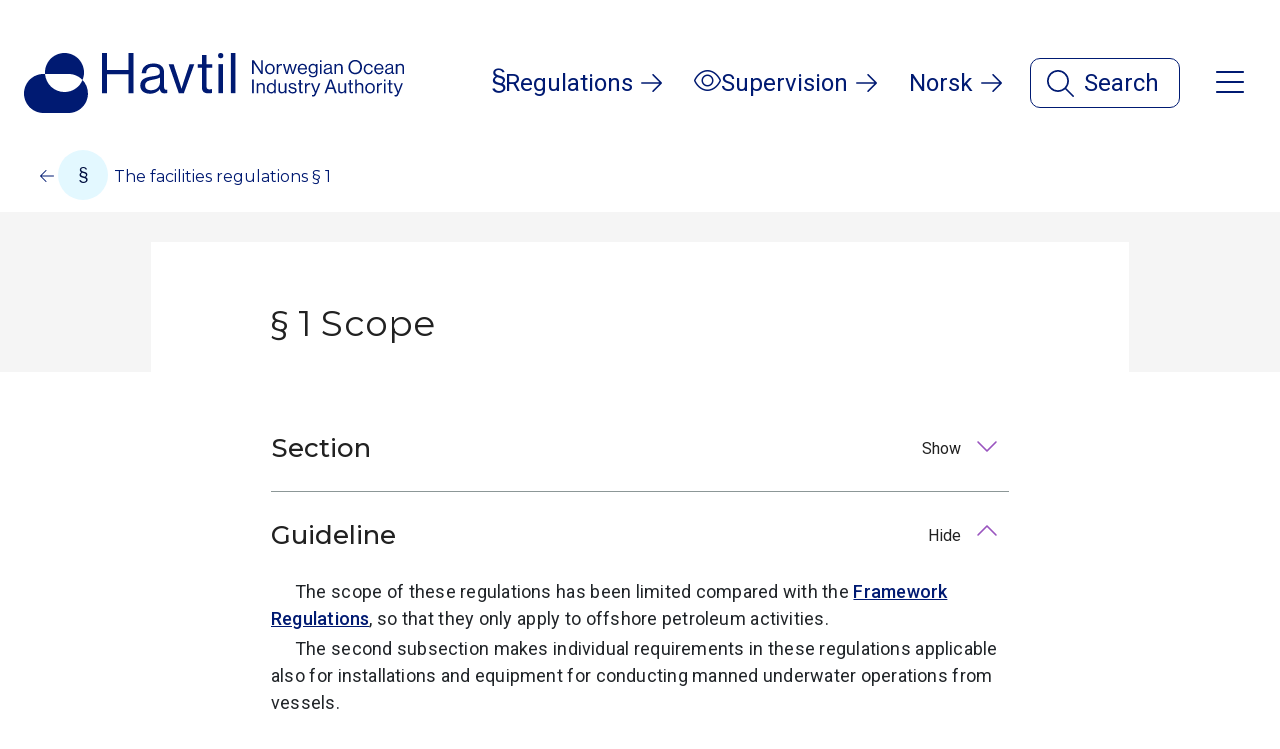

--- FILE ---
content_type: text/html; charset=utf-8
request_url: https://www.havtil.no/en/regulations/all-acts/the-facilities-regulations3/I/1/?expandGuideline=true&hideParagraph=true
body_size: 17480
content:

<!DOCTYPE html>
<html lang="en">
<head>
    <meta charset="utf-8">
    <meta http-equiv="X-UA-Compatible" content="IE=edge">
    <meta name="viewport" content="width=device-width, initial-scale=1.0">
    <title>Scope</title>
    
    <script id="Cookiebot" src="https://consent.cookiebot.com/uc.js" data-cbid="30aa33d7-31c6-40e8-b685-6433d0d837c2" data-blockingmode="auto" type="text/javascript"></script>


    
<link href="/static/dist/css/main.css?v=409b7758c4d8b90ff921b7305db4d169" rel="stylesheet" />


    <!-- Google tag (gtag.js) -->
    <script async src="https://www.googletagmanager.com/gtag/js?id=G-SFJDBTXEDG"></script>
    <script>window.dataLayer = window.dataLayer || []; function gtag() { dataLayer.push(arguments); } gtag('js', new Date()); gtag('config', 'G-SFJDBTXEDG');</script>





    <link href="https://fonts.googleapis.com/css?family=Montserrat:400,500,600,700%7CRoboto:300,400,500,700&display=swap" rel="stylesheet">

    
    <script defer src="https://analytics.silktide.com/da9c3d4c6ed6378d74a28f963d2c46bb.js"></script>
        <script>
        (function (s,i,l,k,y) {
        s[i] = s[i] || y;
        s[l] = s[l] || [];
        s[k] = function(e, p) { p = p || {}; p.event = e; s[l].push(p); };
        s[k]('page_load');
        })(window, 'stConfig', 'stEvents', 'silktide', {});
    </script>

    <link rel="icon" href="/favicon.ico">
    <link rel="apple-touch-icon" sizes="180x180" href="/apple-touch-icon.png">
    <link rel="icon" type="image/png" sizes="32x32" href="/favicon-32x32.png">
    <link rel="icon" type="image/png" sizes="16x16" href="/favicon-16x16.png">
    <link rel="manifest" href="/site.webmanifest">
    <meta name="theme-color" content="#ffffff">

    <link href="/en/regulations/all-acts/the-facilities-regulations3/I/1/" rel="canonical" />
    <link href="/en/regulations/all-acts/the-facilities-regulations3/I/1/" hreflang="en" rel="alternate" /><link href="https://www.havtil.no/regelverk/alle-forskrifter/innretningsforskriften/I/1/" hreflang="no" rel="alternate" />

    
    
</head>

<body data-page-type="paragraphpage">
    <button id="topBtn" aria-live="polite" aria-label="Top of page" title="Top of page" class="btn top">
        <i class="my-2 arrow-icon fal fa-arrow-up"></i>
    </button>

    <div class="mega-backdrop"></div>



    
    


<header id="top">
    <div class="skip-to-main-content">
        <a href="#main-content">Skip to main content</a>
    </div>
    <div class="header-wrapper menu-and-search-closed">
        <div class="container-full d-flex justify-content-between align-items-center" style="z-index: 160">
                <a aria-label="To the startpage of Norwegian Ocean Industry Authority" class="logo logo-english-full" href="/en">
                    <?xml version="1.0" encoding="utf-8"?>
<!-- Generator: Adobe Illustrator 28.0.0, SVG Export Plug-In . SVG Version: 6.00 Build 0)  -->
<svg version="1.1" id="Layer_1" xmlns="http://www.w3.org/2000/svg" xmlns:xlink="http://www.w3.org/1999/xlink" x="0px" y="0px"
	 viewBox="0 0 302.6 284" style="enable-background:new 0 0 302.6 284;" xml:space="preserve" aria-hidden="true">
<style type="text/css">
	.st0-blue{fill:#001A72;}
</style>
<g>
	<path class="st0-blue" d="M277,127.8c-13.9,33.5-46.9,57-85.4,57c-48.7,0-88.6-37.7-92.1-85.6h-7.1c-51,0-92.4,41.4-92.4,92.4l0,0
		c0,51,41.4,92.4,92.4,92.4h117.8c51,0,92.4-41.4,92.4-92.4l0,0C302.6,166.8,292.8,144.4,277,127.8z"/>
	<path class="st0-blue" d="M210.2,99.2c26.3,0,49.9,11,66.8,28.6c4.5-10.9,7-22.8,7-35.4c0-51-41.4-92.4-92.4-92.4S99.2,41.4,99.2,92.4
		c0,2.3,0.1,4.6,0.3,6.8H210.2z"/>
</g>
</svg>

                </a>
                <a aria-label="To the startpage of Norwegian Ocean Industry Authority" class="logo logo-english-symbol" href="/en">
                    <?xml version="1.0" encoding="utf-8"?>
<!-- Generator: Adobe Illustrator 28.0.0, SVG Export Plug-In . SVG Version: 6.00 Build 0)  -->
<svg version="1.1" id="Layer_1" xmlns="http://www.w3.org/2000/svg" xmlns:xlink="http://www.w3.org/1999/xlink" x="0px" y="0px"
	 viewBox="0 0 1000 158" style="enable-background:new 0 0 1000 158;" xml:space="preserve" aria-hidden="true">
<style type="text/css">
	.st0-blue{fill:#001A72;}
</style>
<g>
	<g>
		<g>
			<path class="st0-blue" d="M154.1,71.1c-7.7,18.6-26.1,31.7-47.5,31.7c-27.1,0-49.3-21-51.2-47.6h-3.9C23,55.2,0,78.2,0,106.6l0,0
				C0,135,23,158,51.4,158h65.5c28.4,0,51.4-23,51.4-51.4l0,0C168.3,92.8,162.9,80.3,154.1,71.1z"/>
			<path class="st0-blue" d="M116.9,55.2c14.6,0,27.8,6.1,37.1,15.9c2.5-6.1,3.9-12.7,3.9-19.7C158,23,135,0,106.6,0S55.2,23,55.2,51.4
				c0,1.3,0.1,2.5,0.2,3.8H116.9z"/>
		</g>
		<g>
			<path class="st0-blue" d="M205.3,0h13.3v45h56.5V0h13.3v105.8h-13.3v-50h-56.5v50h-13.3V0z"/>
			<path class="st0-blue" d="M357.5,95.1h-0.1c-4.6,5.9-12.4,12.1-25.5,12.1c-14.5,0-25.9-6.8-25.9-21.3c0-18.1,14.2-21.8,33.3-24.7
				c10.8-1.6,18.3-2.7,18.3-11c0-8.6-6.2-13.5-17.2-13.5c-12.4,0-18.6,5.3-19.1,16.9h-11.5c0.4-14.8,10.2-25.9,30.5-25.9
				c16.3,0,28.3,6.1,28.3,24.3v36.4c0,6.2,1.5,9.6,8.1,8.1h0.4v8.7c-1.5,0.6-3.4,1.2-6.5,1.2C362.8,106.5,358.6,103,357.5,95.1z
				 M357.8,77.5v-13c-4,2.5-11,4.4-17.5,5.6c-12,2.2-21.6,4.3-21.6,15.5c0,10.2,8,12.4,15.8,12.4C350.5,98.1,357.8,86.4,357.8,77.5z
				"/>
			<path class="st0-blue" d="M380.7,29.3h12.9l15.8,48.5c2.2,6.8,5,16.1,5,16.1h0.3c0,0,2.8-9.5,5-16.1l16.1-48.5h12.4l-27.5,76.5h-13.3
				L380.7,29.3z"/>
			<path class="st0-blue" d="M457.3,29.3h11.1V5.2h12v24.1h14.8v9.8h-14.8v49.7c0,5.3,2.8,7.1,7.7,7.1c2.4,0,5-0.6,6.4-1h0.4v10.4
				c-2.8,0.6-6.1,1-9.6,1c-9.8,0-16.9-4-16.9-14.8V39.1h-11.1V29.3z"/>
			<path class="st0-blue" d="M511.7,29.3h12v76.5h-12V29.3z"/>
			<path class="st0-blue" d="M544.4,0h12v105.8h-12V0z"/>
		</g>
		<circle class="st0-blue" cx="517.6" cy="6.9" r="6.9"/>
	</g>
	<g>
		<path class="st0-blue" d="M600.1,19h4.8l16.6,25.2c1.2,1.9,2.6,4.7,2.6,4.7h0.1V19h4.3v36.3h-4.7L607.1,30c-1.2-1.8-2.7-4.5-2.7-4.5
			h-0.1v29.8h-4.3V19z"/>
		<path class="st0-blue" d="M634.4,42.2c0-7.6,4.9-13.8,12.7-13.8c7.9,0,12.6,6.2,12.6,13.8S655,56,647.1,56
			C639.3,56,634.4,49.8,634.4,42.2z M655.6,42.2c0-5.8-2.8-10.4-8.4-10.4c-5.6,0-8.5,4.6-8.5,10.4s2.9,10.4,8.5,10.4
			C652.7,52.5,655.6,48,655.6,42.2z"/>
		<path class="st0-blue" d="M669.3,33.4h0.1c1.6-2.5,4.3-4.7,7.8-4.7c0.8,0,1.2,0.1,1.7,0.3v4h-0.2c-0.6-0.2-1-0.3-1.8-0.3
			c-4.1,0-7.6,3-7.6,8v14.6h-4.1V29h4.1V33.4z"/>
		<path class="st0-blue" d="M681.3,29h4.4l4.6,16.2c0.6,2.2,1.4,5.6,1.4,5.6h0.1c0,0,0.8-3.5,1.3-5.5l4.4-16.3h4.3l4.3,16.3
			c0.6,2.1,1.3,5.5,1.3,5.5h0.1c0,0,0.8-3.5,1.5-5.6l4.9-16.2h4.3l-8.6,26.3h-4.2L701,39.4c-0.6-2.2-1.3-5.5-1.3-5.5h-0.1
			c0,0-0.7,3.3-1.3,5.5l-4.4,15.9h-4.3L681.3,29z"/>
		<path class="st0-blue" d="M720.4,42.2c0-7.6,5-13.8,12.4-13.8c7.9,0,12.1,6.1,12.1,14.8h-20.3c0.3,5.3,3.2,9.4,8.5,9.4
			c3.8,0,6.3-1.8,7.3-5.4h4c-1.2,5.6-5.3,8.8-11.3,8.8C725.1,56,720.4,49.8,720.4,42.2z M724.7,40h15.8c-0.3-5.2-2.9-8.4-7.7-8.4
			C728,31.6,725.3,35.3,724.7,40z"/>
		<path class="st0-blue" d="M749.6,56.7h3.8c0.4,2.9,3.1,4,7.2,4c4.8,0,7.5-2.2,7.5-6.8v-3.7H768c-1.9,2.5-4,4.1-7.8,4.1
			c-6.8,0-11.5-5.4-11.5-13c0-8.2,5.1-12.9,11.2-12.9c3.8,0,6.2,1.5,8,4h0.1V29h4.1v24.8c0,6.9-4.6,10.2-11.5,10.2
			C753.9,64,750,61.3,749.6,56.7z M768.4,41.2c0-5.7-2.4-9.3-8-9.3c-4.9,0-7.4,3.9-7.4,9.5c0,5.7,2.6,9.5,7.5,9.5
			C766.5,50.9,768.4,46.7,768.4,41.2z"/>
		<path class="st0-blue" d="M779.1,19h4.1V24h-4.1V19z M779.1,29h4.1v26.3h-4.1V29z"/>
		<path class="st0-blue" d="M806.1,51.6L806.1,51.6c-1.6,2-4.3,4.2-8.8,4.2c-5,0-8.9-2.3-8.9-7.3c0-6.2,4.9-7.5,11.4-8.5
			c3.7-0.6,6.3-0.9,6.3-3.8c0-2.9-2.1-4.6-5.9-4.6c-4.3,0-6.4,1.8-6.6,5.8h-4c0.2-5.1,3.5-8.9,10.5-8.9c5.6,0,9.7,2.1,9.7,8.3v12.5
			c0,2.1,0.5,3.3,2.8,2.8h0.2v3c-0.5,0.2-1.2,0.4-2.2,0.4C807.9,55.5,806.5,54.3,806.1,51.6z M806.2,45.6v-4.5
			c-1.4,0.9-3.8,1.5-6,1.9c-4.1,0.8-7.4,1.5-7.4,5.3c0,3.5,2.7,4.3,5.4,4.3C803.7,52.6,806.2,48.6,806.2,45.6z"/>
		<path class="st0-blue" d="M821.3,32.5h0.1c1.9-2.5,4.5-4.1,8.3-4.1c5.5,0,8.8,3,8.8,8.4v18.4h-4.1V37.2c0-3.4-2.2-5.3-5.9-5.3
			c-4.2,0-7.2,2.9-7.2,7.3v16.1h-4.1V29h4.1V32.5z"/>
		<path class="st0-blue" d="M853.9,37.1c0-10.9,6.8-18.9,17.8-18.9c11,0,17.8,8.1,17.8,18.9c0,10.9-6.8,18.9-17.8,18.9
			C860.7,56,853.9,48,853.9,37.1z M884.7,37.1c0-8.5-4.6-15-13.1-15s-13.1,6.4-13.1,15c0,8.5,4.6,14.9,13.1,14.9
			S884.7,45.6,884.7,37.1z"/>
		<path class="st0-blue" d="M894,42.2c0-7.6,4.9-13.8,12.7-13.8c6.2,0,10.3,3.6,11.2,9.1h-4.2c-0.6-3.6-3.1-5.7-7.1-5.7
			c-5.6,0-8.5,4.6-8.5,10.4s2.9,10.4,8.5,10.4c4.3,0,6.8-2.4,7.2-6.5h4.1c-0.6,6.3-4.7,10-11.2,10C898.9,56,894,49.8,894,42.2z"/>
		<path class="st0-blue" d="M921.6,42.2c0-7.6,5-13.8,12.4-13.8c7.9,0,12.1,6.1,12.1,14.8h-20.3c0.3,5.3,3.2,9.4,8.5,9.4
			c3.8,0,6.3-1.8,7.3-5.4h4c-1.2,5.6-5.3,8.8-11.3,8.8C926.3,56,921.6,49.8,921.6,42.2z M926,40h15.8c-0.3-5.2-2.9-8.4-7.7-8.4
			C929.2,31.6,926.6,35.3,926,40z"/>
		<path class="st0-blue" d="M967.6,51.6L967.6,51.6c-1.6,2-4.3,4.2-8.8,4.2c-5,0-8.9-2.3-8.9-7.3c0-6.2,4.9-7.5,11.4-8.5
			c3.7-0.6,6.3-0.9,6.3-3.8c0-2.9-2.1-4.6-5.9-4.6c-4.3,0-6.4,1.8-6.6,5.8h-4c0.2-5.1,3.5-8.9,10.5-8.9c5.6,0,9.7,2.1,9.7,8.3v12.5
			c0,2.1,0.5,3.3,2.8,2.8h0.2v3c-0.5,0.2-1.2,0.4-2.2,0.4C969.4,55.5,968,54.3,967.6,51.6z M967.7,45.6v-4.5c-1.4,0.9-3.8,1.5-6,1.9
			c-4.1,0.8-7.4,1.5-7.4,5.3c0,3.5,2.7,4.3,5.4,4.3C965.2,52.6,967.7,48.6,967.7,45.6z"/>
		<path class="st0-blue" d="M982.7,32.5h0.1c1.9-2.5,4.5-4.1,8.3-4.1c5.5,0,8.8,3,8.8,8.4v18.4h-4.1V37.2c0-3.4-2.2-5.3-5.9-5.3
			c-4.2,0-7.2,2.9-7.2,7.3v16.1h-4.1V29h4.1V32.5z"/>
		<path class="st0-blue" d="M600.2,69.5h4.6v36.3h-4.6V69.5z"/>
		<path class="st0-blue" d="M616.4,83h0.1c1.9-2.5,4.5-4.1,8.3-4.1c5.5,0,8.8,3,8.8,8.4v18.4h-4.1V87.7c0-3.4-2.2-5.3-5.9-5.3
			c-4.2,0-7.2,2.9-7.2,7.3v16.1h-4.1V79.5h4.1V83z"/>
		<path class="st0-blue" d="M638.9,92.8c0-8.7,5-13.8,11.5-13.8c3.7,0,6.6,1.8,8.2,4.3h0.1V69.5h4.1v36.3h-4.1v-3.2h-0.1
			c-2,2.5-4.4,4-8.1,4C643.4,106.6,638.9,101.2,638.9,92.8z M659,92.8c0-6.1-2.9-10.4-8.4-10.4c-5,0-7.5,4.5-7.5,10.4
			c0,5.9,2.5,10.3,7.6,10.3C656.5,103.1,659,98.7,659,92.8z"/>
		<path class="st0-blue" d="M686.4,105.8v-3.6h-0.1c-1.9,2.5-4.1,4.2-7.9,4.2c-5.4,0-8.8-3.3-8.8-8.7V79.5h4.1v18.1
			c0,3.4,2.2,5.4,5.9,5.4c4.2,0,6.9-3.1,6.9-7.3V79.5h4.1v26.3H686.4z"/>
		<path class="st0-blue" d="M695.7,97.3h4.2c0.6,4.6,3.6,5.8,7.5,5.8c4.3,0,6.1-1.9,6.1-4.3c0-2.9-2-3.7-6.9-4.7
			c-5.2-1.1-9.8-2.1-9.8-7.9c0-4.4,3.4-7.2,9.4-7.2c6.5,0,9.7,3.1,10.3,8.2h-4.2c-0.4-3.5-2.3-5-6.2-5c-3.8,0-5.3,1.7-5.3,3.8
			c0,2.8,2.5,3.4,7.1,4.3c5.3,1.1,9.7,2.2,9.7,8.3c0,5.3-4.3,8-10.4,8C700.1,106.6,696.1,103.2,695.7,97.3z"/>
		<path class="st0-blue" d="M720.8,79.5h3.8v-8.3h4.1v8.3h5.1v3.4h-5.1V100c0,1.8,1,2.4,2.6,2.4c0.8,0,1.7-0.2,2.2-0.4h0.2v3.6
			c-1,0.2-2.1,0.4-3.3,0.4c-3.4,0-5.8-1.4-5.8-5.1v-18h-3.8V79.5z"/>
		<path class="st0-blue" d="M743.4,83.9h0.1c1.6-2.5,4.3-4.7,7.8-4.7c0.8,0,1.2,0.1,1.7,0.3v4h-0.2c-0.6-0.2-1-0.3-1.8-0.3
			c-4.1,0-7.6,3-7.6,8v14.6h-4.1V79.5h4.1V83.9z"/>
		<path class="st0-blue" d="M757.6,113.9v-3.7h0.2c0.6,0.3,1.4,0.6,2.8,0.6c1.7,0,2.9-0.7,3.9-3.2l1-2.6l-10.3-25.5h4.5l6.2,16.4
			c0.8,2.2,1.8,5.1,1.8,5.1h0.1c0,0,0.9-2.9,1.7-5.1l6-16.4h4.4l-11.2,28.4c-2.1,5.4-4.2,6.6-7.4,6.6
			C759.8,114.5,758.7,114.4,757.6,113.9z"/>
		<path class="st0-blue" d="M804.5,69.5h5.1l13.4,36.3h-5l-3.9-11.1h-14.5l-3.9,11.1h-4.7L804.5,69.5z M801,91h11.9l-4.2-12.2
			c-0.7-2-1.6-5.1-1.6-5.1H807c0,0-1,3-1.7,5.1L801,91z"/>
		<path class="st0-blue" d="M843.5,105.8v-3.6h-0.1c-1.9,2.5-4.1,4.2-7.9,4.2c-5.4,0-8.8-3.3-8.8-8.7V79.5h4.1v18.1
			c0,3.4,2.2,5.4,5.9,5.4c4.2,0,6.9-3.1,6.9-7.3V79.5h4.1v26.3H843.5z"/>
		<path class="st0-blue" d="M852.8,79.5h3.8v-8.3h4.1v8.3h5.1v3.4h-5.1V100c0,1.8,1,2.4,2.6,2.4c0.8,0,1.7-0.2,2.2-0.4h0.2v3.6
			c-1,0.2-2.1,0.4-3.3,0.4c-3.4,0-5.8-1.4-5.8-5.1v-18h-3.8V79.5z"/>
		<path class="st0-blue" d="M875.5,83h0.1c1.9-2.5,4.5-4.1,8.3-4.1c5.5,0,8.8,3,8.8,8.4v18.4h-4.1V87.7c0-3.4-2.2-5.3-5.9-5.3
			c-4.2,0-7.2,2.9-7.2,7.3v16.1h-4.1V69.5h4.1V83z"/>
		<path class="st0-blue" d="M898,92.7c0-7.6,4.9-13.8,12.7-13.8c7.9,0,12.6,6.2,12.6,13.8s-4.8,13.8-12.6,13.8
			C902.9,106.5,898,100.3,898,92.7z M919.1,92.7c0-5.8-2.8-10.4-8.4-10.4c-5.6,0-8.5,4.6-8.5,10.4s2.9,10.4,8.5,10.4
			C916.3,103.1,919.1,98.5,919.1,92.7z"/>
		<path class="st0-blue" d="M932.8,83.9h0.1c1.6-2.5,4.3-4.7,7.8-4.7c0.8,0,1.2,0.1,1.7,0.3v4h-0.2c-0.6-0.2-1-0.3-1.8-0.3
			c-4.1,0-7.6,3-7.6,8v14.6h-4.1V79.5h4.1V83.9z"/>
		<path class="st0-blue" d="M947.4,69.5h4.1v5.1h-4.1V69.5z M947.4,79.5h4.1v26.3h-4.1V79.5z"/>
		<path class="st0-blue" d="M956.7,79.5h3.8v-8.3h4.1v8.3h5.1v3.4h-5.1V100c0,1.8,1,2.4,2.6,2.4c0.8,0,1.7-0.2,2.2-0.4h0.2v3.6
			c-1,0.2-2.1,0.4-3.3,0.4c-3.4,0-5.8-1.4-5.8-5.1v-18h-3.8V79.5z"/>
		<path class="st0-blue" d="M974.9,113.9v-3.7h0.2c0.6,0.3,1.4,0.6,2.8,0.6c1.7,0,2.9-0.7,3.9-3.2l1-2.6l-10.3-25.5h4.5l6.2,16.4
			c0.8,2.2,1.8,5.1,1.8,5.1h0.1c0,0,0.9-2.9,1.7-5.1l6-16.4h4.4l-11.2,28.4c-2.1,5.4-4.2,6.6-7.4,6.6
			C977,114.5,976,114.4,974.9,113.9z"/>
	</g>
</g>
</svg>

                </a>
            <div class="d-flex align-items-baseline links-and-menus-container">
                <ul class="d-flex list-unstyled header-link-list m-0">
                            <li class="landing-page-link d-none d-lg-flex">
                                <a class="header-item header-item-text d-flex align-items-center is-regular" href="/en/regulations/">
                                    <span>
                                        <i aria-hidden="true" class="icon icon-font icon-Paragraf"></i>
                                    </span>
                                    <span>Regulations</span>
                                    <span class="link-arrow">
                                        <i class="fal fa-arrow-right"></i>
                                    </span>
                                </a>
                            </li>
                            <li class="landing-page-link d-none d-lg-flex">
                                <a class="header-item header-item-text d-flex align-items-center is-regular" href="/en/supervision/">
                                    <span>
                                        <i aria-hidden="true" class="icon icon-font icon-Oeye"></i>
                                    </span>
                                    <span>Supervision</span>
                                    <span class="link-arrow">
                                        <i class="fal fa-arrow-right"></i>
                                    </span>
                                </a>
                            </li>
                    
                    <li>
                        <a lang="nb"
                           class="header-item header-item-text d-none d-sm-flex is-regular"
                           href="/regelverk/alle-forskrifter/innretningsforskriften/I/1/?expandGuideline=true&amp;hideParagraph=true"
                           id="language-selector">
                            Norsk
                            <span class="link-arrow">
                                <i class="fal fa-arrow-right"></i>
                            </span>
                        </a>
                    </li>
                </ul>



<div class="d-flex" id="search-wrapper">
    <button id="navbar-search-menu-dropdown"
            class="search-button search-is-closed"
            data-toggle="collapse"
            data-target="#header-search"
            aria-controls="header-search"
            aria-expanded="false"
            aria-label="Open search">
        <span id="search-is-closed">
            <i aria-hidden="true" class="fal fa-magnifying-glass fa-2x"></i>
            Search
        </span>
        <span id="search-is-open" class="header-item align-items-center">
            <i aria-hidden="true" class="fal fa-xmark fa-xl"></i>
            <span>Close search</span>
        </span>
    </button>
    <div id="header-search" class="header-search collapse" aria-labelledby="navbar-search-menu-dropdown">
        <search aria-label="Primary search">
            <form class="container-full d-flex justify-content-center align-items-center flex-column">
                <div class="search">
                    <h2 id="title-header-main-search">What are you looking for?</h2>
                    <div class="d-flex flex-gap">
                        <input id="input-search-header"
                               type="search"
                               class="form-control input-search"
                               name="q"
                               placeholder="Search"
                               aria-labelledby="title-header-main-search"
                               autofocus>
                            <button class="btn is-search is-round"
                                    formaction="/en/search-complete-website/"
                                    aria-label="Search"
                                    type="submit">
                                <i aria-hidden="true" class="fal fa-magnifying-glass fa-3x"></i>
                            </button>
                    </div>
                        <div class="search-pages-container mt-2">
                            <ul>
                                    <li>
                                        <button class="btn secondary" type="submit" formaction="/en/search-regulations/">
                                                <span class="circle mr-2">
                                                    <i aria-hidden="true" class="icon icon-font icon-Paragraf"></i>
                                                </span>
                                            <span>Regulations</span>
                                        </button>
                                    </li>
                                    <li>
                                        <button class="btn secondary" type="submit" formaction="/en/search-audit-reports/">
                                                <span class="circle mr-2">
                                                    <i aria-hidden="true" class="icon icon-font icon-Oeye"></i>
                                                </span>
                                            <span>Audits and investigation reports</span>
                                        </button>
                                    </li>
                                    <li>
                                        <button class="btn secondary" type="submit" formaction="/en/search-technical-subjects/">
                                                <span class="circle mr-2">
                                                    <i aria-hidden="true" class="icon icon-font icon-Bok"></i>
                                                </span>
                                            <span>Technical subjects</span>
                                        </button>
                                    </li>
                            </ul>
                        </div>
                </div>
            </form>
        </search>
    </div>
</div>

                <nav id="mega-menu-container" class="d-flex">
                    
    <div class="d-flex justify-content-center">
        <button class="menu-button menu-is-closed"
                id="header-mega-menu-dropdown"
                data-toggle="collapse"
                data-target="#mega-menu-here"
                aria-controls="mega-menu-here"
                aria-expanded="false"
                aria-label="Open menu">
            <span id="menu-is-closed">
                <i class="fal fa-bars fa-2x"></i>
            </span>
            <span id="menu-is-open" class="header-item align-items-center">
                <i class="fal fa-xmark fa-lg"></i>
                <span>Close menu</span>
            </span>
        </button>
        <div id="mega-menu-here" class="mega-menu collapse" aria-labelledby="header-mega-menu-dropdown">
            <div class="row ml-0 mr-0 pt-5">
                <a class="col-md-6 col-xlg-3 mb-xlg-0 d-flex d-md-none is-link pt-3 pb-3" href="/regelverk/alle-forskrifter/innretningsforskriften/I/1/?expandGuideline=true&amp;hideParagraph=true">
                    <h2 class="h3">
                        Norsk
                    </h2>
                    <span class="link-arrow">
                        <i class="fal fa-arrow-right"></i>
                    </span>
                </a>
                    <div class="col-md-6 col-xlg-3 mb-xlg-0 sub-menu">
                        
                        <div class="d-block d-md-none mobile-heading">
                            <button class="btn"
                                    data-toggle="collapse"
                                    data-target="#Regulations"
                                    aria-expanded="false"
                                    aria-controls="Regulations">
                                <span class="h3">Regulations</span>
                                <span class="align-self-end">
                                    <i class="fal fa-chevron-down"></i>
                                </span>
                            </button>
                            <ul aria-label="Regulations" id="Regulations" class="list-wrapper list-unstyled col-sm-12 collapse ">
                                        <li class="listelement is-selected border-bottom is-medium">
                                            <a class="is-regular menu-item pb-3 pt-3" href="/en/regulations/all-acts/">
                                                <i class="fal fa-arrow-right mr-2"></i>
                                                <h3 class="h4">All regulations</h3>
                                            </a>
                                        </li>
                                        <li class="listelement">
                                            <a class="is-regular menu-item pb-3 pt-3" href="/en/regulations/acts/">
                                                <h3 class="h4">Acts</h3>
                                                <i class="fal fa-arrow-right"></i>
                                            </a>
                                        </li>
                                        <li class="listelement">
                                            <a class="is-regular menu-item pb-3 pt-3" href="/en/regulations/amendments-and-consultations/">
                                                <h3 class="h4">Amendments and consultations</h3>
                                                <i class="fal fa-arrow-right"></i>
                                            </a>
                                        </li>
                                        <li class="listelement">
                                            <a class="is-regular menu-item pb-3 pt-3" href="/en/regulations/pdfs-of-regulations/">
                                                <h3 class="h4">PDFs of regulations</h3>
                                                <i class="fal fa-arrow-right"></i>
                                            </a>
                                        </li>
                                        <li class="listelement">
                                            <a class="is-regular menu-item pb-3 pt-3" href="/en/regulations/pdfs-of-regulations2/">
                                                <h3 class="h4">Previous versions of the regulations</h3>
                                                <i class="fal fa-arrow-right"></i>
                                            </a>
                                        </li>
                            </ul>
                        </div>
                        
                        <div class="d-none d-md-block mb-7">
                            <h2>Regulations</h2>
                            <ul aria-label="Regulations" class="list-wrapper list-unstyled col-sm-12">
                                        <li class="listelement border-bottom is-medium is-selected">
                                            <a href="/en/regulations/all-acts/">
                                                <div class="link-arrow">
                                                    <i class="fal fa-arrow-right"></i>
                                                </div>
                                                <h3 class="title h4"> All regulations</h3>
                                            </a>
                                        </li>
                                        <li class="listelement">
                                            <a class="regular-link" href="/en/regulations/acts/">
                                                <h3 class="title h4">Acts</h3>
                                                <div class="link-arrow">
                                                    <i class="fal fa-arrow-right"></i>
                                                </div>
                                            </a>
                                        </li>
                                        <li class="listelement">
                                            <a class="regular-link" href="/en/regulations/amendments-and-consultations/">
                                                <h3 class="title h4">Amendments and consultations</h3>
                                                <div class="link-arrow">
                                                    <i class="fal fa-arrow-right"></i>
                                                </div>
                                            </a>
                                        </li>
                                        <li class="listelement">
                                            <a class="regular-link" href="/en/regulations/pdfs-of-regulations/">
                                                <h3 class="title h4">PDFs of regulations</h3>
                                                <div class="link-arrow">
                                                    <i class="fal fa-arrow-right"></i>
                                                </div>
                                            </a>
                                        </li>
                                        <li class="listelement">
                                            <a class="regular-link" href="/en/regulations/pdfs-of-regulations2/">
                                                <h3 class="title h4">Previous versions of the regulations</h3>
                                                <div class="link-arrow">
                                                    <i class="fal fa-arrow-right"></i>
                                                </div>
                                            </a>
                                        </li>
                            </ul>
                        </div>
                    </div>
                    <div class="col-md-6 col-xlg-3 mb-xlg-0 sub-menu">
                        
                        <div class="d-block d-md-none mobile-heading">
                            <button class="btn"
                                    data-toggle="collapse"
                                    data-target="#Supervision"
                                    aria-expanded="false"
                                    aria-controls="Supervision">
                                <span class="h3">Supervision</span>
                                <span class="align-self-end">
                                    <i class="fal fa-chevron-down"></i>
                                </span>
                            </button>
                            <ul aria-label="Supervision" id="Supervision" class="list-wrapper list-unstyled col-sm-12 collapse ">
                                        <li class="listelement">
                                            <a class="is-regular menu-item pb-3 pt-3" href="/en/supervision/audit-reports/">
                                                <h3 class="h4">Audit reports</h3>
                                                <i class="fal fa-arrow-right"></i>
                                            </a>
                                        </li>
                                        <li class="listelement">
                                            <a class="is-regular menu-item pb-3 pt-3" href="/en/supervision/investigation-reports/">
                                                <h3 class="h4">Investigation reports</h3>
                                                <i class="fal fa-arrow-right"></i>
                                            </a>
                                        </li>
                                        <li class="listelement">
                                            <a class="is-regular menu-item pb-3 pt-3" href="/en/supervision/consents/">
                                                <h3 class="h4">Consents</h3>
                                                <i class="fal fa-arrow-right"></i>
                                            </a>
                                        </li>
                                        <li class="listelement">
                                            <a class="is-regular menu-item pb-3 pt-3" href="/en/supervision/acknowledgements-of-compliance/">
                                                <h3 class="h4">Acknowledgements of Compliance (AoC)</h3>
                                                <i class="fal fa-arrow-right"></i>
                                            </a>
                                        </li>
                                        <li class="listelement">
                                            <a class="is-regular menu-item pb-3 pt-3" href="/en/supervision/important-messages/">
                                                <h3 class="h4">Notices about orders</h3>
                                                <i class="fal fa-arrow-right"></i>
                                            </a>
                                        </li>
                            </ul>
                        </div>
                        
                        <div class="d-none d-md-block mb-7">
                            <h2>Supervision</h2>
                            <ul aria-label="Supervision" class="list-wrapper list-unstyled col-sm-12">
                                        <li class="listelement">
                                            <a class="regular-link" href="/en/supervision/audit-reports/">
                                                <h3 class="title h4">Audit reports</h3>
                                                <div class="link-arrow">
                                                    <i class="fal fa-arrow-right"></i>
                                                </div>
                                            </a>
                                        </li>
                                        <li class="listelement">
                                            <a class="regular-link" href="/en/supervision/investigation-reports/">
                                                <h3 class="title h4">Investigation reports</h3>
                                                <div class="link-arrow">
                                                    <i class="fal fa-arrow-right"></i>
                                                </div>
                                            </a>
                                        </li>
                                        <li class="listelement">
                                            <a class="regular-link" href="/en/supervision/consents/">
                                                <h3 class="title h4">Consents</h3>
                                                <div class="link-arrow">
                                                    <i class="fal fa-arrow-right"></i>
                                                </div>
                                            </a>
                                        </li>
                                        <li class="listelement">
                                            <a class="regular-link" href="/en/supervision/acknowledgements-of-compliance/">
                                                <h3 class="title h4">Acknowledgements of Compliance (AoC)</h3>
                                                <div class="link-arrow">
                                                    <i class="fal fa-arrow-right"></i>
                                                </div>
                                            </a>
                                        </li>
                                        <li class="listelement">
                                            <a class="regular-link" href="/en/supervision/important-messages/">
                                                <h3 class="title h4">Notices about orders</h3>
                                                <div class="link-arrow">
                                                    <i class="fal fa-arrow-right"></i>
                                                </div>
                                            </a>
                                        </li>
                            </ul>
                        </div>
                    </div>
                    <div class="col-md-6 col-xlg-3 mb-xlg-0 sub-menu">
                        
                        <div class="d-block d-md-none mobile-heading">
                            <button class="btn"
                                    data-toggle="collapse"
                                    data-target="#Technicalsubjects"
                                    aria-expanded="false"
                                    aria-controls="Technicalsubjects">
                                <span class="h3">Technical subjects</span>
                                <span class="align-self-end">
                                    <i class="fal fa-chevron-down"></i>
                                </span>
                            </button>
                            <ul aria-label="Technical subjects" id="Technicalsubjects" class="list-wrapper list-unstyled col-sm-12 collapse ">
                                        <li class="listelement">
                                            <a class="is-regular menu-item pb-3 pt-3" href="/en/explore-technical-subjects2/explore/">
                                                <h3 class="h4">All subjects</h3>
                                                <i class="fal fa-arrow-right"></i>
                                            </a>
                                        </li>
                                        <li class="listelement">
                                            <a class="is-regular menu-item pb-3 pt-3" href="/en/explore-technical-subjects2/rnnp/">
                                                <h3 class="h4">Trends in risk level (RNNP)</h3>
                                                <i class="fal fa-arrow-right"></i>
                                            </a>
                                        </li>
                                        <li class="listelement">
                                            <a class="is-regular menu-item pb-3 pt-3" href="/en/explore-technical-subjects2/terms-and-expressions/">
                                                <h3 class="h4">Terms and expressions</h3>
                                                <i class="fal fa-arrow-right"></i>
                                            </a>
                                        </li>
                                        <li class="listelement">
                                            <a class="is-regular menu-item pb-3 pt-3" href="/en/explore-technical-subjects2/main-issue-20242/">
                                                <h3 class="h4">Main issue 2026: Investment in the NCS must come at a cost </h3>
                                                <i class="fal fa-arrow-right"></i>
                                            </a>
                                        </li>
                            </ul>
                        </div>
                        
                        <div class="d-none d-md-block mb-7">
                            <h2>Technical subjects</h2>
                            <ul aria-label="Technical subjects" class="list-wrapper list-unstyled col-sm-12">
                                        <li class="listelement">
                                            <a class="regular-link" href="/en/explore-technical-subjects2/explore/">
                                                <h3 class="title h4">All subjects</h3>
                                                <div class="link-arrow">
                                                    <i class="fal fa-arrow-right"></i>
                                                </div>
                                            </a>
                                        </li>
                                        <li class="listelement">
                                            <a class="regular-link" href="/en/explore-technical-subjects2/rnnp/">
                                                <h3 class="title h4">Trends in risk level (RNNP)</h3>
                                                <div class="link-arrow">
                                                    <i class="fal fa-arrow-right"></i>
                                                </div>
                                            </a>
                                        </li>
                                        <li class="listelement">
                                            <a class="regular-link" href="/en/explore-technical-subjects2/terms-and-expressions/">
                                                <h3 class="title h4">Terms and expressions</h3>
                                                <div class="link-arrow">
                                                    <i class="fal fa-arrow-right"></i>
                                                </div>
                                            </a>
                                        </li>
                                        <li class="listelement">
                                            <a class="regular-link" href="/en/explore-technical-subjects2/main-issue-20242/">
                                                <h3 class="title h4">Main issue 2026: Investment in the NCS must come at a cost </h3>
                                                <div class="link-arrow">
                                                    <i class="fal fa-arrow-right"></i>
                                                </div>
                                            </a>
                                        </li>
                            </ul>
                        </div>
                    </div>
                    <div class="col-md-6 col-xlg-3 mb-xlg-0 sub-menu">
                        
                        <div class="d-block d-md-none mobile-heading">
                            <button class="btn"
                                    data-toggle="collapse"
                                    data-target="#Events"
                                    aria-expanded="false"
                                    aria-controls="Events">
                                <span class="h3">Events</span>
                                <span class="align-self-end">
                                    <i class="fal fa-chevron-down"></i>
                                </span>
                            </button>
                            <ul aria-label="Events" id="Events" class="list-wrapper list-unstyled col-sm-12 collapse ">
                                        <li class="listelement">
                                            <a class="is-regular menu-item pb-3 pt-3" href="/en/arrangementer/upcoming-events/">
                                                <h3 class="h4">Upcoming events</h3>
                                                <i class="fal fa-arrow-right"></i>
                                            </a>
                                        </li>
                                        <li class="listelement">
                                            <a class="is-regular menu-item pb-3 pt-3" href="/en/arrangementer/previous-events/">
                                                <h3 class="h4">Previous events</h3>
                                                <i class="fal fa-arrow-right"></i>
                                            </a>
                                        </li>
                            </ul>
                        </div>
                        
                        <div class="d-none d-md-block mb-7">
                            <h2>Events</h2>
                            <ul aria-label="Events" class="list-wrapper list-unstyled col-sm-12">
                                        <li class="listelement">
                                            <a class="regular-link" href="/en/arrangementer/upcoming-events/">
                                                <h3 class="title h4">Upcoming events</h3>
                                                <div class="link-arrow">
                                                    <i class="fal fa-arrow-right"></i>
                                                </div>
                                            </a>
                                        </li>
                                        <li class="listelement">
                                            <a class="regular-link" href="/en/arrangementer/previous-events/">
                                                <h3 class="title h4">Previous events</h3>
                                                <div class="link-arrow">
                                                    <i class="fal fa-arrow-right"></i>
                                                </div>
                                            </a>
                                        </li>
                            </ul>
                        </div>
                    </div>
                    <div class="col-md-6 col-xlg-3 mb-xlg-0 sub-menu">
                        
                        <div class="d-block d-md-none mobile-heading">
                            <button class="btn"
                                    data-toggle="collapse"
                                    data-target="#Tripartitecooperation"
                                    aria-expanded="false"
                                    aria-controls="Tripartitecooperation">
                                <span class="h3">Tripartite cooperation</span>
                                <span class="align-self-end">
                                    <i class="fal fa-chevron-down"></i>
                                </span>
                            </button>
                            <ul aria-label="Tripartite cooperation" id="Tripartitecooperation" class="list-wrapper list-unstyled col-sm-12 collapse ">
                                        <li class="listelement">
                                            <a class="is-regular menu-item pb-3 pt-3" href="/en/tripartite-cooperation/tripartite-collaboration-explained/">
                                                <h3 class="h4">What is tripartite collaboration?</h3>
                                                <i class="fal fa-arrow-right"></i>
                                            </a>
                                        </li>
                                        <li class="listelement">
                                            <a class="is-regular menu-item pb-3 pt-3" href="/en/tripartite-cooperation/responsibility/">
                                                <h3 class="h4">Who is responsible for safety?</h3>
                                                <i class="fal fa-arrow-right"></i>
                                            </a>
                                        </li>
                                        <li class="listelement">
                                            <a class="is-regular menu-item pb-3 pt-3" href="/en/tripartite-cooperation/safety-forum/">
                                                <h3 class="h4">Safety Forum</h3>
                                                <i class="fal fa-arrow-right"></i>
                                            </a>
                                        </li>
                                        <li class="listelement">
                                            <a class="is-regular menu-item pb-3 pt-3" href="/en/tripartite-cooperation/regulatory-forum/">
                                                <h3 class="h4">Regulatory Forum</h3>
                                                <i class="fal fa-arrow-right"></i>
                                            </a>
                                        </li>
                            </ul>
                        </div>
                        
                        <div class="d-none d-md-block mb-7">
                            <h2>Tripartite cooperation</h2>
                            <ul aria-label="Tripartite cooperation" class="list-wrapper list-unstyled col-sm-12">
                                        <li class="listelement">
                                            <a class="regular-link" href="/en/tripartite-cooperation/tripartite-collaboration-explained/">
                                                <h3 class="title h4">What is tripartite collaboration?</h3>
                                                <div class="link-arrow">
                                                    <i class="fal fa-arrow-right"></i>
                                                </div>
                                            </a>
                                        </li>
                                        <li class="listelement">
                                            <a class="regular-link" href="/en/tripartite-cooperation/responsibility/">
                                                <h3 class="title h4">Who is responsible for safety?</h3>
                                                <div class="link-arrow">
                                                    <i class="fal fa-arrow-right"></i>
                                                </div>
                                            </a>
                                        </li>
                                        <li class="listelement">
                                            <a class="regular-link" href="/en/tripartite-cooperation/safety-forum/">
                                                <h3 class="title h4">Safety Forum</h3>
                                                <div class="link-arrow">
                                                    <i class="fal fa-arrow-right"></i>
                                                </div>
                                            </a>
                                        </li>
                                        <li class="listelement">
                                            <a class="regular-link" href="/en/tripartite-cooperation/regulatory-forum/">
                                                <h3 class="title h4">Regulatory Forum</h3>
                                                <div class="link-arrow">
                                                    <i class="fal fa-arrow-right"></i>
                                                </div>
                                            </a>
                                        </li>
                            </ul>
                        </div>
                    </div>
                    <div class="col-md-6 col-xlg-3 mb-xlg-0 sub-menu">
                        
                        <div class="d-block d-md-none mobile-heading">
                            <button class="btn"
                                    data-toggle="collapse"
                                    data-target="#Aboutus"
                                    aria-expanded="false"
                                    aria-controls="Aboutus">
                                <span class="h3">About us</span>
                                <span class="align-self-end">
                                    <i class="fal fa-chevron-down"></i>
                                </span>
                            </button>
                            <ul aria-label="About us" id="Aboutus" class="list-wrapper list-unstyled col-sm-12 collapse ">
                                        <li class="listelement">
                                            <a class="is-regular menu-item pb-3 pt-3" href="/en/about-us/role-and-area-of-responsibility/">
                                                <h3 class="h4">Who is Havtil?</h3>
                                                <i class="fal fa-arrow-right"></i>
                                            </a>
                                        </li>
                                        <li class="listelement">
                                            <a class="is-regular menu-item pb-3 pt-3" href="/en/about-us/our-organisation/">
                                                <h3 class="h4">Our organisation</h3>
                                                <i class="fal fa-arrow-right"></i>
                                            </a>
                                        </li>
                                        <li class="listelement">
                                            <a class="is-regular menu-item pb-3 pt-3" href="/en/about-us/safety-and-responsibility-understanding-the-norwegian-regime/">
                                                <h3 class="h4">Q&amp;A: Understanding the Norwegian regime </h3>
                                                <i class="fal fa-arrow-right"></i>
                                            </a>
                                        </li>
                                        <li class="listelement">
                                            <a class="is-regular menu-item pb-3 pt-3" href="/en/about-us/international-collaboration/">
                                                <h3 class="h4">International collaboration</h3>
                                                <i class="fal fa-arrow-right"></i>
                                            </a>
                                        </li>
                                        <li class="listelement">
                                            <a class="is-regular menu-item pb-3 pt-3" href="/en/about-us/job-vacancies2/">
                                                <h3 class="h4">Job vacancies</h3>
                                                <i class="fal fa-arrow-right"></i>
                                            </a>
                                        </li>
                            </ul>
                        </div>
                        
                        <div class="d-none d-md-block mb-7">
                            <h2>About us</h2>
                            <ul aria-label="About us" class="list-wrapper list-unstyled col-sm-12">
                                        <li class="listelement">
                                            <a class="regular-link" href="/en/about-us/role-and-area-of-responsibility/">
                                                <h3 class="title h4">Who is Havtil?</h3>
                                                <div class="link-arrow">
                                                    <i class="fal fa-arrow-right"></i>
                                                </div>
                                            </a>
                                        </li>
                                        <li class="listelement">
                                            <a class="regular-link" href="/en/about-us/our-organisation/">
                                                <h3 class="title h4">Our organisation</h3>
                                                <div class="link-arrow">
                                                    <i class="fal fa-arrow-right"></i>
                                                </div>
                                            </a>
                                        </li>
                                        <li class="listelement">
                                            <a class="regular-link" href="/en/about-us/safety-and-responsibility-understanding-the-norwegian-regime/">
                                                <h3 class="title h4">Q&amp;A: Understanding the Norwegian regime </h3>
                                                <div class="link-arrow">
                                                    <i class="fal fa-arrow-right"></i>
                                                </div>
                                            </a>
                                        </li>
                                        <li class="listelement">
                                            <a class="regular-link" href="/en/about-us/international-collaboration/">
                                                <h3 class="title h4">International collaboration</h3>
                                                <div class="link-arrow">
                                                    <i class="fal fa-arrow-right"></i>
                                                </div>
                                            </a>
                                        </li>
                                        <li class="listelement">
                                            <a class="regular-link" href="/en/about-us/job-vacancies2/">
                                                <h3 class="title h4">Job vacancies</h3>
                                                <div class="link-arrow">
                                                    <i class="fal fa-arrow-right"></i>
                                                </div>
                                            </a>
                                        </li>
                            </ul>
                        </div>
                    </div>
                    <div class="col-md-6 col-xlg-3 mb-xlg-0 sub-menu">
                        
                        <div class="d-block d-md-none mobile-heading">
                            <button class="btn"
                                    data-toggle="collapse"
                                    data-target="#Contactus"
                                    aria-expanded="false"
                                    aria-controls="Contactus">
                                <span class="h3">Contact us</span>
                                <span class="align-self-end">
                                    <i class="fal fa-chevron-down"></i>
                                </span>
                            </button>
                            <ul aria-label="Contact us" id="Contactus" class="list-wrapper list-unstyled col-sm-12 collapse ">
                                        <li class="listelement">
                                            <a class="is-regular menu-item pb-3 pt-3" href="/en/contact-us/kontaktpersoner/">
                                                <h3 class="h4">Contact persons</h3>
                                                <i class="fal fa-arrow-right"></i>
                                            </a>
                                        </li>
                                        <li class="listelement">
                                            <a class="is-regular menu-item pb-3 pt-3" href="/en/contact-us/reporting-to-havtil/">
                                                <h3 class="h4">Reporting to Havtil</h3>
                                                <i class="fal fa-arrow-right"></i>
                                            </a>
                                        </li>
                                        <li class="listelement">
                                            <a class="is-regular menu-item pb-3 pt-3" href="/en/contact-us/requests-for-access/">
                                                <h3 class="h4">Requests for access</h3>
                                                <i class="fal fa-arrow-right"></i>
                                            </a>
                                        </li>
                                        <li class="listelement">
                                            <a class="is-regular menu-item pb-3 pt-3" href="/en/contact-us/notify-us/">
                                                <h3 class="h4">Notify us</h3>
                                                <i class="fal fa-arrow-right"></i>
                                            </a>
                                        </li>
                            </ul>
                        </div>
                        
                        <div class="d-none d-md-block mb-7">
                            <h2>Contact us</h2>
                            <ul aria-label="Contact us" class="list-wrapper list-unstyled col-sm-12">
                                        <li class="listelement">
                                            <a class="regular-link" href="/en/contact-us/kontaktpersoner/">
                                                <h3 class="title h4">Contact persons</h3>
                                                <div class="link-arrow">
                                                    <i class="fal fa-arrow-right"></i>
                                                </div>
                                            </a>
                                        </li>
                                        <li class="listelement">
                                            <a class="regular-link" href="/en/contact-us/reporting-to-havtil/">
                                                <h3 class="title h4">Reporting to Havtil</h3>
                                                <div class="link-arrow">
                                                    <i class="fal fa-arrow-right"></i>
                                                </div>
                                            </a>
                                        </li>
                                        <li class="listelement">
                                            <a class="regular-link" href="/en/contact-us/requests-for-access/">
                                                <h3 class="title h4">Requests for access</h3>
                                                <div class="link-arrow">
                                                    <i class="fal fa-arrow-right"></i>
                                                </div>
                                            </a>
                                        </li>
                                        <li class="listelement">
                                            <a class="regular-link" href="/en/contact-us/notify-us/">
                                                <h3 class="title h4">Notify us</h3>
                                                <div class="link-arrow">
                                                    <i class="fal fa-arrow-right"></i>
                                                </div>
                                            </a>
                                        </li>
                            </ul>
                        </div>
                    </div>
            </div>
        </div>
    </div>

                </nav>
            </div>
        </div>
            <div class="container-full d-lg-none">
                <ul class="d-flex list-unstyled header-link-list-mobile">
                        <li class="landing-page-link">
                            <a class="header-item header-item-text header-item-mobile d-flex is-regular" href="/en/regulations/">
                                <span>
                                    <i aria-hidden="true" class="icon icon-font icon-Paragraf"></i>
                                </span>
                                <span>Regulations</span>
                                <span class="link-arrow">
                                    <i aria-hidden="true" class="fal fa-arrow-right"></i>
                                </span>
                            </a>
                        </li>
                        <li class="landing-page-link">
                            <a class="header-item header-item-text header-item-mobile d-flex is-regular" href="/en/supervision/">
                                <span>
                                    <i aria-hidden="true" class="icon icon-font icon-Oeye"></i>
                                </span>
                                <span>Supervision</span>
                                <span class="link-arrow">
                                    <i aria-hidden="true" class="fal fa-arrow-right"></i>
                                </span>
                            </a>
                        </li>
                </ul>
            </div>
    </div>
</header>









    <main>
        
            <div id="main-content"></div>
        


<div class="row container-full">
    <div class="navigation-header-back">
        <a class="is-regular" href="/en/regulations/all-acts/?forskrift=634#par1">
            <i class="fal fa-arrow-left go-back-arrow"></i>
            <div aria-hidden="true" class="watermark">
                <span class="watermark-circle">
                    <i class="icon icon-font icon-Paragraf"></i>
                </span>
            </div>
            <span>The facilities regulations § 1</span>
        </a>
    </div>
</div>

<div class="page epi-paragraph-page" id="paragraph-page">
    <div class="banner-box">
        <div class="banner-image no-image"></div>
    </div>

    <div class="container regulation-wrapper">
        <article class="has-banner">
            <h1 class="header-articler">§ 1 Scope</h1>
            <div class="">
                <h2 class="is-expand-trigger">
                    <button class="button-expand"
                            id="lawsectionButton"
                            type="button"
                            data-toggle="collapse"
                            data-target="#lawsection"
                            aria-expanded="false"
                            aria-controls="#lawsection">
                        Section
                            <div class="button-arrow">
        <span class="button-text-collapsed">
            Show
        </span>
        <span class="button-text-expanded">
            Hide
        </span>

        <i class="fal fa-chevron-down is-orange" aria-hidden="true"></i>
    </div>

                    </button>
                </h2>
                <div id="lawsection" class="collapse ">
                    <div>
                        <div class="ptil-regelverk-ledd">These regulations apply to offshore petroleum activities, with exceptions as mentioned in <a href="/en/regulations/all-acts/the-framework-regulations3/I/4/">Section 4 of the Framework Regulations</a>.</div><div class="ptil-regelverk-ledd">Requirements for facilities in these regulations also apply to installations and equipment necessary to carry out manned underwater operations from vessels.</div><div class="ptil-regelverk-ledd">Requirements in <a href="/en/regulations/all-acts/the-facilities-regulations3/III/13/">Sections 13</a>, <a href="/en/regulations/all-acts/the-facilities-regulations3/X/56/">56</a>, <a href="/en/regulations/all-acts/the-facilities-regulations3/XII/62/">62</a>, <a href="/en/regulations/all-acts/the-facilities-regulations3/XIV/69/">69</a> and <a href="/en/regulations/all-acts/the-facilities-regulations3/XIV/72/">72</a> of these regulations also apply to those parts of a vessel necessary to ensure that petroleum activities on simpler facilities will be prudent, cf. <a href="/en/regulations/all-acts/the-framework-regulations3/I/2/">Section 2</a> and <a href="/en/regulations/all-acts/the-framework-regulations3/II/10/">Section 10 of the Framework Regulations</a>.</div><div class="ptil-regelverk-ledd">As regards mobile facilities registered in a national shipping register, and which adhere to a maritime operational concept, relevant technical requirements in the Norwegian Maritime Authority's regulations for mobile facilities (the Red Book) as they read after the amendments in 2007 and subsequent amendments, form the basis with the following clarifications and limitations, cf. <a href="/en/regulations/all-acts/the-framework-regulations3/I/3/">Section 3 of the Framework Regulations</a>:<ol class="ptil-regelverk-list-level-1 lowerletter-parentesis " type="a"><li><a href="/en/regulations/all-acts/the-framework-regulations3/I/3/">Section 3 of the Framework Regulations</a> only covers provisions relating to matters of a maritime character that are not directly related to the petroleum function the facility is intended to carry out. The section does not include provisions regarding:</li><ol class="ptil-regelverk-list-level-2 bullet-dash " type="disc"><li>drilling and process equipment,</li><li>universal audio and visual alarms,</li><li>equipment for personnel transport and requirements for personnel transport on the drill floor,</li><li>the working environment in general,</li></ol><li>the facility shall be used in a manner that makes it possible to use a flag and classification practice that involves a calendar-based recertification, including a five-year main inspection,</li><li>which operational assumptions form the basis for engineering, construction and use shall be clear,</li><li>any exemptions granted by the flag state authority shall be evaluated and presented to the Norwegian Ocean Industry Authority for assessment if they have significance for safety in the petroleum activities,</li><li>provisions regarding documentation, supervision, approvals, etc. do not apply, unless otherwise directly evident from the petroleum regulations.</li></ol></div>
                    </div>
                    <div class="my-3 small">
                        Section last changed:
                        01 January 2016
                    </div>
                </div>
            </div>
            <div>
                
                <div class="accordion" id="paragraphAttachments">
                        <div class="expandable-fields-border">
                            <div id="attachGuidance">
                                <h2 class="is-expand-trigger">
                                    <button class="button-expand"
                                            id="Veiledning"
                                            type="button"
                                            data-toggle="collapse"
                                            data-target="#collapseGuidance"
                                            aria-expanded="true"
                                            aria-controls="collapseGuidance">
                                        Guideline
                                            <div class="button-arrow">
        <span class="button-text-collapsed">
            Show
        </span>
        <span class="button-text-expanded">
            Hide
        </span>

        <i class="fal fa-chevron-down is-orange" aria-hidden="true"></i>
    </div>

                                    </button>
                                </h2>
                            </div>

                            <div id="collapseGuidance" class="collapse show" aria-labelledby="attachGuidance">
                                <div>
                                    <div>
                                        <div class="ptil-regelverk-ledd">The scope of these regulations has been limited compared with the <a href="/en/regulations/all-acts/the-framework-regulations3/">Framework Regulations</a>, so that they only apply to offshore petroleum activities.</div><div class="ptil-regelverk-ledd">The second subsection makes individual requirements in these regulations applicable also for installations and equipment for conducting manned underwater operations from vessels.</div><div class="ptil-regelverk-ledd">For comments to the fourth subsection of this section, see the guidelines regarding <a href="/en/regulations/all-acts/the-framework-regulations3/I/3/">Section 3 of the Framework Regulations</a>.</div>
                                    </div>
                                </div>
                            </div>
                        </div>
                                            <div class="expandable-fields-border">
                            <div id="paragraphinterpretation">
                                <h2 class="is-expand-trigger">
                                    <button class="button-expand" type="button"
                                            data-toggle="collapse"
                                            data-target="#collapseInterpretation"
                                            aria-expanded="false"
                                            aria-controls="collapseInterpretation">
                                        Interpretations
                                            <div class="button-arrow">
        <span class="button-text-collapsed">
            Show
        </span>
        <span class="button-text-expanded">
            Hide
        </span>

        <i class="fal fa-chevron-down is-orange" aria-hidden="true"></i>
    </div>

                                    </button>
                                </h2>
                            </div>

                            <div id="collapseInterpretation" class="collapse" aria-labelledby="paragraphInterpretation" data-parent="#paragraphinterpretation">
                                <div class="my-3">
                                    <a href="/en/regulations/fortolkninger2/innretningsforskriften-fortolkninger/">
                                        (In Norwegian only) Interpretations related to The facilities regulations
                                    </a>
                                </div>
                            </div>
                        </div>
                                    </div>
            </div>
        </article>
    </div>
</div>


    </main>



<footer class="footer">
    <div class="container-fluid">
        <div class="container-full">
<div><div class="row row0 "><div class="block pagelistblock col-lg-4 col-md-6 col-sm-12 col-xs-12 displaymode-one-third ">



<div class="page-list-block">
    <h2 >Contact us</h2>

         <ul aria-label="Contact us" class="list-wrapper">
                    <li class="listelement">
                <a href="/en/contact-us/kontaktpersoner/">
                    <div>
                        <span class="h5">Contact persons</span>
                                            </div>
                    <span class="link-arrow">
                        <i class="fal fa-arrow-right"></i>
                    </span>
                </a>
            </li>
            <li class="listelement">
                <a href="/en/contact-us/requests-for-access/">
                    <div>
                        <span class="h5">Requests for access</span>
                                            </div>
                    <span class="link-arrow">
                        <i class="fal fa-arrow-right"></i>
                    </span>
                </a>
            </li>
            <li class="listelement">
                <a href="/en/contact-us/notify-us/">
                    <div>
                        <span class="h5">Notify us</span>
                                            </div>
                    <span class="link-arrow">
                        <i class="fal fa-arrow-right"></i>
                    </span>
                </a>
            </li>
        </ul>
    </div>
</div><div class="block pagelistblock col-lg-4 col-md-6 col-sm-12 col-xs-12 displaymode-one-third ">



<div class="page-list-block">
    <h2 >Stay updated</h2>

         <ul aria-label="Stay updated" class="list-wrapper">
                    <li class="listelement">
                <a href="/en/contact-us/loose-pages-contact-us/order-publications/">
                    <div>
                        <span class="h5">Order publications</span>
                                            </div>
                    <span class="link-arrow">
                        <i class="fal fa-arrow-right"></i>
                    </span>
                </a>
            </li>
            <li class="listelement">
                <a href="https://events.havtil.no/en/subscribe-to-the-havtil-newsletter">
                    <div>
                        <span class="h5">Register for news</span>
                                            </div>
                    <span class="link-arrow">
                        <i class="fal fa-arrow-right"></i>
                    </span>
                </a>
            </li>
            <li class="listelement">
                <a href="/en/about-us/job-vacancies2/">
                    <div>
                        <span class="h5">Job vacancies</span>
                                            </div>
                    <span class="link-arrow">
                        <i class="fal fa-arrow-right"></i>
                    </span>
                </a>
            </li>
        </ul>
    </div>
</div><div class="block editorialblock col-lg-4 col-md-6 col-sm-12 col-xs-12 displaymode-one-third "><div class="clearfix " >
    <p style="text-align: center;"><br />Professor Olav Hanssens vei 10<br />4021 Stavanger<br />Postboks 599, 4003 Stavanger<br />Norway</p>
<p style="text-align: center;">Telephone: 51 87 32 00<br />E-mail: <a href="mailto:postboks@havtil.no">postboks@havtil.no</a></p>
<p style="text-align: center;"><a href="/en/contact-us/loose-pages-contact-us/drop-zone/">Drop zone</a><br /><a href="/en/contact-us/loose-pages-contact-us/copyright/">Copyright</a><br /><a href="/en/contact-us/loose-pages-contact-us/privacy-policy/">Privacy policy</a></p>
</div></div></div></div>            <div class="border-top mt-7">
                <ul class="social-media-links pl-0 pr-0 pt-5 pb-7">
                                            <li>
                            <a title="Facebook" href="http://www.facebook.com/havindustritilsynet">
                                <i class="fab fa-facebook-f"></i>
                                Facebook
                            </a>
                        </li>
                                            <li>
                            <a title="Linkedin" href="https://www.linkedin.com/company/petroleum-safety-authority-norway/?trk=hb_tab_compy_id_500669">
                                <i class="fab fa-linkedin-in"></i>
                                Linkedin
                            </a>
                        </li>
                                            <li>
                            <a title="Youtube" href="https://www.youtube.com/user/petroleumstilsynet">
                                <i class="fab fa-youtube"></i>
                                Youtube
                            </a>
                        </li>
                                            <li>
                            <a title="Instagram" href="https://www.instagram.com/havtil_havindustritilsynet">
                                <i class="fab fa-instagram"></i>
                                Instagram
                            </a>
                        </li>
                </ul>
            </div>
            <div class="logo-wrapper pb-3 pt-5 d-flex">
                    <a aria-label="To the startpage of Norwegian Ocean Industry Authority" class="logo d-lg-flex justify-content-center" href="/en">
                        <?xml version="1.0" encoding="utf-8"?>
<!-- Generator: Adobe Illustrator 28.0.0, SVG Export Plug-In . SVG Version: 6.00 Build 0)  -->
<svg version="1.1" id="Layer_1" xmlns="http://www.w3.org/2000/svg" xmlns:xlink="http://www.w3.org/1999/xlink" x="0px" y="0px"
	 viewBox="0 0 1000 158" style="enable-background:new 0 0 1000 158;" xml:space="preserve" aria-hidden="true">
<style type="text/css">
	.st0-white{fill:#FFFFFF;}
</style>
<g>
	<g>
		<g>
			<path class="st0-white" d="M154.1,71.1c-7.7,18.6-26.1,31.7-47.5,31.7c-27.1,0-49.3-21-51.2-47.6h-3.9C23,55.2,0,78.2,0,106.6l0,0
				C0,135,23,158,51.4,158h65.5c28.4,0,51.4-23,51.4-51.4l0,0C168.3,92.8,162.9,80.3,154.1,71.1z"/>
			<path class="st0-white" d="M116.9,55.2c14.6,0,27.8,6.1,37.1,15.9c2.5-6.1,3.9-12.7,3.9-19.7C158,23,135,0,106.6,0S55.2,23,55.2,51.4
				c0,1.3,0.1,2.5,0.2,3.8H116.9z"/>
		</g>
		<g>
			<path class="st0-white" d="M205.3,0h13.3v45h56.5V0h13.3v105.8h-13.3v-50h-56.5v50h-13.3V0z"/>
			<path class="st0-white" d="M357.5,95.1h-0.1c-4.6,5.9-12.4,12.1-25.5,12.1c-14.5,0-25.9-6.8-25.9-21.3c0-18.1,14.2-21.8,33.3-24.7
				c10.8-1.6,18.3-2.7,18.3-11c0-8.6-6.2-13.5-17.2-13.5c-12.4,0-18.6,5.3-19.1,16.9h-11.5c0.4-14.8,10.2-25.9,30.5-25.9
				c16.3,0,28.3,6.1,28.3,24.3v36.4c0,6.2,1.5,9.6,8.1,8.1h0.4v8.7c-1.5,0.6-3.4,1.2-6.5,1.2C362.8,106.5,358.6,103,357.5,95.1z
				 M357.8,77.5v-13c-4,2.5-11,4.4-17.5,5.6c-12,2.2-21.6,4.3-21.6,15.5c0,10.2,8,12.4,15.8,12.4C350.5,98.1,357.8,86.4,357.8,77.5z
				"/>
			<path class="st0-white" d="M380.7,29.3h12.9l15.8,48.5c2.2,6.8,5,16.1,5,16.1h0.3c0,0,2.8-9.5,5-16.1l16.1-48.5h12.4l-27.5,76.5h-13.3
				L380.7,29.3z"/>
			<path class="st0-white" d="M457.3,29.3h11.1V5.2h12v24.1h14.8v9.8h-14.8v49.7c0,5.3,2.8,7.1,7.7,7.1c2.4,0,5-0.6,6.4-1h0.4v10.4
				c-2.8,0.6-6.1,1-9.6,1c-9.8,0-16.9-4-16.9-14.8V39.1h-11.1V29.3z"/>
			<path class="st0-white" d="M511.7,29.3h12v76.5h-12V29.3z"/>
			<path class="st0-white" d="M544.4,0h12v105.8h-12V0z"/>
		</g>
		<circle class="st0-white" cx="517.6" cy="6.9" r="6.9"/>
	</g>
	<g>
		<path class="st0-white" d="M600.1,19h4.8l16.6,25.2c1.2,1.9,2.6,4.7,2.6,4.7h0.1V19h4.3v36.3h-4.7L607.1,30c-1.2-1.8-2.7-4.5-2.7-4.5
			h-0.1v29.8h-4.3V19z"/>
		<path class="st0-white" d="M634.4,42.2c0-7.6,4.9-13.8,12.7-13.8c7.9,0,12.6,6.2,12.6,13.8S655,56,647.1,56
			C639.3,56,634.4,49.8,634.4,42.2z M655.6,42.2c0-5.8-2.8-10.4-8.4-10.4c-5.6,0-8.5,4.6-8.5,10.4s2.9,10.4,8.5,10.4
			C652.7,52.5,655.6,48,655.6,42.2z"/>
		<path class="st0-white" d="M669.3,33.4h0.1c1.6-2.5,4.3-4.7,7.8-4.7c0.8,0,1.2,0.1,1.7,0.3v4h-0.2c-0.6-0.2-1-0.3-1.8-0.3
			c-4.1,0-7.6,3-7.6,8v14.6h-4.1V29h4.1V33.4z"/>
		<path class="st0-white" d="M681.3,29h4.4l4.6,16.2c0.6,2.2,1.4,5.6,1.4,5.6h0.1c0,0,0.8-3.5,1.3-5.5l4.4-16.3h4.3l4.3,16.3
			c0.6,2.1,1.3,5.5,1.3,5.5h0.1c0,0,0.8-3.5,1.5-5.6l4.9-16.2h4.3l-8.6,26.3h-4.2L701,39.4c-0.6-2.2-1.3-5.5-1.3-5.5h-0.1
			c0,0-0.7,3.3-1.3,5.5l-4.4,15.9h-4.3L681.3,29z"/>
		<path class="st0-white" d="M720.4,42.2c0-7.6,5-13.8,12.4-13.8c7.9,0,12.1,6.1,12.1,14.8h-20.3c0.3,5.3,3.2,9.4,8.5,9.4
			c3.8,0,6.3-1.8,7.3-5.4h4c-1.2,5.6-5.3,8.8-11.3,8.8C725.1,56,720.4,49.8,720.4,42.2z M724.7,40h15.8c-0.3-5.2-2.9-8.4-7.7-8.4
			C728,31.6,725.3,35.3,724.7,40z"/>
		<path class="st0-white" d="M749.6,56.7h3.8c0.4,2.9,3.1,4,7.2,4c4.8,0,7.5-2.2,7.5-6.8v-3.7H768c-1.9,2.5-4,4.1-7.8,4.1
			c-6.8,0-11.5-5.4-11.5-13c0-8.2,5.1-12.9,11.2-12.9c3.8,0,6.2,1.5,8,4h0.1V29h4.1v24.8c0,6.9-4.6,10.2-11.5,10.2
			C753.9,64,750,61.3,749.6,56.7z M768.4,41.2c0-5.7-2.4-9.3-8-9.3c-4.9,0-7.4,3.9-7.4,9.5c0,5.7,2.6,9.5,7.5,9.5
			C766.5,50.9,768.4,46.7,768.4,41.2z"/>
		<path class="st0-white" d="M779.1,19h4.1V24h-4.1V19z M779.1,29h4.1v26.3h-4.1V29z"/>
		<path class="st0-white" d="M806.1,51.6L806.1,51.6c-1.6,2-4.3,4.2-8.8,4.2c-5,0-8.9-2.3-8.9-7.3c0-6.2,4.9-7.5,11.4-8.5
			c3.7-0.6,6.3-0.9,6.3-3.8c0-2.9-2.1-4.6-5.9-4.6c-4.3,0-6.4,1.8-6.6,5.8h-4c0.2-5.1,3.5-8.9,10.5-8.9c5.6,0,9.7,2.1,9.7,8.3v12.5
			c0,2.1,0.5,3.3,2.8,2.8h0.2v3c-0.5,0.2-1.2,0.4-2.2,0.4C807.9,55.5,806.5,54.3,806.1,51.6z M806.2,45.6v-4.5
			c-1.4,0.9-3.8,1.5-6,1.9c-4.1,0.8-7.4,1.5-7.4,5.3c0,3.5,2.7,4.3,5.4,4.3C803.7,52.6,806.2,48.6,806.2,45.6z"/>
		<path class="st0-white" d="M821.3,32.5h0.1c1.9-2.5,4.5-4.1,8.3-4.1c5.5,0,8.8,3,8.8,8.4v18.4h-4.1V37.2c0-3.4-2.2-5.3-5.9-5.3
			c-4.2,0-7.2,2.9-7.2,7.3v16.1h-4.1V29h4.1V32.5z"/>
		<path class="st0-white" d="M853.9,37.1c0-10.9,6.8-18.9,17.8-18.9c11,0,17.8,8.1,17.8,18.9c0,10.9-6.8,18.9-17.8,18.9
			C860.7,56,853.9,48,853.9,37.1z M884.7,37.1c0-8.5-4.6-15-13.1-15s-13.1,6.4-13.1,15c0,8.5,4.6,14.9,13.1,14.9
			S884.7,45.6,884.7,37.1z"/>
		<path class="st0-white" d="M894,42.2c0-7.6,4.9-13.8,12.7-13.8c6.2,0,10.3,3.6,11.2,9.1h-4.2c-0.6-3.6-3.1-5.7-7.1-5.7
			c-5.6,0-8.5,4.6-8.5,10.4s2.9,10.4,8.5,10.4c4.3,0,6.8-2.4,7.2-6.5h4.1c-0.6,6.3-4.7,10-11.2,10C898.9,56,894,49.8,894,42.2z"/>
		<path class="st0-white" d="M921.6,42.2c0-7.6,5-13.8,12.4-13.8c7.9,0,12.1,6.1,12.1,14.8h-20.3c0.3,5.3,3.2,9.4,8.5,9.4
			c3.8,0,6.3-1.8,7.3-5.4h4c-1.2,5.6-5.3,8.8-11.3,8.8C926.3,56,921.6,49.8,921.6,42.2z M926,40h15.8c-0.3-5.2-2.9-8.4-7.7-8.4
			C929.2,31.6,926.6,35.3,926,40z"/>
		<path class="st0-white" d="M967.6,51.6L967.6,51.6c-1.6,2-4.3,4.2-8.8,4.2c-5,0-8.9-2.3-8.9-7.3c0-6.2,4.9-7.5,11.4-8.5
			c3.7-0.6,6.3-0.9,6.3-3.8c0-2.9-2.1-4.6-5.9-4.6c-4.3,0-6.4,1.8-6.6,5.8h-4c0.2-5.1,3.5-8.9,10.5-8.9c5.6,0,9.7,2.1,9.7,8.3v12.5
			c0,2.1,0.5,3.3,2.8,2.8h0.2v3c-0.5,0.2-1.2,0.4-2.2,0.4C969.4,55.5,968,54.3,967.6,51.6z M967.7,45.6v-4.5c-1.4,0.9-3.8,1.5-6,1.9
			c-4.1,0.8-7.4,1.5-7.4,5.3c0,3.5,2.7,4.3,5.4,4.3C965.2,52.6,967.7,48.6,967.7,45.6z"/>
		<path class="st0-white" d="M982.7,32.5h0.1c1.9-2.5,4.5-4.1,8.3-4.1c5.5,0,8.8,3,8.8,8.4v18.4h-4.1V37.2c0-3.4-2.2-5.3-5.9-5.3
			c-4.2,0-7.2,2.9-7.2,7.3v16.1h-4.1V29h4.1V32.5z"/>
		<path class="st0-white" d="M600.2,69.5h4.6v36.3h-4.6V69.5z"/>
		<path class="st0-white" d="M616.4,83h0.1c1.9-2.5,4.5-4.1,8.3-4.1c5.5,0,8.8,3,8.8,8.4v18.4h-4.1V87.7c0-3.4-2.2-5.3-5.9-5.3
			c-4.2,0-7.2,2.9-7.2,7.3v16.1h-4.1V79.5h4.1V83z"/>
		<path class="st0-white" d="M638.9,92.8c0-8.7,5-13.8,11.5-13.8c3.7,0,6.6,1.8,8.2,4.3h0.1V69.5h4.1v36.3h-4.1v-3.2h-0.1
			c-2,2.5-4.4,4-8.1,4C643.4,106.6,638.9,101.2,638.9,92.8z M659,92.8c0-6.1-2.9-10.4-8.4-10.4c-5,0-7.5,4.5-7.5,10.4
			c0,5.9,2.5,10.3,7.6,10.3C656.5,103.1,659,98.7,659,92.8z"/>
		<path class="st0-white" d="M686.4,105.8v-3.6h-0.1c-1.9,2.5-4.1,4.2-7.9,4.2c-5.4,0-8.8-3.3-8.8-8.7V79.5h4.1v18.1
			c0,3.4,2.2,5.4,5.9,5.4c4.2,0,6.9-3.1,6.9-7.3V79.5h4.1v26.3H686.4z"/>
		<path class="st0-white" d="M695.7,97.3h4.2c0.6,4.6,3.6,5.8,7.5,5.8c4.3,0,6.1-1.9,6.1-4.3c0-2.9-2-3.7-6.9-4.7
			c-5.2-1.1-9.8-2.1-9.8-7.9c0-4.4,3.4-7.2,9.4-7.2c6.5,0,9.7,3.1,10.3,8.2h-4.2c-0.4-3.5-2.3-5-6.2-5c-3.8,0-5.3,1.7-5.3,3.8
			c0,2.8,2.5,3.4,7.1,4.3c5.3,1.1,9.7,2.2,9.7,8.3c0,5.3-4.3,8-10.4,8C700.1,106.6,696.1,103.2,695.7,97.3z"/>
		<path class="st0-white" d="M720.8,79.5h3.8v-8.3h4.1v8.3h5.1v3.4h-5.1V100c0,1.8,1,2.4,2.6,2.4c0.8,0,1.7-0.2,2.2-0.4h0.2v3.6
			c-1,0.2-2.1,0.4-3.3,0.4c-3.4,0-5.8-1.4-5.8-5.1v-18h-3.8V79.5z"/>
		<path class="st0-white" d="M743.4,83.9h0.1c1.6-2.5,4.3-4.7,7.8-4.7c0.8,0,1.2,0.1,1.7,0.3v4h-0.2c-0.6-0.2-1-0.3-1.8-0.3
			c-4.1,0-7.6,3-7.6,8v14.6h-4.1V79.5h4.1V83.9z"/>
		<path class="st0-white" d="M757.6,113.9v-3.7h0.2c0.6,0.3,1.4,0.6,2.8,0.6c1.7,0,2.9-0.7,3.9-3.2l1-2.6l-10.3-25.5h4.5l6.2,16.4
			c0.8,2.2,1.8,5.1,1.8,5.1h0.1c0,0,0.9-2.9,1.7-5.1l6-16.4h4.4l-11.2,28.4c-2.1,5.4-4.2,6.6-7.4,6.6
			C759.8,114.5,758.7,114.4,757.6,113.9z"/>
		<path class="st0-white" d="M804.5,69.5h5.1l13.4,36.3h-5l-3.9-11.1h-14.5l-3.9,11.1h-4.7L804.5,69.5z M801,91h11.9l-4.2-12.2
			c-0.7-2-1.6-5.1-1.6-5.1H807c0,0-1,3-1.7,5.1L801,91z"/>
		<path class="st0-white" d="M843.5,105.8v-3.6h-0.1c-1.9,2.5-4.1,4.2-7.9,4.2c-5.4,0-8.8-3.3-8.8-8.7V79.5h4.1v18.1
			c0,3.4,2.2,5.4,5.9,5.4c4.2,0,6.9-3.1,6.9-7.3V79.5h4.1v26.3H843.5z"/>
		<path class="st0-white" d="M852.8,79.5h3.8v-8.3h4.1v8.3h5.1v3.4h-5.1V100c0,1.8,1,2.4,2.6,2.4c0.8,0,1.7-0.2,2.2-0.4h0.2v3.6
			c-1,0.2-2.1,0.4-3.3,0.4c-3.4,0-5.8-1.4-5.8-5.1v-18h-3.8V79.5z"/>
		<path class="st0-white" d="M875.5,83h0.1c1.9-2.5,4.5-4.1,8.3-4.1c5.5,0,8.8,3,8.8,8.4v18.4h-4.1V87.7c0-3.4-2.2-5.3-5.9-5.3
			c-4.2,0-7.2,2.9-7.2,7.3v16.1h-4.1V69.5h4.1V83z"/>
		<path class="st0-white" d="M898,92.7c0-7.6,4.9-13.8,12.7-13.8c7.9,0,12.6,6.2,12.6,13.8s-4.8,13.8-12.6,13.8
			C902.9,106.5,898,100.3,898,92.7z M919.1,92.7c0-5.8-2.8-10.4-8.4-10.4c-5.6,0-8.5,4.6-8.5,10.4s2.9,10.4,8.5,10.4
			C916.3,103.1,919.1,98.5,919.1,92.7z"/>
		<path class="st0-white" d="M932.8,83.9h0.1c1.6-2.5,4.3-4.7,7.8-4.7c0.8,0,1.2,0.1,1.7,0.3v4h-0.2c-0.6-0.2-1-0.3-1.8-0.3
			c-4.1,0-7.6,3-7.6,8v14.6h-4.1V79.5h4.1V83.9z"/>
		<path class="st0-white" d="M947.4,69.5h4.1v5.1h-4.1V69.5z M947.4,79.5h4.1v26.3h-4.1V79.5z"/>
		<path class="st0-white" d="M956.7,79.5h3.8v-8.3h4.1v8.3h5.1v3.4h-5.1V100c0,1.8,1,2.4,2.6,2.4c0.8,0,1.7-0.2,2.2-0.4h0.2v3.6
			c-1,0.2-2.1,0.4-3.3,0.4c-3.4,0-5.8-1.4-5.8-5.1v-18h-3.8V79.5z"/>
		<path class="st0-white" d="M974.9,113.9v-3.7h0.2c0.6,0.3,1.4,0.6,2.8,0.6c1.7,0,2.9-0.7,3.9-3.2l1-2.6l-10.3-25.5h4.5l6.2,16.4
			c0.8,2.2,1.8,5.1,1.8,5.1h0.1c0,0,0.9-2.9,1.7-5.1l6-16.4h4.4l-11.2,28.4c-2.1,5.4-4.2,6.6-7.4,6.6
			C977,114.5,976,114.4,974.9,113.9z"/>
	</g>
</g>
</svg>

                    </a>
            </div>
            <div class="footer-copyright text-center py-5">
                <span class="right pt-copyright">
                    Havindustritilsynet &copy; 2026
                </span>
            </div>
        </div>
    </div>
</footer>
    <script type="text/javascript" src="https://dl.episerver.net/13.6.1/epi-util/find.js"></script>
<script type="text/javascript">
if(typeof FindApi === 'function'){var api = new FindApi();api.setApplicationUrl('/');api.setServiceApiBaseUrl('/find_v2/');api.processEventFromCurrentUri();api.bindWindowEvents();api.bindAClickEvent();api.sendBufferedEvents();}
</script>


    
<script>
    if (navigator.userAgent.match('MSIE 10.0;')) {
        var script = document.createElement('script');
        script.src = '/static/dist/js/libs/mutationobserver-shim/0.3.2/mutationobserver.min.js';
        document.body.appendChild(script);
    }
</script>


<script type="text/javascript">
    window._monsido = window._monsido || {
        token: "iwS5dv7G5IRCFnyUpWyetA",
        statistics: {
            enabled: true,
            documentTracking: {
                enabled: false,
                documentCls: "monsido_download",
                documentIgnoreCls: "monsido_ignore_download",
                documentExt: [],
            },
        },
        heatmap: {
            enabled: true,
        },
        pageCorrect: {
            enabled: true,
        },
    };
</script>
<script type="text/javascript" async src="https://app-script.monsido.com/v2/monsido-script.js"></script>


<script type="text/javascript" id="hs-script-loader" async defer src="//js-eu1.hs-scripts.com/144433217.js"></script>


<script src="/static/dist/js/main.js?v=e5e7bf3042200650320a188404542a93"></script>




</body>
</html>

--- FILE ---
content_type: application/x-javascript
request_url: https://www.havtil.no/static/dist/js/main.js?v=e5e7bf3042200650320a188404542a93
body_size: 158009
content:
/*! For license information please see main.js.LICENSE.txt */
!function(){var t,e,n={45935:function(t,e,n){!function(t,e,n){"use strict";function r(t){return t&&"object"==typeof t&&"default"in t?t:{default:t}}var i=r(e),o=r(n);function a(t,e){for(var n=0;n<e.length;n++){var r=e[n];r.enumerable=r.enumerable||!1,r.configurable=!0,"value"in r&&(r.writable=!0),Object.defineProperty(t,r.key,r)}}function s(t,e,n){return e&&a(t.prototype,e),n&&a(t,n),Object.defineProperty(t,"prototype",{writable:!1}),t}function c(){return c=Object.assign?Object.assign.bind():function(t){for(var e=1;e<arguments.length;e++){var n=arguments[e];for(var r in n)Object.prototype.hasOwnProperty.call(n,r)&&(t[r]=n[r])}return t},c.apply(this,arguments)}function u(t,e){return u=Object.setPrototypeOf?Object.setPrototypeOf.bind():function(t,e){return t.__proto__=e,t},u(t,e)}var l="transitionend",f={TRANSITION_END:"bsTransitionEnd",getUID:function(t){do{t+=~~(1e6*Math.random())}while(document.getElementById(t));return t},getSelectorFromElement:function(t){var e=t.getAttribute("data-target");if(!e||"#"===e){var n=t.getAttribute("href");e=n&&"#"!==n?n.trim():""}try{return document.querySelector(e)?e:null}catch(t){return null}},getTransitionDurationFromElement:function(t){if(!t)return 0;var e=i.default(t).css("transition-duration"),n=i.default(t).css("transition-delay"),r=parseFloat(e),o=parseFloat(n);return r||o?(e=e.split(",")[0],n=n.split(",")[0],1e3*(parseFloat(e)+parseFloat(n))):0},reflow:function(t){return t.offsetHeight},triggerTransitionEnd:function(t){i.default(t).trigger(l)},supportsTransitionEnd:function(){return Boolean(l)},isElement:function(t){return(t[0]||t).nodeType},typeCheckConfig:function(t,e,n){for(var r in n)if(Object.prototype.hasOwnProperty.call(n,r)){var i=n[r],o=e[r],a=o&&f.isElement(o)?"element":null===(s=o)||void 0===s?""+s:{}.toString.call(s).match(/\s([a-z]+)/i)[1].toLowerCase();if(!new RegExp(i).test(a))throw new Error(t.toUpperCase()+': Option "'+r+'" provided type "'+a+'" but expected type "'+i+'".')}var s},findShadowRoot:function(t){if(!document.documentElement.attachShadow)return null;if("function"==typeof t.getRootNode){var e=t.getRootNode();return e instanceof ShadowRoot?e:null}return t instanceof ShadowRoot?t:t.parentNode?f.findShadowRoot(t.parentNode):null},jQueryDetection:function(){if(void 0===i.default)throw new TypeError("Bootstrap's JavaScript requires jQuery. jQuery must be included before Bootstrap's JavaScript.");var t=i.default.fn.jquery.split(" ")[0].split(".");if(t[0]<2&&t[1]<9||1===t[0]&&9===t[1]&&t[2]<1||t[0]>=4)throw new Error("Bootstrap's JavaScript requires at least jQuery v1.9.1 but less than v4.0.0")}};f.jQueryDetection(),i.default.fn.emulateTransitionEnd=function(t){var e=this,n=!1;return i.default(this).one(f.TRANSITION_END,function(){n=!0}),setTimeout(function(){n||f.triggerTransitionEnd(e)},t),this},i.default.event.special[f.TRANSITION_END]={bindType:l,delegateType:l,handle:function(t){if(i.default(t.target).is(this))return t.handleObj.handler.apply(this,arguments)}};var d="bs.alert",h=i.default.fn.alert,p=function(){function t(t){this._element=t}var e=t.prototype;return e.close=function(t){var e=this._element;t&&(e=this._getRootElement(t)),this._triggerCloseEvent(e).isDefaultPrevented()||this._removeElement(e)},e.dispose=function(){i.default.removeData(this._element,d),this._element=null},e._getRootElement=function(t){var e=f.getSelectorFromElement(t),n=!1;return e&&(n=document.querySelector(e)),n||(n=i.default(t).closest(".alert")[0]),n},e._triggerCloseEvent=function(t){var e=i.default.Event("close.bs.alert");return i.default(t).trigger(e),e},e._removeElement=function(t){var e=this;if(i.default(t).removeClass("show"),i.default(t).hasClass("fade")){var n=f.getTransitionDurationFromElement(t);i.default(t).one(f.TRANSITION_END,function(n){return e._destroyElement(t,n)}).emulateTransitionEnd(n)}else this._destroyElement(t)},e._destroyElement=function(t){i.default(t).detach().trigger("closed.bs.alert").remove()},t._jQueryInterface=function(e){return this.each(function(){var n=i.default(this),r=n.data(d);r||(r=new t(this),n.data(d,r)),"close"===e&&r[e](this)})},t._handleDismiss=function(t){return function(e){e&&e.preventDefault(),t.close(this)}},s(t,null,[{key:"VERSION",get:function(){return"4.6.2"}}]),t}();i.default(document).on("click.bs.alert.data-api",'[data-dismiss="alert"]',p._handleDismiss(new p)),i.default.fn.alert=p._jQueryInterface,i.default.fn.alert.Constructor=p,i.default.fn.alert.noConflict=function(){return i.default.fn.alert=h,p._jQueryInterface};var g="bs.button",m=i.default.fn.button,v="active",y='[data-toggle^="button"]',b='input:not([type="hidden"])',w=".btn",x=function(){function t(t){this._element=t,this.shouldAvoidTriggerChange=!1}var e=t.prototype;return e.toggle=function(){var t=!0,e=!0,n=i.default(this._element).closest('[data-toggle="buttons"]')[0];if(n){var r=this._element.querySelector(b);if(r){if("radio"===r.type)if(r.checked&&this._element.classList.contains(v))t=!1;else{var o=n.querySelector(".active");o&&i.default(o).removeClass(v)}t&&("checkbox"!==r.type&&"radio"!==r.type||(r.checked=!this._element.classList.contains(v)),this.shouldAvoidTriggerChange||i.default(r).trigger("change")),r.focus(),e=!1}}this._element.hasAttribute("disabled")||this._element.classList.contains("disabled")||(e&&this._element.setAttribute("aria-pressed",!this._element.classList.contains(v)),t&&i.default(this._element).toggleClass(v))},e.dispose=function(){i.default.removeData(this._element,g),this._element=null},t._jQueryInterface=function(e,n){return this.each(function(){var r=i.default(this),o=r.data(g);o||(o=new t(this),r.data(g,o)),o.shouldAvoidTriggerChange=n,"toggle"===e&&o[e]()})},s(t,null,[{key:"VERSION",get:function(){return"4.6.2"}}]),t}();i.default(document).on("click.bs.button.data-api",y,function(t){var e=t.target,n=e;if(i.default(e).hasClass("btn")||(e=i.default(e).closest(w)[0]),!e||e.hasAttribute("disabled")||e.classList.contains("disabled"))t.preventDefault();else{var r=e.querySelector(b);if(r&&(r.hasAttribute("disabled")||r.classList.contains("disabled")))return void t.preventDefault();"INPUT"!==n.tagName&&"LABEL"===e.tagName||x._jQueryInterface.call(i.default(e),"toggle","INPUT"===n.tagName)}}).on("focus.bs.button.data-api blur.bs.button.data-api",y,function(t){var e=i.default(t.target).closest(w)[0];i.default(e).toggleClass("focus",/^focus(in)?$/.test(t.type))}),i.default(window).on("load.bs.button.data-api",function(){for(var t=[].slice.call(document.querySelectorAll('[data-toggle="buttons"] .btn')),e=0,n=t.length;e<n;e++){var r=t[e],i=r.querySelector(b);i.checked||i.hasAttribute("checked")?r.classList.add(v):r.classList.remove(v)}for(var o=0,a=(t=[].slice.call(document.querySelectorAll('[data-toggle="button"]'))).length;o<a;o++){var s=t[o];"true"===s.getAttribute("aria-pressed")?s.classList.add(v):s.classList.remove(v)}}),i.default.fn.button=x._jQueryInterface,i.default.fn.button.Constructor=x,i.default.fn.button.noConflict=function(){return i.default.fn.button=m,x._jQueryInterface};var _="carousel",E="bs.carousel",T=i.default.fn[_],C="active",S="next",A="prev",k="slid.bs.carousel",O=".active.carousel-item",N={interval:5e3,keyboard:!0,slide:!1,pause:"hover",wrap:!0,touch:!0},I={interval:"(number|boolean)",keyboard:"boolean",slide:"(boolean|string)",pause:"(string|boolean)",wrap:"boolean",touch:"boolean"},D={TOUCH:"touch",PEN:"pen"},j=function(){function t(t,e){this._items=null,this._interval=null,this._activeElement=null,this._isPaused=!1,this._isSliding=!1,this.touchTimeout=null,this.touchStartX=0,this.touchDeltaX=0,this._config=this._getConfig(e),this._element=t,this._indicatorsElement=this._element.querySelector(".carousel-indicators"),this._touchSupported="ontouchstart"in document.documentElement||navigator.maxTouchPoints>0,this._pointerEvent=Boolean(window.PointerEvent||window.MSPointerEvent),this._addEventListeners()}var e=t.prototype;return e.next=function(){this._isSliding||this._slide(S)},e.nextWhenVisible=function(){var t=i.default(this._element);!document.hidden&&t.is(":visible")&&"hidden"!==t.css("visibility")&&this.next()},e.prev=function(){this._isSliding||this._slide(A)},e.pause=function(t){t||(this._isPaused=!0),this._element.querySelector(".carousel-item-next, .carousel-item-prev")&&(f.triggerTransitionEnd(this._element),this.cycle(!0)),clearInterval(this._interval),this._interval=null},e.cycle=function(t){t||(this._isPaused=!1),this._interval&&(clearInterval(this._interval),this._interval=null),this._config.interval&&!this._isPaused&&(this._updateInterval(),this._interval=setInterval((document.visibilityState?this.nextWhenVisible:this.next).bind(this),this._config.interval))},e.to=function(t){var e=this;this._activeElement=this._element.querySelector(O);var n=this._getItemIndex(this._activeElement);if(!(t>this._items.length-1||t<0))if(this._isSliding)i.default(this._element).one(k,function(){return e.to(t)});else{if(n===t)return this.pause(),void this.cycle();var r=t>n?S:A;this._slide(r,this._items[t])}},e.dispose=function(){i.default(this._element).off(".bs.carousel"),i.default.removeData(this._element,E),this._items=null,this._config=null,this._element=null,this._interval=null,this._isPaused=null,this._isSliding=null,this._activeElement=null,this._indicatorsElement=null},e._getConfig=function(t){return t=c({},N,t),f.typeCheckConfig(_,t,I),t},e._handleSwipe=function(){var t=Math.abs(this.touchDeltaX);if(!(t<=40)){var e=t/this.touchDeltaX;this.touchDeltaX=0,e>0&&this.prev(),e<0&&this.next()}},e._addEventListeners=function(){var t=this;this._config.keyboard&&i.default(this._element).on("keydown.bs.carousel",function(e){return t._keydown(e)}),"hover"===this._config.pause&&i.default(this._element).on("mouseenter.bs.carousel",function(e){return t.pause(e)}).on("mouseleave.bs.carousel",function(e){return t.cycle(e)}),this._config.touch&&this._addTouchEventListeners()},e._addTouchEventListeners=function(){var t=this;if(this._touchSupported){var e=function(e){t._pointerEvent&&D[e.originalEvent.pointerType.toUpperCase()]?t.touchStartX=e.originalEvent.clientX:t._pointerEvent||(t.touchStartX=e.originalEvent.touches[0].clientX)},n=function(e){t._pointerEvent&&D[e.originalEvent.pointerType.toUpperCase()]&&(t.touchDeltaX=e.originalEvent.clientX-t.touchStartX),t._handleSwipe(),"hover"===t._config.pause&&(t.pause(),t.touchTimeout&&clearTimeout(t.touchTimeout),t.touchTimeout=setTimeout(function(e){return t.cycle(e)},500+t._config.interval))};i.default(this._element.querySelectorAll(".carousel-item img")).on("dragstart.bs.carousel",function(t){return t.preventDefault()}),this._pointerEvent?(i.default(this._element).on("pointerdown.bs.carousel",function(t){return e(t)}),i.default(this._element).on("pointerup.bs.carousel",function(t){return n(t)}),this._element.classList.add("pointer-event")):(i.default(this._element).on("touchstart.bs.carousel",function(t){return e(t)}),i.default(this._element).on("touchmove.bs.carousel",function(e){return function(e){t.touchDeltaX=e.originalEvent.touches&&e.originalEvent.touches.length>1?0:e.originalEvent.touches[0].clientX-t.touchStartX}(e)}),i.default(this._element).on("touchend.bs.carousel",function(t){return n(t)}))}},e._keydown=function(t){if(!/input|textarea/i.test(t.target.tagName))switch(t.which){case 37:t.preventDefault(),this.prev();break;case 39:t.preventDefault(),this.next()}},e._getItemIndex=function(t){return this._items=t&&t.parentNode?[].slice.call(t.parentNode.querySelectorAll(".carousel-item")):[],this._items.indexOf(t)},e._getItemByDirection=function(t,e){var n=t===S,r=t===A,i=this._getItemIndex(e),o=this._items.length-1;if((r&&0===i||n&&i===o)&&!this._config.wrap)return e;var a=(i+(t===A?-1:1))%this._items.length;return-1===a?this._items[this._items.length-1]:this._items[a]},e._triggerSlideEvent=function(t,e){var n=this._getItemIndex(t),r=this._getItemIndex(this._element.querySelector(O)),o=i.default.Event("slide.bs.carousel",{relatedTarget:t,direction:e,from:r,to:n});return i.default(this._element).trigger(o),o},e._setActiveIndicatorElement=function(t){if(this._indicatorsElement){var e=[].slice.call(this._indicatorsElement.querySelectorAll(".active"));i.default(e).removeClass(C);var n=this._indicatorsElement.children[this._getItemIndex(t)];n&&i.default(n).addClass(C)}},e._updateInterval=function(){var t=this._activeElement||this._element.querySelector(O);if(t){var e=parseInt(t.getAttribute("data-interval"),10);e?(this._config.defaultInterval=this._config.defaultInterval||this._config.interval,this._config.interval=e):this._config.interval=this._config.defaultInterval||this._config.interval}},e._slide=function(t,e){var n,r,o,a=this,s=this._element.querySelector(O),c=this._getItemIndex(s),u=e||s&&this._getItemByDirection(t,s),l=this._getItemIndex(u),d=Boolean(this._interval);if(t===S?(n="carousel-item-left",r="carousel-item-next",o="left"):(n="carousel-item-right",r="carousel-item-prev",o="right"),u&&i.default(u).hasClass(C))this._isSliding=!1;else if(!this._triggerSlideEvent(u,o).isDefaultPrevented()&&s&&u){this._isSliding=!0,d&&this.pause(),this._setActiveIndicatorElement(u),this._activeElement=u;var h=i.default.Event(k,{relatedTarget:u,direction:o,from:c,to:l});if(i.default(this._element).hasClass("slide")){i.default(u).addClass(r),f.reflow(u),i.default(s).addClass(n),i.default(u).addClass(n);var p=f.getTransitionDurationFromElement(s);i.default(s).one(f.TRANSITION_END,function(){i.default(u).removeClass(n+" "+r).addClass(C),i.default(s).removeClass("active "+r+" "+n),a._isSliding=!1,setTimeout(function(){return i.default(a._element).trigger(h)},0)}).emulateTransitionEnd(p)}else i.default(s).removeClass(C),i.default(u).addClass(C),this._isSliding=!1,i.default(this._element).trigger(h);d&&this.cycle()}},t._jQueryInterface=function(e){return this.each(function(){var n=i.default(this).data(E),r=c({},N,i.default(this).data());"object"==typeof e&&(r=c({},r,e));var o="string"==typeof e?e:r.slide;if(n||(n=new t(this,r),i.default(this).data(E,n)),"number"==typeof e)n.to(e);else if("string"==typeof o){if(void 0===n[o])throw new TypeError('No method named "'+o+'"');n[o]()}else r.interval&&r.ride&&(n.pause(),n.cycle())})},t._dataApiClickHandler=function(e){var n=f.getSelectorFromElement(this);if(n){var r=i.default(n)[0];if(r&&i.default(r).hasClass("carousel")){var o=c({},i.default(r).data(),i.default(this).data()),a=this.getAttribute("data-slide-to");a&&(o.interval=!1),t._jQueryInterface.call(i.default(r),o),a&&i.default(r).data(E).to(a),e.preventDefault()}}},s(t,null,[{key:"VERSION",get:function(){return"4.6.2"}},{key:"Default",get:function(){return N}}]),t}();i.default(document).on("click.bs.carousel.data-api","[data-slide], [data-slide-to]",j._dataApiClickHandler),i.default(window).on("load.bs.carousel.data-api",function(){for(var t=[].slice.call(document.querySelectorAll('[data-ride="carousel"]')),e=0,n=t.length;e<n;e++){var r=i.default(t[e]);j._jQueryInterface.call(r,r.data())}}),i.default.fn[_]=j._jQueryInterface,i.default.fn[_].Constructor=j,i.default.fn[_].noConflict=function(){return i.default.fn[_]=T,j._jQueryInterface};var L="collapse",R="bs.collapse",M=i.default.fn[L],P="show",F="collapse",z="collapsing",B="collapsed",U="width",q='[data-toggle="collapse"]',H={toggle:!0,parent:""},W={toggle:"boolean",parent:"(string|element)"},V=function(){function t(t,e){this._isTransitioning=!1,this._element=t,this._config=this._getConfig(e),this._triggerArray=[].slice.call(document.querySelectorAll('[data-toggle="collapse"][href="#'+t.id+'"],[data-toggle="collapse"][data-target="#'+t.id+'"]'));for(var n=[].slice.call(document.querySelectorAll(q)),r=0,i=n.length;r<i;r++){var o=n[r],a=f.getSelectorFromElement(o),s=[].slice.call(document.querySelectorAll(a)).filter(function(e){return e===t});null!==a&&s.length>0&&(this._selector=a,this._triggerArray.push(o))}this._parent=this._config.parent?this._getParent():null,this._config.parent||this._addAriaAndCollapsedClass(this._element,this._triggerArray),this._config.toggle&&this.toggle()}var e=t.prototype;return e.toggle=function(){i.default(this._element).hasClass(P)?this.hide():this.show()},e.show=function(){var e,n,r=this;if(!(this._isTransitioning||i.default(this._element).hasClass(P)||(this._parent&&0===(e=[].slice.call(this._parent.querySelectorAll(".show, .collapsing")).filter(function(t){return"string"==typeof r._config.parent?t.getAttribute("data-parent")===r._config.parent:t.classList.contains(F)})).length&&(e=null),e&&(n=i.default(e).not(this._selector).data(R))&&n._isTransitioning))){var o=i.default.Event("show.bs.collapse");if(i.default(this._element).trigger(o),!o.isDefaultPrevented()){e&&(t._jQueryInterface.call(i.default(e).not(this._selector),"hide"),n||i.default(e).data(R,null));var a=this._getDimension();i.default(this._element).removeClass(F).addClass(z),this._element.style[a]=0,this._triggerArray.length&&i.default(this._triggerArray).removeClass(B).attr("aria-expanded",!0),this.setTransitioning(!0);var s="scroll"+(a[0].toUpperCase()+a.slice(1)),c=f.getTransitionDurationFromElement(this._element);i.default(this._element).one(f.TRANSITION_END,function(){i.default(r._element).removeClass(z).addClass("collapse show"),r._element.style[a]="",r.setTransitioning(!1),i.default(r._element).trigger("shown.bs.collapse")}).emulateTransitionEnd(c),this._element.style[a]=this._element[s]+"px"}}},e.hide=function(){var t=this;if(!this._isTransitioning&&i.default(this._element).hasClass(P)){var e=i.default.Event("hide.bs.collapse");if(i.default(this._element).trigger(e),!e.isDefaultPrevented()){var n=this._getDimension();this._element.style[n]=this._element.getBoundingClientRect()[n]+"px",f.reflow(this._element),i.default(this._element).addClass(z).removeClass("collapse show");var r=this._triggerArray.length;if(r>0)for(var o=0;o<r;o++){var a=this._triggerArray[o],s=f.getSelectorFromElement(a);null!==s&&(i.default([].slice.call(document.querySelectorAll(s))).hasClass(P)||i.default(a).addClass(B).attr("aria-expanded",!1))}this.setTransitioning(!0),this._element.style[n]="";var c=f.getTransitionDurationFromElement(this._element);i.default(this._element).one(f.TRANSITION_END,function(){t.setTransitioning(!1),i.default(t._element).removeClass(z).addClass(F).trigger("hidden.bs.collapse")}).emulateTransitionEnd(c)}}},e.setTransitioning=function(t){this._isTransitioning=t},e.dispose=function(){i.default.removeData(this._element,R),this._config=null,this._parent=null,this._element=null,this._triggerArray=null,this._isTransitioning=null},e._getConfig=function(t){return(t=c({},H,t)).toggle=Boolean(t.toggle),f.typeCheckConfig(L,t,W),t},e._getDimension=function(){return i.default(this._element).hasClass(U)?U:"height"},e._getParent=function(){var e,n=this;f.isElement(this._config.parent)?(e=this._config.parent,void 0!==this._config.parent.jquery&&(e=this._config.parent[0])):e=document.querySelector(this._config.parent);var r='[data-toggle="collapse"][data-parent="'+this._config.parent+'"]',o=[].slice.call(e.querySelectorAll(r));return i.default(o).each(function(e,r){n._addAriaAndCollapsedClass(t._getTargetFromElement(r),[r])}),e},e._addAriaAndCollapsedClass=function(t,e){var n=i.default(t).hasClass(P);e.length&&i.default(e).toggleClass(B,!n).attr("aria-expanded",n)},t._getTargetFromElement=function(t){var e=f.getSelectorFromElement(t);return e?document.querySelector(e):null},t._jQueryInterface=function(e){return this.each(function(){var n=i.default(this),r=n.data(R),o=c({},H,n.data(),"object"==typeof e&&e?e:{});if(!r&&o.toggle&&"string"==typeof e&&/show|hide/.test(e)&&(o.toggle=!1),r||(r=new t(this,o),n.data(R,r)),"string"==typeof e){if(void 0===r[e])throw new TypeError('No method named "'+e+'"');r[e]()}})},s(t,null,[{key:"VERSION",get:function(){return"4.6.2"}},{key:"Default",get:function(){return H}}]),t}();i.default(document).on("click.bs.collapse.data-api",q,function(t){"A"===t.currentTarget.tagName&&t.preventDefault();var e=i.default(this),n=f.getSelectorFromElement(this),r=[].slice.call(document.querySelectorAll(n));i.default(r).each(function(){var t=i.default(this),n=t.data(R)?"toggle":e.data();V._jQueryInterface.call(t,n)})}),i.default.fn[L]=V._jQueryInterface,i.default.fn[L].Constructor=V,i.default.fn[L].noConflict=function(){return i.default.fn[L]=M,V._jQueryInterface};var Y="dropdown",Q="bs.dropdown",$=i.default.fn[Y],G=new RegExp("38|40|27"),X="disabled",K="show",J="dropdown-menu-right",Z="hide.bs.dropdown",tt="hidden.bs.dropdown",et="click.bs.dropdown.data-api",nt="keydown.bs.dropdown.data-api",rt='[data-toggle="dropdown"]',it=".dropdown-menu",ot={offset:0,flip:!0,boundary:"scrollParent",reference:"toggle",display:"dynamic",popperConfig:null},at={offset:"(number|string|function)",flip:"boolean",boundary:"(string|element)",reference:"(string|element)",display:"string",popperConfig:"(null|object)"},st=function(){function t(t,e){this._element=t,this._popper=null,this._config=this._getConfig(e),this._menu=this._getMenuElement(),this._inNavbar=this._detectNavbar(),this._addEventListeners()}var e=t.prototype;return e.toggle=function(){if(!this._element.disabled&&!i.default(this._element).hasClass(X)){var e=i.default(this._menu).hasClass(K);t._clearMenus(),e||this.show(!0)}},e.show=function(e){if(void 0===e&&(e=!1),!(this._element.disabled||i.default(this._element).hasClass(X)||i.default(this._menu).hasClass(K))){var n={relatedTarget:this._element},r=i.default.Event("show.bs.dropdown",n),a=t._getParentFromElement(this._element);if(i.default(a).trigger(r),!r.isDefaultPrevented()){if(!this._inNavbar&&e){if(void 0===o.default)throw new TypeError("Bootstrap's dropdowns require Popper (https://popper.js.org)");var s=this._element;"parent"===this._config.reference?s=a:f.isElement(this._config.reference)&&(s=this._config.reference,void 0!==this._config.reference.jquery&&(s=this._config.reference[0])),"scrollParent"!==this._config.boundary&&i.default(a).addClass("position-static"),this._popper=new o.default(s,this._menu,this._getPopperConfig())}"ontouchstart"in document.documentElement&&0===i.default(a).closest(".navbar-nav").length&&i.default(document.body).children().on("mouseover",null,i.default.noop),this._element.focus(),this._element.setAttribute("aria-expanded",!0),i.default(this._menu).toggleClass(K),i.default(a).toggleClass(K).trigger(i.default.Event("shown.bs.dropdown",n))}}},e.hide=function(){if(!this._element.disabled&&!i.default(this._element).hasClass(X)&&i.default(this._menu).hasClass(K)){var e={relatedTarget:this._element},n=i.default.Event(Z,e),r=t._getParentFromElement(this._element);i.default(r).trigger(n),n.isDefaultPrevented()||(this._popper&&this._popper.destroy(),i.default(this._menu).toggleClass(K),i.default(r).toggleClass(K).trigger(i.default.Event(tt,e)))}},e.dispose=function(){i.default.removeData(this._element,Q),i.default(this._element).off(".bs.dropdown"),this._element=null,this._menu=null,null!==this._popper&&(this._popper.destroy(),this._popper=null)},e.update=function(){this._inNavbar=this._detectNavbar(),null!==this._popper&&this._popper.scheduleUpdate()},e._addEventListeners=function(){var t=this;i.default(this._element).on("click.bs.dropdown",function(e){e.preventDefault(),e.stopPropagation(),t.toggle()})},e._getConfig=function(t){return t=c({},this.constructor.Default,i.default(this._element).data(),t),f.typeCheckConfig(Y,t,this.constructor.DefaultType),t},e._getMenuElement=function(){if(!this._menu){var e=t._getParentFromElement(this._element);e&&(this._menu=e.querySelector(it))}return this._menu},e._getPlacement=function(){var t=i.default(this._element.parentNode),e="bottom-start";return t.hasClass("dropup")?e=i.default(this._menu).hasClass(J)?"top-end":"top-start":t.hasClass("dropright")?e="right-start":t.hasClass("dropleft")?e="left-start":i.default(this._menu).hasClass(J)&&(e="bottom-end"),e},e._detectNavbar=function(){return i.default(this._element).closest(".navbar").length>0},e._getOffset=function(){var t=this,e={};return"function"==typeof this._config.offset?e.fn=function(e){return e.offsets=c({},e.offsets,t._config.offset(e.offsets,t._element)),e}:e.offset=this._config.offset,e},e._getPopperConfig=function(){var t={placement:this._getPlacement(),modifiers:{offset:this._getOffset(),flip:{enabled:this._config.flip},preventOverflow:{boundariesElement:this._config.boundary}}};return"static"===this._config.display&&(t.modifiers.applyStyle={enabled:!1}),c({},t,this._config.popperConfig)},t._jQueryInterface=function(e){return this.each(function(){var n=i.default(this).data(Q);if(n||(n=new t(this,"object"==typeof e?e:null),i.default(this).data(Q,n)),"string"==typeof e){if(void 0===n[e])throw new TypeError('No method named "'+e+'"');n[e]()}})},t._clearMenus=function(e){if(!e||3!==e.which&&("keyup"!==e.type||9===e.which))for(var n=[].slice.call(document.querySelectorAll(rt)),r=0,o=n.length;r<o;r++){var a=t._getParentFromElement(n[r]),s=i.default(n[r]).data(Q),c={relatedTarget:n[r]};if(e&&"click"===e.type&&(c.clickEvent=e),s){var u=s._menu;if(i.default(a).hasClass(K)&&!(e&&("click"===e.type&&/input|textarea/i.test(e.target.tagName)||"keyup"===e.type&&9===e.which)&&i.default.contains(a,e.target))){var l=i.default.Event(Z,c);i.default(a).trigger(l),l.isDefaultPrevented()||("ontouchstart"in document.documentElement&&i.default(document.body).children().off("mouseover",null,i.default.noop),n[r].setAttribute("aria-expanded","false"),s._popper&&s._popper.destroy(),i.default(u).removeClass(K),i.default(a).removeClass(K).trigger(i.default.Event(tt,c)))}}}},t._getParentFromElement=function(t){var e,n=f.getSelectorFromElement(t);return n&&(e=document.querySelector(n)),e||t.parentNode},t._dataApiKeydownHandler=function(e){if(!(/input|textarea/i.test(e.target.tagName)?32===e.which||27!==e.which&&(40!==e.which&&38!==e.which||i.default(e.target).closest(it).length):!G.test(e.which))&&!this.disabled&&!i.default(this).hasClass(X)){var n=t._getParentFromElement(this),r=i.default(n).hasClass(K);if(r||27!==e.which){if(e.preventDefault(),e.stopPropagation(),!r||27===e.which||32===e.which)return 27===e.which&&i.default(n.querySelector(rt)).trigger("focus"),void i.default(this).trigger("click");var o=[].slice.call(n.querySelectorAll(".dropdown-menu .dropdown-item:not(.disabled):not(:disabled)")).filter(function(t){return i.default(t).is(":visible")});if(0!==o.length){var a=o.indexOf(e.target);38===e.which&&a>0&&a--,40===e.which&&a<o.length-1&&a++,a<0&&(a=0),o[a].focus()}}}},s(t,null,[{key:"VERSION",get:function(){return"4.6.2"}},{key:"Default",get:function(){return ot}},{key:"DefaultType",get:function(){return at}}]),t}();i.default(document).on(nt,rt,st._dataApiKeydownHandler).on(nt,it,st._dataApiKeydownHandler).on(et+" keyup.bs.dropdown.data-api",st._clearMenus).on(et,rt,function(t){t.preventDefault(),t.stopPropagation(),st._jQueryInterface.call(i.default(this),"toggle")}).on(et,".dropdown form",function(t){t.stopPropagation()}),i.default.fn[Y]=st._jQueryInterface,i.default.fn[Y].Constructor=st,i.default.fn[Y].noConflict=function(){return i.default.fn[Y]=$,st._jQueryInterface};var ct="bs.modal",ut=i.default.fn.modal,lt="modal-open",ft="fade",dt="show",ht="modal-static",pt="hidden.bs.modal",gt="show.bs.modal",mt="focusin.bs.modal",vt="resize.bs.modal",yt="click.dismiss.bs.modal",bt="keydown.dismiss.bs.modal",wt="mousedown.dismiss.bs.modal",xt=".fixed-top, .fixed-bottom, .is-fixed, .sticky-top",_t={backdrop:!0,keyboard:!0,focus:!0,show:!0},Et={backdrop:"(boolean|string)",keyboard:"boolean",focus:"boolean",show:"boolean"},Tt=function(){function t(t,e){this._config=this._getConfig(e),this._element=t,this._dialog=t.querySelector(".modal-dialog"),this._backdrop=null,this._isShown=!1,this._isBodyOverflowing=!1,this._ignoreBackdropClick=!1,this._isTransitioning=!1,this._scrollbarWidth=0}var e=t.prototype;return e.toggle=function(t){return this._isShown?this.hide():this.show(t)},e.show=function(t){var e=this;if(!this._isShown&&!this._isTransitioning){var n=i.default.Event(gt,{relatedTarget:t});i.default(this._element).trigger(n),n.isDefaultPrevented()||(this._isShown=!0,i.default(this._element).hasClass(ft)&&(this._isTransitioning=!0),this._checkScrollbar(),this._setScrollbar(),this._adjustDialog(),this._setEscapeEvent(),this._setResizeEvent(),i.default(this._element).on(yt,'[data-dismiss="modal"]',function(t){return e.hide(t)}),i.default(this._dialog).on(wt,function(){i.default(e._element).one("mouseup.dismiss.bs.modal",function(t){i.default(t.target).is(e._element)&&(e._ignoreBackdropClick=!0)})}),this._showBackdrop(function(){return e._showElement(t)}))}},e.hide=function(t){var e=this;if(t&&t.preventDefault(),this._isShown&&!this._isTransitioning){var n=i.default.Event("hide.bs.modal");if(i.default(this._element).trigger(n),this._isShown&&!n.isDefaultPrevented()){this._isShown=!1;var r=i.default(this._element).hasClass(ft);if(r&&(this._isTransitioning=!0),this._setEscapeEvent(),this._setResizeEvent(),i.default(document).off(mt),i.default(this._element).removeClass(dt),i.default(this._element).off(yt),i.default(this._dialog).off(wt),r){var o=f.getTransitionDurationFromElement(this._element);i.default(this._element).one(f.TRANSITION_END,function(t){return e._hideModal(t)}).emulateTransitionEnd(o)}else this._hideModal()}}},e.dispose=function(){[window,this._element,this._dialog].forEach(function(t){return i.default(t).off(".bs.modal")}),i.default(document).off(mt),i.default.removeData(this._element,ct),this._config=null,this._element=null,this._dialog=null,this._backdrop=null,this._isShown=null,this._isBodyOverflowing=null,this._ignoreBackdropClick=null,this._isTransitioning=null,this._scrollbarWidth=null},e.handleUpdate=function(){this._adjustDialog()},e._getConfig=function(t){return t=c({},_t,t),f.typeCheckConfig("modal",t,Et),t},e._triggerBackdropTransition=function(){var t=this,e=i.default.Event("hidePrevented.bs.modal");if(i.default(this._element).trigger(e),!e.isDefaultPrevented()){var n=this._element.scrollHeight>document.documentElement.clientHeight;n||(this._element.style.overflowY="hidden"),this._element.classList.add(ht);var r=f.getTransitionDurationFromElement(this._dialog);i.default(this._element).off(f.TRANSITION_END),i.default(this._element).one(f.TRANSITION_END,function(){t._element.classList.remove(ht),n||i.default(t._element).one(f.TRANSITION_END,function(){t._element.style.overflowY=""}).emulateTransitionEnd(t._element,r)}).emulateTransitionEnd(r),this._element.focus()}},e._showElement=function(t){var e=this,n=i.default(this._element).hasClass(ft),r=this._dialog?this._dialog.querySelector(".modal-body"):null;this._element.parentNode&&this._element.parentNode.nodeType===Node.ELEMENT_NODE||document.body.appendChild(this._element),this._element.style.display="block",this._element.removeAttribute("aria-hidden"),this._element.setAttribute("aria-modal",!0),this._element.setAttribute("role","dialog"),i.default(this._dialog).hasClass("modal-dialog-scrollable")&&r?r.scrollTop=0:this._element.scrollTop=0,n&&f.reflow(this._element),i.default(this._element).addClass(dt),this._config.focus&&this._enforceFocus();var o=i.default.Event("shown.bs.modal",{relatedTarget:t}),a=function(){e._config.focus&&e._element.focus(),e._isTransitioning=!1,i.default(e._element).trigger(o)};if(n){var s=f.getTransitionDurationFromElement(this._dialog);i.default(this._dialog).one(f.TRANSITION_END,a).emulateTransitionEnd(s)}else a()},e._enforceFocus=function(){var t=this;i.default(document).off(mt).on(mt,function(e){document!==e.target&&t._element!==e.target&&0===i.default(t._element).has(e.target).length&&t._element.focus()})},e._setEscapeEvent=function(){var t=this;this._isShown?i.default(this._element).on(bt,function(e){t._config.keyboard&&27===e.which?(e.preventDefault(),t.hide()):t._config.keyboard||27!==e.which||t._triggerBackdropTransition()}):this._isShown||i.default(this._element).off(bt)},e._setResizeEvent=function(){var t=this;this._isShown?i.default(window).on(vt,function(e){return t.handleUpdate(e)}):i.default(window).off(vt)},e._hideModal=function(){var t=this;this._element.style.display="none",this._element.setAttribute("aria-hidden",!0),this._element.removeAttribute("aria-modal"),this._element.removeAttribute("role"),this._isTransitioning=!1,this._showBackdrop(function(){i.default(document.body).removeClass(lt),t._resetAdjustments(),t._resetScrollbar(),i.default(t._element).trigger(pt)})},e._removeBackdrop=function(){this._backdrop&&(i.default(this._backdrop).remove(),this._backdrop=null)},e._showBackdrop=function(t){var e=this,n=i.default(this._element).hasClass(ft)?ft:"";if(this._isShown&&this._config.backdrop){if(this._backdrop=document.createElement("div"),this._backdrop.className="modal-backdrop",n&&this._backdrop.classList.add(n),i.default(this._backdrop).appendTo(document.body),i.default(this._element).on(yt,function(t){e._ignoreBackdropClick?e._ignoreBackdropClick=!1:t.target===t.currentTarget&&("static"===e._config.backdrop?e._triggerBackdropTransition():e.hide())}),n&&f.reflow(this._backdrop),i.default(this._backdrop).addClass(dt),!t)return;if(!n)return void t();var r=f.getTransitionDurationFromElement(this._backdrop);i.default(this._backdrop).one(f.TRANSITION_END,t).emulateTransitionEnd(r)}else if(!this._isShown&&this._backdrop){i.default(this._backdrop).removeClass(dt);var o=function(){e._removeBackdrop(),t&&t()};if(i.default(this._element).hasClass(ft)){var a=f.getTransitionDurationFromElement(this._backdrop);i.default(this._backdrop).one(f.TRANSITION_END,o).emulateTransitionEnd(a)}else o()}else t&&t()},e._adjustDialog=function(){var t=this._element.scrollHeight>document.documentElement.clientHeight;!this._isBodyOverflowing&&t&&(this._element.style.paddingLeft=this._scrollbarWidth+"px"),this._isBodyOverflowing&&!t&&(this._element.style.paddingRight=this._scrollbarWidth+"px")},e._resetAdjustments=function(){this._element.style.paddingLeft="",this._element.style.paddingRight=""},e._checkScrollbar=function(){var t=document.body.getBoundingClientRect();this._isBodyOverflowing=Math.round(t.left+t.right)<window.innerWidth,this._scrollbarWidth=this._getScrollbarWidth()},e._setScrollbar=function(){var t=this;if(this._isBodyOverflowing){var e=[].slice.call(document.querySelectorAll(xt)),n=[].slice.call(document.querySelectorAll(".sticky-top"));i.default(e).each(function(e,n){var r=n.style.paddingRight,o=i.default(n).css("padding-right");i.default(n).data("padding-right",r).css("padding-right",parseFloat(o)+t._scrollbarWidth+"px")}),i.default(n).each(function(e,n){var r=n.style.marginRight,o=i.default(n).css("margin-right");i.default(n).data("margin-right",r).css("margin-right",parseFloat(o)-t._scrollbarWidth+"px")});var r=document.body.style.paddingRight,o=i.default(document.body).css("padding-right");i.default(document.body).data("padding-right",r).css("padding-right",parseFloat(o)+this._scrollbarWidth+"px")}i.default(document.body).addClass(lt)},e._resetScrollbar=function(){var t=[].slice.call(document.querySelectorAll(xt));i.default(t).each(function(t,e){var n=i.default(e).data("padding-right");i.default(e).removeData("padding-right"),e.style.paddingRight=n||""});var e=[].slice.call(document.querySelectorAll(".sticky-top"));i.default(e).each(function(t,e){var n=i.default(e).data("margin-right");void 0!==n&&i.default(e).css("margin-right",n).removeData("margin-right")});var n=i.default(document.body).data("padding-right");i.default(document.body).removeData("padding-right"),document.body.style.paddingRight=n||""},e._getScrollbarWidth=function(){var t=document.createElement("div");t.className="modal-scrollbar-measure",document.body.appendChild(t);var e=t.getBoundingClientRect().width-t.clientWidth;return document.body.removeChild(t),e},t._jQueryInterface=function(e,n){return this.each(function(){var r=i.default(this).data(ct),o=c({},_t,i.default(this).data(),"object"==typeof e&&e?e:{});if(r||(r=new t(this,o),i.default(this).data(ct,r)),"string"==typeof e){if(void 0===r[e])throw new TypeError('No method named "'+e+'"');r[e](n)}else o.show&&r.show(n)})},s(t,null,[{key:"VERSION",get:function(){return"4.6.2"}},{key:"Default",get:function(){return _t}}]),t}();i.default(document).on("click.bs.modal.data-api",'[data-toggle="modal"]',function(t){var e,n=this,r=f.getSelectorFromElement(this);r&&(e=document.querySelector(r));var o=i.default(e).data(ct)?"toggle":c({},i.default(e).data(),i.default(this).data());"A"!==this.tagName&&"AREA"!==this.tagName||t.preventDefault();var a=i.default(e).one(gt,function(t){t.isDefaultPrevented()||a.one(pt,function(){i.default(n).is(":visible")&&n.focus()})});Tt._jQueryInterface.call(i.default(e),o,this)}),i.default.fn.modal=Tt._jQueryInterface,i.default.fn.modal.Constructor=Tt,i.default.fn.modal.noConflict=function(){return i.default.fn.modal=ut,Tt._jQueryInterface};var Ct=["background","cite","href","itemtype","longdesc","poster","src","xlink:href"],St=/^(?:(?:https?|mailto|ftp|tel|file|sms):|[^#&/:?]*(?:[#/?]|$))/i,At=/^data:(?:image\/(?:bmp|gif|jpeg|jpg|png|tiff|webp)|video\/(?:mpeg|mp4|ogg|webm)|audio\/(?:mp3|oga|ogg|opus));base64,[\d+/a-z]+=*$/i;function kt(t,e,n){if(0===t.length)return t;if(n&&"function"==typeof n)return n(t);for(var r=(new window.DOMParser).parseFromString(t,"text/html"),i=Object.keys(e),o=[].slice.call(r.body.querySelectorAll("*")),a=function(t,n){var r=o[t],a=r.nodeName.toLowerCase();if(-1===i.indexOf(r.nodeName.toLowerCase()))return r.parentNode.removeChild(r),"continue";var s=[].slice.call(r.attributes),c=[].concat(e["*"]||[],e[a]||[]);s.forEach(function(t){(function(t,e){var n=t.nodeName.toLowerCase();if(-1!==e.indexOf(n))return-1===Ct.indexOf(n)||Boolean(St.test(t.nodeValue)||At.test(t.nodeValue));for(var r=e.filter(function(t){return t instanceof RegExp}),i=0,o=r.length;i<o;i++)if(r[i].test(n))return!0;return!1})(t,c)||r.removeAttribute(t.nodeName)})},s=0,c=o.length;s<c;s++)a(s);return r.body.innerHTML}var Ot="tooltip",Nt="bs.tooltip",It=i.default.fn.tooltip,Dt=new RegExp("(^|\\s)bs-tooltip\\S+","g"),jt=["sanitize","whiteList","sanitizeFn"],Lt="fade",Rt="show",Mt="show",Pt="out",Ft="hover",zt="focus",Bt={AUTO:"auto",TOP:"top",RIGHT:"right",BOTTOM:"bottom",LEFT:"left"},Ut={animation:!0,template:'<div class="tooltip" role="tooltip"><div class="arrow"></div><div class="tooltip-inner"></div></div>',trigger:"hover focus",title:"",delay:0,html:!1,selector:!1,placement:"top",offset:0,container:!1,fallbackPlacement:"flip",boundary:"scrollParent",customClass:"",sanitize:!0,sanitizeFn:null,whiteList:{"*":["class","dir","id","lang","role",/^aria-[\w-]*$/i],a:["target","href","title","rel"],area:[],b:[],br:[],col:[],code:[],div:[],em:[],hr:[],h1:[],h2:[],h3:[],h4:[],h5:[],h6:[],i:[],img:["src","srcset","alt","title","width","height"],li:[],ol:[],p:[],pre:[],s:[],small:[],span:[],sub:[],sup:[],strong:[],u:[],ul:[]},popperConfig:null},qt={animation:"boolean",template:"string",title:"(string|element|function)",trigger:"string",delay:"(number|object)",html:"boolean",selector:"(string|boolean)",placement:"(string|function)",offset:"(number|string|function)",container:"(string|element|boolean)",fallbackPlacement:"(string|array)",boundary:"(string|element)",customClass:"(string|function)",sanitize:"boolean",sanitizeFn:"(null|function)",whiteList:"object",popperConfig:"(null|object)"},Ht={HIDE:"hide.bs.tooltip",HIDDEN:"hidden.bs.tooltip",SHOW:"show.bs.tooltip",SHOWN:"shown.bs.tooltip",INSERTED:"inserted.bs.tooltip",CLICK:"click.bs.tooltip",FOCUSIN:"focusin.bs.tooltip",FOCUSOUT:"focusout.bs.tooltip",MOUSEENTER:"mouseenter.bs.tooltip",MOUSELEAVE:"mouseleave.bs.tooltip"},Wt=function(){function t(t,e){if(void 0===o.default)throw new TypeError("Bootstrap's tooltips require Popper (https://popper.js.org)");this._isEnabled=!0,this._timeout=0,this._hoverState="",this._activeTrigger={},this._popper=null,this.element=t,this.config=this._getConfig(e),this.tip=null,this._setListeners()}var e=t.prototype;return e.enable=function(){this._isEnabled=!0},e.disable=function(){this._isEnabled=!1},e.toggleEnabled=function(){this._isEnabled=!this._isEnabled},e.toggle=function(t){if(this._isEnabled)if(t){var e=this.constructor.DATA_KEY,n=i.default(t.currentTarget).data(e);n||(n=new this.constructor(t.currentTarget,this._getDelegateConfig()),i.default(t.currentTarget).data(e,n)),n._activeTrigger.click=!n._activeTrigger.click,n._isWithActiveTrigger()?n._enter(null,n):n._leave(null,n)}else{if(i.default(this.getTipElement()).hasClass(Rt))return void this._leave(null,this);this._enter(null,this)}},e.dispose=function(){clearTimeout(this._timeout),i.default.removeData(this.element,this.constructor.DATA_KEY),i.default(this.element).off(this.constructor.EVENT_KEY),i.default(this.element).closest(".modal").off("hide.bs.modal",this._hideModalHandler),this.tip&&i.default(this.tip).remove(),this._isEnabled=null,this._timeout=null,this._hoverState=null,this._activeTrigger=null,this._popper&&this._popper.destroy(),this._popper=null,this.element=null,this.config=null,this.tip=null},e.show=function(){var t=this;if("none"===i.default(this.element).css("display"))throw new Error("Please use show on visible elements");var e=i.default.Event(this.constructor.Event.SHOW);if(this.isWithContent()&&this._isEnabled){i.default(this.element).trigger(e);var n=f.findShadowRoot(this.element),r=i.default.contains(null!==n?n:this.element.ownerDocument.documentElement,this.element);if(e.isDefaultPrevented()||!r)return;var a=this.getTipElement(),s=f.getUID(this.constructor.NAME);a.setAttribute("id",s),this.element.setAttribute("aria-describedby",s),this.setContent(),this.config.animation&&i.default(a).addClass(Lt);var c="function"==typeof this.config.placement?this.config.placement.call(this,a,this.element):this.config.placement,u=this._getAttachment(c);this.addAttachmentClass(u);var l=this._getContainer();i.default(a).data(this.constructor.DATA_KEY,this),i.default.contains(this.element.ownerDocument.documentElement,this.tip)||i.default(a).appendTo(l),i.default(this.element).trigger(this.constructor.Event.INSERTED),this._popper=new o.default(this.element,a,this._getPopperConfig(u)),i.default(a).addClass(Rt),i.default(a).addClass(this.config.customClass),"ontouchstart"in document.documentElement&&i.default(document.body).children().on("mouseover",null,i.default.noop);var d=function(){t.config.animation&&t._fixTransition();var e=t._hoverState;t._hoverState=null,i.default(t.element).trigger(t.constructor.Event.SHOWN),e===Pt&&t._leave(null,t)};if(i.default(this.tip).hasClass(Lt)){var h=f.getTransitionDurationFromElement(this.tip);i.default(this.tip).one(f.TRANSITION_END,d).emulateTransitionEnd(h)}else d()}},e.hide=function(t){var e=this,n=this.getTipElement(),r=i.default.Event(this.constructor.Event.HIDE),o=function(){e._hoverState!==Mt&&n.parentNode&&n.parentNode.removeChild(n),e._cleanTipClass(),e.element.removeAttribute("aria-describedby"),i.default(e.element).trigger(e.constructor.Event.HIDDEN),null!==e._popper&&e._popper.destroy(),t&&t()};if(i.default(this.element).trigger(r),!r.isDefaultPrevented()){if(i.default(n).removeClass(Rt),"ontouchstart"in document.documentElement&&i.default(document.body).children().off("mouseover",null,i.default.noop),this._activeTrigger.click=!1,this._activeTrigger.focus=!1,this._activeTrigger.hover=!1,i.default(this.tip).hasClass(Lt)){var a=f.getTransitionDurationFromElement(n);i.default(n).one(f.TRANSITION_END,o).emulateTransitionEnd(a)}else o();this._hoverState=""}},e.update=function(){null!==this._popper&&this._popper.scheduleUpdate()},e.isWithContent=function(){return Boolean(this.getTitle())},e.addAttachmentClass=function(t){i.default(this.getTipElement()).addClass("bs-tooltip-"+t)},e.getTipElement=function(){return this.tip=this.tip||i.default(this.config.template)[0],this.tip},e.setContent=function(){var t=this.getTipElement();this.setElementContent(i.default(t.querySelectorAll(".tooltip-inner")),this.getTitle()),i.default(t).removeClass("fade show")},e.setElementContent=function(t,e){"object"!=typeof e||!e.nodeType&&!e.jquery?this.config.html?(this.config.sanitize&&(e=kt(e,this.config.whiteList,this.config.sanitizeFn)),t.html(e)):t.text(e):this.config.html?i.default(e).parent().is(t)||t.empty().append(e):t.text(i.default(e).text())},e.getTitle=function(){var t=this.element.getAttribute("data-original-title");return t||(t="function"==typeof this.config.title?this.config.title.call(this.element):this.config.title),t},e._getPopperConfig=function(t){var e=this;return c({},{placement:t,modifiers:{offset:this._getOffset(),flip:{behavior:this.config.fallbackPlacement},arrow:{element:".arrow"},preventOverflow:{boundariesElement:this.config.boundary}},onCreate:function(t){t.originalPlacement!==t.placement&&e._handlePopperPlacementChange(t)},onUpdate:function(t){return e._handlePopperPlacementChange(t)}},this.config.popperConfig)},e._getOffset=function(){var t=this,e={};return"function"==typeof this.config.offset?e.fn=function(e){return e.offsets=c({},e.offsets,t.config.offset(e.offsets,t.element)),e}:e.offset=this.config.offset,e},e._getContainer=function(){return!1===this.config.container?document.body:f.isElement(this.config.container)?i.default(this.config.container):i.default(document).find(this.config.container)},e._getAttachment=function(t){return Bt[t.toUpperCase()]},e._setListeners=function(){var t=this;this.config.trigger.split(" ").forEach(function(e){if("click"===e)i.default(t.element).on(t.constructor.Event.CLICK,t.config.selector,function(e){return t.toggle(e)});else if("manual"!==e){var n=e===Ft?t.constructor.Event.MOUSEENTER:t.constructor.Event.FOCUSIN,r=e===Ft?t.constructor.Event.MOUSELEAVE:t.constructor.Event.FOCUSOUT;i.default(t.element).on(n,t.config.selector,function(e){return t._enter(e)}).on(r,t.config.selector,function(e){return t._leave(e)})}}),this._hideModalHandler=function(){t.element&&t.hide()},i.default(this.element).closest(".modal").on("hide.bs.modal",this._hideModalHandler),this.config.selector?this.config=c({},this.config,{trigger:"manual",selector:""}):this._fixTitle()},e._fixTitle=function(){var t=typeof this.element.getAttribute("data-original-title");(this.element.getAttribute("title")||"string"!==t)&&(this.element.setAttribute("data-original-title",this.element.getAttribute("title")||""),this.element.setAttribute("title",""))},e._enter=function(t,e){var n=this.constructor.DATA_KEY;(e=e||i.default(t.currentTarget).data(n))||(e=new this.constructor(t.currentTarget,this._getDelegateConfig()),i.default(t.currentTarget).data(n,e)),t&&(e._activeTrigger["focusin"===t.type?zt:Ft]=!0),i.default(e.getTipElement()).hasClass(Rt)||e._hoverState===Mt?e._hoverState=Mt:(clearTimeout(e._timeout),e._hoverState=Mt,e.config.delay&&e.config.delay.show?e._timeout=setTimeout(function(){e._hoverState===Mt&&e.show()},e.config.delay.show):e.show())},e._leave=function(t,e){var n=this.constructor.DATA_KEY;(e=e||i.default(t.currentTarget).data(n))||(e=new this.constructor(t.currentTarget,this._getDelegateConfig()),i.default(t.currentTarget).data(n,e)),t&&(e._activeTrigger["focusout"===t.type?zt:Ft]=!1),e._isWithActiveTrigger()||(clearTimeout(e._timeout),e._hoverState=Pt,e.config.delay&&e.config.delay.hide?e._timeout=setTimeout(function(){e._hoverState===Pt&&e.hide()},e.config.delay.hide):e.hide())},e._isWithActiveTrigger=function(){for(var t in this._activeTrigger)if(this._activeTrigger[t])return!0;return!1},e._getConfig=function(t){var e=i.default(this.element).data();return Object.keys(e).forEach(function(t){-1!==jt.indexOf(t)&&delete e[t]}),"number"==typeof(t=c({},this.constructor.Default,e,"object"==typeof t&&t?t:{})).delay&&(t.delay={show:t.delay,hide:t.delay}),"number"==typeof t.title&&(t.title=t.title.toString()),"number"==typeof t.content&&(t.content=t.content.toString()),f.typeCheckConfig(Ot,t,this.constructor.DefaultType),t.sanitize&&(t.template=kt(t.template,t.whiteList,t.sanitizeFn)),t},e._getDelegateConfig=function(){var t={};if(this.config)for(var e in this.config)this.constructor.Default[e]!==this.config[e]&&(t[e]=this.config[e]);return t},e._cleanTipClass=function(){var t=i.default(this.getTipElement()),e=t.attr("class").match(Dt);null!==e&&e.length&&t.removeClass(e.join(""))},e._handlePopperPlacementChange=function(t){this.tip=t.instance.popper,this._cleanTipClass(),this.addAttachmentClass(this._getAttachment(t.placement))},e._fixTransition=function(){var t=this.getTipElement(),e=this.config.animation;null===t.getAttribute("x-placement")&&(i.default(t).removeClass(Lt),this.config.animation=!1,this.hide(),this.show(),this.config.animation=e)},t._jQueryInterface=function(e){return this.each(function(){var n=i.default(this),r=n.data(Nt),o="object"==typeof e&&e;if((r||!/dispose|hide/.test(e))&&(r||(r=new t(this,o),n.data(Nt,r)),"string"==typeof e)){if(void 0===r[e])throw new TypeError('No method named "'+e+'"');r[e]()}})},s(t,null,[{key:"VERSION",get:function(){return"4.6.2"}},{key:"Default",get:function(){return Ut}},{key:"NAME",get:function(){return Ot}},{key:"DATA_KEY",get:function(){return Nt}},{key:"Event",get:function(){return Ht}},{key:"EVENT_KEY",get:function(){return".bs.tooltip"}},{key:"DefaultType",get:function(){return qt}}]),t}();i.default.fn.tooltip=Wt._jQueryInterface,i.default.fn.tooltip.Constructor=Wt,i.default.fn.tooltip.noConflict=function(){return i.default.fn.tooltip=It,Wt._jQueryInterface};var Vt="bs.popover",Yt=i.default.fn.popover,Qt=new RegExp("(^|\\s)bs-popover\\S+","g"),$t=c({},Wt.Default,{placement:"right",trigger:"click",content:"",template:'<div class="popover" role="tooltip"><div class="arrow"></div><h3 class="popover-header"></h3><div class="popover-body"></div></div>'}),Gt=c({},Wt.DefaultType,{content:"(string|element|function)"}),Xt={HIDE:"hide.bs.popover",HIDDEN:"hidden.bs.popover",SHOW:"show.bs.popover",SHOWN:"shown.bs.popover",INSERTED:"inserted.bs.popover",CLICK:"click.bs.popover",FOCUSIN:"focusin.bs.popover",FOCUSOUT:"focusout.bs.popover",MOUSEENTER:"mouseenter.bs.popover",MOUSELEAVE:"mouseleave.bs.popover"},Kt=function(t){var e,n;function r(){return t.apply(this,arguments)||this}n=t,(e=r).prototype=Object.create(n.prototype),e.prototype.constructor=e,u(e,n);var o=r.prototype;return o.isWithContent=function(){return this.getTitle()||this._getContent()},o.addAttachmentClass=function(t){i.default(this.getTipElement()).addClass("bs-popover-"+t)},o.getTipElement=function(){return this.tip=this.tip||i.default(this.config.template)[0],this.tip},o.setContent=function(){var t=i.default(this.getTipElement());this.setElementContent(t.find(".popover-header"),this.getTitle());var e=this._getContent();"function"==typeof e&&(e=e.call(this.element)),this.setElementContent(t.find(".popover-body"),e),t.removeClass("fade show")},o._getContent=function(){return this.element.getAttribute("data-content")||this.config.content},o._cleanTipClass=function(){var t=i.default(this.getTipElement()),e=t.attr("class").match(Qt);null!==e&&e.length>0&&t.removeClass(e.join(""))},r._jQueryInterface=function(t){return this.each(function(){var e=i.default(this).data(Vt),n="object"==typeof t?t:null;if((e||!/dispose|hide/.test(t))&&(e||(e=new r(this,n),i.default(this).data(Vt,e)),"string"==typeof t)){if(void 0===e[t])throw new TypeError('No method named "'+t+'"');e[t]()}})},s(r,null,[{key:"VERSION",get:function(){return"4.6.2"}},{key:"Default",get:function(){return $t}},{key:"NAME",get:function(){return"popover"}},{key:"DATA_KEY",get:function(){return Vt}},{key:"Event",get:function(){return Xt}},{key:"EVENT_KEY",get:function(){return".bs.popover"}},{key:"DefaultType",get:function(){return Gt}}]),r}(Wt);i.default.fn.popover=Kt._jQueryInterface,i.default.fn.popover.Constructor=Kt,i.default.fn.popover.noConflict=function(){return i.default.fn.popover=Yt,Kt._jQueryInterface};var Jt="scrollspy",Zt="bs.scrollspy",te=i.default.fn[Jt],ee="active",ne="position",re=".nav, .list-group",ie={offset:10,method:"auto",target:""},oe={offset:"number",method:"string",target:"(string|element)"},ae=function(){function t(t,e){var n=this;this._element=t,this._scrollElement="BODY"===t.tagName?window:t,this._config=this._getConfig(e),this._selector=this._config.target+" .nav-link,"+this._config.target+" .list-group-item,"+this._config.target+" .dropdown-item",this._offsets=[],this._targets=[],this._activeTarget=null,this._scrollHeight=0,i.default(this._scrollElement).on("scroll.bs.scrollspy",function(t){return n._process(t)}),this.refresh(),this._process()}var e=t.prototype;return e.refresh=function(){var t=this,e=this._scrollElement===this._scrollElement.window?"offset":ne,n="auto"===this._config.method?e:this._config.method,r=n===ne?this._getScrollTop():0;this._offsets=[],this._targets=[],this._scrollHeight=this._getScrollHeight(),[].slice.call(document.querySelectorAll(this._selector)).map(function(t){var e,o=f.getSelectorFromElement(t);if(o&&(e=document.querySelector(o)),e){var a=e.getBoundingClientRect();if(a.width||a.height)return[i.default(e)[n]().top+r,o]}return null}).filter(Boolean).sort(function(t,e){return t[0]-e[0]}).forEach(function(e){t._offsets.push(e[0]),t._targets.push(e[1])})},e.dispose=function(){i.default.removeData(this._element,Zt),i.default(this._scrollElement).off(".bs.scrollspy"),this._element=null,this._scrollElement=null,this._config=null,this._selector=null,this._offsets=null,this._targets=null,this._activeTarget=null,this._scrollHeight=null},e._getConfig=function(t){if("string"!=typeof(t=c({},ie,"object"==typeof t&&t?t:{})).target&&f.isElement(t.target)){var e=i.default(t.target).attr("id");e||(e=f.getUID(Jt),i.default(t.target).attr("id",e)),t.target="#"+e}return f.typeCheckConfig(Jt,t,oe),t},e._getScrollTop=function(){return this._scrollElement===window?this._scrollElement.pageYOffset:this._scrollElement.scrollTop},e._getScrollHeight=function(){return this._scrollElement.scrollHeight||Math.max(document.body.scrollHeight,document.documentElement.scrollHeight)},e._getOffsetHeight=function(){return this._scrollElement===window?window.innerHeight:this._scrollElement.getBoundingClientRect().height},e._process=function(){var t=this._getScrollTop()+this._config.offset,e=this._getScrollHeight(),n=this._config.offset+e-this._getOffsetHeight();if(this._scrollHeight!==e&&this.refresh(),t>=n){var r=this._targets[this._targets.length-1];this._activeTarget!==r&&this._activate(r)}else{if(this._activeTarget&&t<this._offsets[0]&&this._offsets[0]>0)return this._activeTarget=null,void this._clear();for(var i=this._offsets.length;i--;)this._activeTarget!==this._targets[i]&&t>=this._offsets[i]&&(void 0===this._offsets[i+1]||t<this._offsets[i+1])&&this._activate(this._targets[i])}},e._activate=function(t){this._activeTarget=t,this._clear();var e=this._selector.split(",").map(function(e){return e+'[data-target="'+t+'"],'+e+'[href="'+t+'"]'}),n=i.default([].slice.call(document.querySelectorAll(e.join(","))));n.hasClass("dropdown-item")?(n.closest(".dropdown").find(".dropdown-toggle").addClass(ee),n.addClass(ee)):(n.addClass(ee),n.parents(re).prev(".nav-link, .list-group-item").addClass(ee),n.parents(re).prev(".nav-item").children(".nav-link").addClass(ee)),i.default(this._scrollElement).trigger("activate.bs.scrollspy",{relatedTarget:t})},e._clear=function(){[].slice.call(document.querySelectorAll(this._selector)).filter(function(t){return t.classList.contains(ee)}).forEach(function(t){return t.classList.remove(ee)})},t._jQueryInterface=function(e){return this.each(function(){var n=i.default(this).data(Zt);if(n||(n=new t(this,"object"==typeof e&&e),i.default(this).data(Zt,n)),"string"==typeof e){if(void 0===n[e])throw new TypeError('No method named "'+e+'"');n[e]()}})},s(t,null,[{key:"VERSION",get:function(){return"4.6.2"}},{key:"Default",get:function(){return ie}}]),t}();i.default(window).on("load.bs.scrollspy.data-api",function(){for(var t=[].slice.call(document.querySelectorAll('[data-spy="scroll"]')),e=t.length;e--;){var n=i.default(t[e]);ae._jQueryInterface.call(n,n.data())}}),i.default.fn[Jt]=ae._jQueryInterface,i.default.fn[Jt].Constructor=ae,i.default.fn[Jt].noConflict=function(){return i.default.fn[Jt]=te,ae._jQueryInterface};var se="bs.tab",ce=i.default.fn.tab,ue="active",le="fade",fe="show",de=".active",he="> li > .active",pe=function(){function t(t){this._element=t}var e=t.prototype;return e.show=function(){var t=this;if(!(this._element.parentNode&&this._element.parentNode.nodeType===Node.ELEMENT_NODE&&i.default(this._element).hasClass(ue)||i.default(this._element).hasClass("disabled")||this._element.hasAttribute("disabled"))){var e,n,r=i.default(this._element).closest(".nav, .list-group")[0],o=f.getSelectorFromElement(this._element);if(r){var a="UL"===r.nodeName||"OL"===r.nodeName?he:de;n=(n=i.default.makeArray(i.default(r).find(a)))[n.length-1]}var s=i.default.Event("hide.bs.tab",{relatedTarget:this._element}),c=i.default.Event("show.bs.tab",{relatedTarget:n});if(n&&i.default(n).trigger(s),i.default(this._element).trigger(c),!c.isDefaultPrevented()&&!s.isDefaultPrevented()){o&&(e=document.querySelector(o)),this._activate(this._element,r);var u=function(){var e=i.default.Event("hidden.bs.tab",{relatedTarget:t._element}),r=i.default.Event("shown.bs.tab",{relatedTarget:n});i.default(n).trigger(e),i.default(t._element).trigger(r)};e?this._activate(e,e.parentNode,u):u()}}},e.dispose=function(){i.default.removeData(this._element,se),this._element=null},e._activate=function(t,e,n){var r=this,o=(!e||"UL"!==e.nodeName&&"OL"!==e.nodeName?i.default(e).children(de):i.default(e).find(he))[0],a=n&&o&&i.default(o).hasClass(le),s=function(){return r._transitionComplete(t,o,n)};if(o&&a){var c=f.getTransitionDurationFromElement(o);i.default(o).removeClass(fe).one(f.TRANSITION_END,s).emulateTransitionEnd(c)}else s()},e._transitionComplete=function(t,e,n){if(e){i.default(e).removeClass(ue);var r=i.default(e.parentNode).find("> .dropdown-menu .active")[0];r&&i.default(r).removeClass(ue),"tab"===e.getAttribute("role")&&e.setAttribute("aria-selected",!1)}i.default(t).addClass(ue),"tab"===t.getAttribute("role")&&t.setAttribute("aria-selected",!0),f.reflow(t),t.classList.contains(le)&&t.classList.add(fe);var o=t.parentNode;if(o&&"LI"===o.nodeName&&(o=o.parentNode),o&&i.default(o).hasClass("dropdown-menu")){var a=i.default(t).closest(".dropdown")[0];if(a){var s=[].slice.call(a.querySelectorAll(".dropdown-toggle"));i.default(s).addClass(ue)}t.setAttribute("aria-expanded",!0)}n&&n()},t._jQueryInterface=function(e){return this.each(function(){var n=i.default(this),r=n.data(se);if(r||(r=new t(this),n.data(se,r)),"string"==typeof e){if(void 0===r[e])throw new TypeError('No method named "'+e+'"');r[e]()}})},s(t,null,[{key:"VERSION",get:function(){return"4.6.2"}}]),t}();i.default(document).on("click.bs.tab.data-api",'[data-toggle="tab"], [data-toggle="pill"], [data-toggle="list"]',function(t){t.preventDefault(),pe._jQueryInterface.call(i.default(this),"show")}),i.default.fn.tab=pe._jQueryInterface,i.default.fn.tab.Constructor=pe,i.default.fn.tab.noConflict=function(){return i.default.fn.tab=ce,pe._jQueryInterface};var ge="bs.toast",me=i.default.fn.toast,ve="hide",ye="show",be="showing",we="click.dismiss.bs.toast",xe={animation:!0,autohide:!0,delay:500},_e={animation:"boolean",autohide:"boolean",delay:"number"},Ee=function(){function t(t,e){this._element=t,this._config=this._getConfig(e),this._timeout=null,this._setListeners()}var e=t.prototype;return e.show=function(){var t=this,e=i.default.Event("show.bs.toast");if(i.default(this._element).trigger(e),!e.isDefaultPrevented()){this._clearTimeout(),this._config.animation&&this._element.classList.add("fade");var n=function(){t._element.classList.remove(be),t._element.classList.add(ye),i.default(t._element).trigger("shown.bs.toast"),t._config.autohide&&(t._timeout=setTimeout(function(){t.hide()},t._config.delay))};if(this._element.classList.remove(ve),f.reflow(this._element),this._element.classList.add(be),this._config.animation){var r=f.getTransitionDurationFromElement(this._element);i.default(this._element).one(f.TRANSITION_END,n).emulateTransitionEnd(r)}else n()}},e.hide=function(){if(this._element.classList.contains(ye)){var t=i.default.Event("hide.bs.toast");i.default(this._element).trigger(t),t.isDefaultPrevented()||this._close()}},e.dispose=function(){this._clearTimeout(),this._element.classList.contains(ye)&&this._element.classList.remove(ye),i.default(this._element).off(we),i.default.removeData(this._element,ge),this._element=null,this._config=null},e._getConfig=function(t){return t=c({},xe,i.default(this._element).data(),"object"==typeof t&&t?t:{}),f.typeCheckConfig("toast",t,this.constructor.DefaultType),t},e._setListeners=function(){var t=this;i.default(this._element).on(we,'[data-dismiss="toast"]',function(){return t.hide()})},e._close=function(){var t=this,e=function(){t._element.classList.add(ve),i.default(t._element).trigger("hidden.bs.toast")};if(this._element.classList.remove(ye),this._config.animation){var n=f.getTransitionDurationFromElement(this._element);i.default(this._element).one(f.TRANSITION_END,e).emulateTransitionEnd(n)}else e()},e._clearTimeout=function(){clearTimeout(this._timeout),this._timeout=null},t._jQueryInterface=function(e){return this.each(function(){var n=i.default(this),r=n.data(ge);if(r||(r=new t(this,"object"==typeof e&&e),n.data(ge,r)),"string"==typeof e){if(void 0===r[e])throw new TypeError('No method named "'+e+'"');r[e](this)}})},s(t,null,[{key:"VERSION",get:function(){return"4.6.2"}},{key:"DefaultType",get:function(){return _e}},{key:"Default",get:function(){return xe}}]),t}();i.default.fn.toast=Ee._jQueryInterface,i.default.fn.toast.Constructor=Ee,i.default.fn.toast.noConflict=function(){return i.default.fn.toast=me,Ee._jQueryInterface},t.Alert=p,t.Button=x,t.Carousel=j,t.Collapse=V,t.Dropdown=st,t.Modal=Tt,t.Popover=Kt,t.Scrollspy=ae,t.Tab=pe,t.Toast=Ee,t.Tooltip=Wt,t.Util=f,Object.defineProperty(t,"__esModule",{value:!0})}(e,n(87569),n(14571))},34181:function(t,e,n){t.exports=function(t){"use strict";function e(t){return t&&"object"==typeof t&&"default"in t?t:{default:t}}var n=e(t);function r(t,e){for(var n=0;n<e.length;n++){var r=e[n];r.enumerable=r.enumerable||!1,r.configurable=!0,"value"in r&&(r.writable=!0),Object.defineProperty(t,r.key,r)}}var i="button",o="bs.button",a="."+o,s=".data-api",c=n.default.fn[i],u="active",l="click"+a+s,f="focus"+a+s+" blur"+a+s,d="load"+a+s,h='[data-toggle^="button"]',p='input:not([type="hidden"])',g=".btn",m=function(){function t(t){this._element=t,this.shouldAvoidTriggerChange=!1}var e,i,a,s=t.prototype;return s.toggle=function(){var t=!0,e=!0,r=n.default(this._element).closest('[data-toggle="buttons"]')[0];if(r){var i=this._element.querySelector(p);if(i){if("radio"===i.type)if(i.checked&&this._element.classList.contains(u))t=!1;else{var o=r.querySelector(".active");o&&n.default(o).removeClass(u)}t&&("checkbox"!==i.type&&"radio"!==i.type||(i.checked=!this._element.classList.contains(u)),this.shouldAvoidTriggerChange||n.default(i).trigger("change")),i.focus(),e=!1}}this._element.hasAttribute("disabled")||this._element.classList.contains("disabled")||(e&&this._element.setAttribute("aria-pressed",!this._element.classList.contains(u)),t&&n.default(this._element).toggleClass(u))},s.dispose=function(){n.default.removeData(this._element,o),this._element=null},t._jQueryInterface=function(e,r){return this.each(function(){var i=n.default(this),a=i.data(o);a||(a=new t(this),i.data(o,a)),a.shouldAvoidTriggerChange=r,"toggle"===e&&a[e]()})},e=t,a=[{key:"VERSION",get:function(){return"4.6.2"}}],(i=null)&&r(e.prototype,i),a&&r(e,a),Object.defineProperty(e,"prototype",{writable:!1}),t}();return n.default(document).on(l,h,function(t){var e=t.target,r=e;if(n.default(e).hasClass("btn")||(e=n.default(e).closest(g)[0]),!e||e.hasAttribute("disabled")||e.classList.contains("disabled"))t.preventDefault();else{var i=e.querySelector(p);if(i&&(i.hasAttribute("disabled")||i.classList.contains("disabled")))return void t.preventDefault();"INPUT"!==r.tagName&&"LABEL"===e.tagName||m._jQueryInterface.call(n.default(e),"toggle","INPUT"===r.tagName)}}).on(f,h,function(t){var e=n.default(t.target).closest(g)[0];n.default(e).toggleClass("focus",/^focus(in)?$/.test(t.type))}),n.default(window).on(d,function(){for(var t=[].slice.call(document.querySelectorAll('[data-toggle="buttons"] .btn')),e=0,n=t.length;e<n;e++){var r=t[e],i=r.querySelector(p);i.checked||i.hasAttribute("checked")?r.classList.add(u):r.classList.remove(u)}for(var o=0,a=(t=[].slice.call(document.querySelectorAll('[data-toggle="button"]'))).length;o<a;o++){var s=t[o];"true"===s.getAttribute("aria-pressed")?s.classList.add(u):s.classList.remove(u)}}),n.default.fn[i]=m._jQueryInterface,n.default.fn[i].Constructor=m,n.default.fn[i].noConflict=function(){return n.default.fn[i]=c,m._jQueryInterface},m}(n(87569))},13062:function(t,e,n){t.exports=function(t,e){"use strict";function n(t){return t&&"object"==typeof t&&"default"in t?t:{default:t}}var r=n(t),i=n(e);function o(t,e){for(var n=0;n<e.length;n++){var r=e[n];r.enumerable=r.enumerable||!1,r.configurable=!0,"value"in r&&(r.writable=!0),Object.defineProperty(t,r.key,r)}}function a(){return a=Object.assign?Object.assign.bind():function(t){for(var e=1;e<arguments.length;e++){var n=arguments[e];for(var r in n)Object.prototype.hasOwnProperty.call(n,r)&&(t[r]=n[r])}return t},a.apply(this,arguments)}var s="collapse",c="bs.collapse",u="."+c,l=r.default.fn[s],f="show",d="collapse",h="collapsing",p="collapsed",g="width",m="show"+u,v="shown"+u,y="hide"+u,b="hidden"+u,w="click"+u+".data-api",x='[data-toggle="collapse"]',_={toggle:!0,parent:""},E={toggle:"boolean",parent:"(string|element)"},T=function(){function t(t,e){this._isTransitioning=!1,this._element=t,this._config=this._getConfig(e),this._triggerArray=[].slice.call(document.querySelectorAll('[data-toggle="collapse"][href="#'+t.id+'"],[data-toggle="collapse"][data-target="#'+t.id+'"]'));for(var n=[].slice.call(document.querySelectorAll(x)),r=0,o=n.length;r<o;r++){var a=n[r],s=i.default.getSelectorFromElement(a),c=[].slice.call(document.querySelectorAll(s)).filter(function(e){return e===t});null!==s&&c.length>0&&(this._selector=s,this._triggerArray.push(a))}this._parent=this._config.parent?this._getParent():null,this._config.parent||this._addAriaAndCollapsedClass(this._element,this._triggerArray),this._config.toggle&&this.toggle()}var e,n,u,l=t.prototype;return l.toggle=function(){r.default(this._element).hasClass(f)?this.hide():this.show()},l.show=function(){var e,n,o=this;if(!(this._isTransitioning||r.default(this._element).hasClass(f)||(this._parent&&0===(e=[].slice.call(this._parent.querySelectorAll(".show, .collapsing")).filter(function(t){return"string"==typeof o._config.parent?t.getAttribute("data-parent")===o._config.parent:t.classList.contains(d)})).length&&(e=null),e&&(n=r.default(e).not(this._selector).data(c))&&n._isTransitioning))){var a=r.default.Event(m);if(r.default(this._element).trigger(a),!a.isDefaultPrevented()){e&&(t._jQueryInterface.call(r.default(e).not(this._selector),"hide"),n||r.default(e).data(c,null));var s=this._getDimension();r.default(this._element).removeClass(d).addClass(h),this._element.style[s]=0,this._triggerArray.length&&r.default(this._triggerArray).removeClass(p).attr("aria-expanded",!0),this.setTransitioning(!0);var u="scroll"+(s[0].toUpperCase()+s.slice(1)),l=i.default.getTransitionDurationFromElement(this._element);r.default(this._element).one(i.default.TRANSITION_END,function(){r.default(o._element).removeClass(h).addClass(d+" "+f),o._element.style[s]="",o.setTransitioning(!1),r.default(o._element).trigger(v)}).emulateTransitionEnd(l),this._element.style[s]=this._element[u]+"px"}}},l.hide=function(){var t=this;if(!this._isTransitioning&&r.default(this._element).hasClass(f)){var e=r.default.Event(y);if(r.default(this._element).trigger(e),!e.isDefaultPrevented()){var n=this._getDimension();this._element.style[n]=this._element.getBoundingClientRect()[n]+"px",i.default.reflow(this._element),r.default(this._element).addClass(h).removeClass(d+" "+f);var o=this._triggerArray.length;if(o>0)for(var a=0;a<o;a++){var s=this._triggerArray[a],c=i.default.getSelectorFromElement(s);null!==c&&(r.default([].slice.call(document.querySelectorAll(c))).hasClass(f)||r.default(s).addClass(p).attr("aria-expanded",!1))}this.setTransitioning(!0);this._element.style[n]="";var u=i.default.getTransitionDurationFromElement(this._element);r.default(this._element).one(i.default.TRANSITION_END,function(){t.setTransitioning(!1),r.default(t._element).removeClass(h).addClass(d).trigger(b)}).emulateTransitionEnd(u)}}},l.setTransitioning=function(t){this._isTransitioning=t},l.dispose=function(){r.default.removeData(this._element,c),this._config=null,this._parent=null,this._element=null,this._triggerArray=null,this._isTransitioning=null},l._getConfig=function(t){return(t=a({},_,t)).toggle=Boolean(t.toggle),i.default.typeCheckConfig(s,t,E),t},l._getDimension=function(){return r.default(this._element).hasClass(g)?g:"height"},l._getParent=function(){var e,n=this;i.default.isElement(this._config.parent)?(e=this._config.parent,void 0!==this._config.parent.jquery&&(e=this._config.parent[0])):e=document.querySelector(this._config.parent);var o='[data-toggle="collapse"][data-parent="'+this._config.parent+'"]',a=[].slice.call(e.querySelectorAll(o));return r.default(a).each(function(e,r){n._addAriaAndCollapsedClass(t._getTargetFromElement(r),[r])}),e},l._addAriaAndCollapsedClass=function(t,e){var n=r.default(t).hasClass(f);e.length&&r.default(e).toggleClass(p,!n).attr("aria-expanded",n)},t._getTargetFromElement=function(t){var e=i.default.getSelectorFromElement(t);return e?document.querySelector(e):null},t._jQueryInterface=function(e){return this.each(function(){var n=r.default(this),i=n.data(c),o=a({},_,n.data(),"object"==typeof e&&e?e:{});if(!i&&o.toggle&&"string"==typeof e&&/show|hide/.test(e)&&(o.toggle=!1),i||(i=new t(this,o),n.data(c,i)),"string"==typeof e){if(void 0===i[e])throw new TypeError('No method named "'+e+'"');i[e]()}})},e=t,u=[{key:"VERSION",get:function(){return"4.6.2"}},{key:"Default",get:function(){return _}}],(n=null)&&o(e.prototype,n),u&&o(e,u),Object.defineProperty(e,"prototype",{writable:!1}),t}();return r.default(document).on(w,x,function(t){"A"===t.currentTarget.tagName&&t.preventDefault();var e=r.default(this),n=i.default.getSelectorFromElement(this),o=[].slice.call(document.querySelectorAll(n));r.default(o).each(function(){var t=r.default(this),n=t.data(c)?"toggle":e.data();T._jQueryInterface.call(t,n)})}),r.default.fn[s]=T._jQueryInterface,r.default.fn[s].Constructor=T,r.default.fn[s].noConflict=function(){return r.default.fn[s]=l,T._jQueryInterface},T}(n(87569),n(80265))},50616:function(t,e,n){t.exports=function(t,e,n){"use strict";function r(t){return t&&"object"==typeof t&&"default"in t?t:{default:t}}var i=r(t),o=r(e),a=r(n);function s(t,e){for(var n=0;n<e.length;n++){var r=e[n];r.enumerable=r.enumerable||!1,r.configurable=!0,"value"in r&&(r.writable=!0),Object.defineProperty(t,r.key,r)}}function c(){return c=Object.assign?Object.assign.bind():function(t){for(var e=1;e<arguments.length;e++){var n=arguments[e];for(var r in n)Object.prototype.hasOwnProperty.call(n,r)&&(t[r]=n[r])}return t},c.apply(this,arguments)}var u="dropdown",l="bs.dropdown",f="."+l,d=".data-api",h=i.default.fn[u],p=new RegExp("38|40|27"),g="disabled",m="show",v="dropdown-menu-right",y="hide"+f,b="hidden"+f,w="show"+f,x="shown"+f,_="click"+f,E="click"+f+d,T="keydown"+f+d,C="keyup"+f+d,S='[data-toggle="dropdown"]',A=".dropdown-menu",k={offset:0,flip:!0,boundary:"scrollParent",reference:"toggle",display:"dynamic",popperConfig:null},O={offset:"(number|string|function)",flip:"boolean",boundary:"(string|element)",reference:"(string|element)",display:"string",popperConfig:"(null|object)"},N=function(){function t(t,e){this._element=t,this._popper=null,this._config=this._getConfig(e),this._menu=this._getMenuElement(),this._inNavbar=this._detectNavbar(),this._addEventListeners()}var e,n,r,d=t.prototype;return d.toggle=function(){if(!this._element.disabled&&!i.default(this._element).hasClass(g)){var e=i.default(this._menu).hasClass(m);t._clearMenus(),e||this.show(!0)}},d.show=function(e){if(void 0===e&&(e=!1),!(this._element.disabled||i.default(this._element).hasClass(g)||i.default(this._menu).hasClass(m))){var n={relatedTarget:this._element},r=i.default.Event(w,n),s=t._getParentFromElement(this._element);if(i.default(s).trigger(r),!r.isDefaultPrevented()){if(!this._inNavbar&&e){if(void 0===o.default)throw new TypeError("Bootstrap's dropdowns require Popper (https://popper.js.org)");var c=this._element;"parent"===this._config.reference?c=s:a.default.isElement(this._config.reference)&&(c=this._config.reference,void 0!==this._config.reference.jquery&&(c=this._config.reference[0])),"scrollParent"!==this._config.boundary&&i.default(s).addClass("position-static"),this._popper=new o.default(c,this._menu,this._getPopperConfig())}"ontouchstart"in document.documentElement&&0===i.default(s).closest(".navbar-nav").length&&i.default(document.body).children().on("mouseover",null,i.default.noop),this._element.focus(),this._element.setAttribute("aria-expanded",!0),i.default(this._menu).toggleClass(m),i.default(s).toggleClass(m).trigger(i.default.Event(x,n))}}},d.hide=function(){if(!this._element.disabled&&!i.default(this._element).hasClass(g)&&i.default(this._menu).hasClass(m)){var e={relatedTarget:this._element},n=i.default.Event(y,e),r=t._getParentFromElement(this._element);i.default(r).trigger(n),n.isDefaultPrevented()||(this._popper&&this._popper.destroy(),i.default(this._menu).toggleClass(m),i.default(r).toggleClass(m).trigger(i.default.Event(b,e)))}},d.dispose=function(){i.default.removeData(this._element,l),i.default(this._element).off(f),this._element=null,this._menu=null,null!==this._popper&&(this._popper.destroy(),this._popper=null)},d.update=function(){this._inNavbar=this._detectNavbar(),null!==this._popper&&this._popper.scheduleUpdate()},d._addEventListeners=function(){var t=this;i.default(this._element).on(_,function(e){e.preventDefault(),e.stopPropagation(),t.toggle()})},d._getConfig=function(t){return t=c({},this.constructor.Default,i.default(this._element).data(),t),a.default.typeCheckConfig(u,t,this.constructor.DefaultType),t},d._getMenuElement=function(){if(!this._menu){var e=t._getParentFromElement(this._element);e&&(this._menu=e.querySelector(A))}return this._menu},d._getPlacement=function(){var t=i.default(this._element.parentNode),e="bottom-start";return t.hasClass("dropup")?e=i.default(this._menu).hasClass(v)?"top-end":"top-start":t.hasClass("dropright")?e="right-start":t.hasClass("dropleft")?e="left-start":i.default(this._menu).hasClass(v)&&(e="bottom-end"),e},d._detectNavbar=function(){return i.default(this._element).closest(".navbar").length>0},d._getOffset=function(){var t=this,e={};return"function"==typeof this._config.offset?e.fn=function(e){return e.offsets=c({},e.offsets,t._config.offset(e.offsets,t._element)),e}:e.offset=this._config.offset,e},d._getPopperConfig=function(){var t={placement:this._getPlacement(),modifiers:{offset:this._getOffset(),flip:{enabled:this._config.flip},preventOverflow:{boundariesElement:this._config.boundary}}};return"static"===this._config.display&&(t.modifiers.applyStyle={enabled:!1}),c({},t,this._config.popperConfig)},t._jQueryInterface=function(e){return this.each(function(){var n=i.default(this).data(l);if(n||(n=new t(this,"object"==typeof e?e:null),i.default(this).data(l,n)),"string"==typeof e){if(void 0===n[e])throw new TypeError('No method named "'+e+'"');n[e]()}})},t._clearMenus=function(e){if(!e||3!==e.which&&("keyup"!==e.type||9===e.which))for(var n=[].slice.call(document.querySelectorAll(S)),r=0,o=n.length;r<o;r++){var a=t._getParentFromElement(n[r]),s=i.default(n[r]).data(l),c={relatedTarget:n[r]};if(e&&"click"===e.type&&(c.clickEvent=e),s){var u=s._menu;if(i.default(a).hasClass(m)&&!(e&&("click"===e.type&&/input|textarea/i.test(e.target.tagName)||"keyup"===e.type&&9===e.which)&&i.default.contains(a,e.target))){var f=i.default.Event(y,c);i.default(a).trigger(f),f.isDefaultPrevented()||("ontouchstart"in document.documentElement&&i.default(document.body).children().off("mouseover",null,i.default.noop),n[r].setAttribute("aria-expanded","false"),s._popper&&s._popper.destroy(),i.default(u).removeClass(m),i.default(a).removeClass(m).trigger(i.default.Event(b,c)))}}}},t._getParentFromElement=function(t){var e,n=a.default.getSelectorFromElement(t);return n&&(e=document.querySelector(n)),e||t.parentNode},t._dataApiKeydownHandler=function(e){if(!(/input|textarea/i.test(e.target.tagName)?32===e.which||27!==e.which&&(40!==e.which&&38!==e.which||i.default(e.target).closest(A).length):!p.test(e.which))&&!this.disabled&&!i.default(this).hasClass(g)){var n=t._getParentFromElement(this),r=i.default(n).hasClass(m);if(r||27!==e.which){if(e.preventDefault(),e.stopPropagation(),!r||27===e.which||32===e.which)return 27===e.which&&i.default(n.querySelector(S)).trigger("focus"),void i.default(this).trigger("click");var o=[].slice.call(n.querySelectorAll(".dropdown-menu .dropdown-item:not(.disabled):not(:disabled)")).filter(function(t){return i.default(t).is(":visible")});if(0!==o.length){var a=o.indexOf(e.target);38===e.which&&a>0&&a--,40===e.which&&a<o.length-1&&a++,a<0&&(a=0),o[a].focus()}}}},e=t,r=[{key:"VERSION",get:function(){return"4.6.2"}},{key:"Default",get:function(){return k}},{key:"DefaultType",get:function(){return O}}],(n=null)&&s(e.prototype,n),r&&s(e,r),Object.defineProperty(e,"prototype",{writable:!1}),t}();return i.default(document).on(T,S,N._dataApiKeydownHandler).on(T,A,N._dataApiKeydownHandler).on(E+" "+C,N._clearMenus).on(E,S,function(t){t.preventDefault(),t.stopPropagation(),N._jQueryInterface.call(i.default(this),"toggle")}).on(E,".dropdown form",function(t){t.stopPropagation()}),i.default.fn[u]=N._jQueryInterface,i.default.fn[u].Constructor=N,i.default.fn[u].noConflict=function(){return i.default.fn[u]=h,N._jQueryInterface},N}(n(87569),n(14571),n(80265))},38760:function(t,e,n){t.exports=function(t,e){"use strict";function n(t){return t&&"object"==typeof t&&"default"in t?t:{default:t}}var r=n(t),i=n(e);function o(t,e){for(var n=0;n<e.length;n++){var r=e[n];r.enumerable=r.enumerable||!1,r.configurable=!0,"value"in r&&(r.writable=!0),Object.defineProperty(t,r.key,r)}}function a(){return a=Object.assign?Object.assign.bind():function(t){for(var e=1;e<arguments.length;e++){var n=arguments[e];for(var r in n)Object.prototype.hasOwnProperty.call(n,r)&&(t[r]=n[r])}return t},a.apply(this,arguments)}var s="modal",c="bs.modal",u="."+c,l=r.default.fn[s],f="modal-open",d="fade",h="show",p="modal-static",g="hide"+u,m="hidePrevented"+u,v="hidden"+u,y="show"+u,b="shown"+u,w="focusin"+u,x="resize"+u,_="click.dismiss"+u,E="keydown.dismiss"+u,T="mouseup.dismiss"+u,C="mousedown.dismiss"+u,S="click"+u+".data-api",A=".fixed-top, .fixed-bottom, .is-fixed, .sticky-top",k=".sticky-top",O={backdrop:!0,keyboard:!0,focus:!0,show:!0},N={backdrop:"(boolean|string)",keyboard:"boolean",focus:"boolean",show:"boolean"},I=function(){function t(t,e){this._config=this._getConfig(e),this._element=t,this._dialog=t.querySelector(".modal-dialog"),this._backdrop=null,this._isShown=!1,this._isBodyOverflowing=!1,this._ignoreBackdropClick=!1,this._isTransitioning=!1,this._scrollbarWidth=0}var e,n,l,S=t.prototype;return S.toggle=function(t){return this._isShown?this.hide():this.show(t)},S.show=function(t){var e=this;if(!this._isShown&&!this._isTransitioning){var n=r.default.Event(y,{relatedTarget:t});r.default(this._element).trigger(n),n.isDefaultPrevented()||(this._isShown=!0,r.default(this._element).hasClass(d)&&(this._isTransitioning=!0),this._checkScrollbar(),this._setScrollbar(),this._adjustDialog(),this._setEscapeEvent(),this._setResizeEvent(),r.default(this._element).on(_,'[data-dismiss="modal"]',function(t){return e.hide(t)}),r.default(this._dialog).on(C,function(){r.default(e._element).one(T,function(t){r.default(t.target).is(e._element)&&(e._ignoreBackdropClick=!0)})}),this._showBackdrop(function(){return e._showElement(t)}))}},S.hide=function(t){var e=this;if(t&&t.preventDefault(),this._isShown&&!this._isTransitioning){var n=r.default.Event(g);if(r.default(this._element).trigger(n),this._isShown&&!n.isDefaultPrevented()){this._isShown=!1;var o=r.default(this._element).hasClass(d);if(o&&(this._isTransitioning=!0),this._setEscapeEvent(),this._setResizeEvent(),r.default(document).off(w),r.default(this._element).removeClass(h),r.default(this._element).off(_),r.default(this._dialog).off(C),o){var a=i.default.getTransitionDurationFromElement(this._element);r.default(this._element).one(i.default.TRANSITION_END,function(t){return e._hideModal(t)}).emulateTransitionEnd(a)}else this._hideModal()}}},S.dispose=function(){[window,this._element,this._dialog].forEach(function(t){return r.default(t).off(u)}),r.default(document).off(w),r.default.removeData(this._element,c),this._config=null,this._element=null,this._dialog=null,this._backdrop=null,this._isShown=null,this._isBodyOverflowing=null,this._ignoreBackdropClick=null,this._isTransitioning=null,this._scrollbarWidth=null},S.handleUpdate=function(){this._adjustDialog()},S._getConfig=function(t){return t=a({},O,t),i.default.typeCheckConfig(s,t,N),t},S._triggerBackdropTransition=function(){var t=this,e=r.default.Event(m);if(r.default(this._element).trigger(e),!e.isDefaultPrevented()){var n=this._element.scrollHeight>document.documentElement.clientHeight;n||(this._element.style.overflowY="hidden"),this._element.classList.add(p);var o=i.default.getTransitionDurationFromElement(this._dialog);r.default(this._element).off(i.default.TRANSITION_END),r.default(this._element).one(i.default.TRANSITION_END,function(){t._element.classList.remove(p),n||r.default(t._element).one(i.default.TRANSITION_END,function(){t._element.style.overflowY=""}).emulateTransitionEnd(t._element,o)}).emulateTransitionEnd(o),this._element.focus()}},S._showElement=function(t){var e=this,n=r.default(this._element).hasClass(d),o=this._dialog?this._dialog.querySelector(".modal-body"):null;this._element.parentNode&&this._element.parentNode.nodeType===Node.ELEMENT_NODE||document.body.appendChild(this._element),this._element.style.display="block",this._element.removeAttribute("aria-hidden"),this._element.setAttribute("aria-modal",!0),this._element.setAttribute("role","dialog"),r.default(this._dialog).hasClass("modal-dialog-scrollable")&&o?o.scrollTop=0:this._element.scrollTop=0,n&&i.default.reflow(this._element),r.default(this._element).addClass(h),this._config.focus&&this._enforceFocus();var a=r.default.Event(b,{relatedTarget:t}),s=function(){e._config.focus&&e._element.focus(),e._isTransitioning=!1,r.default(e._element).trigger(a)};if(n){var c=i.default.getTransitionDurationFromElement(this._dialog);r.default(this._dialog).one(i.default.TRANSITION_END,s).emulateTransitionEnd(c)}else s()},S._enforceFocus=function(){var t=this;r.default(document).off(w).on(w,function(e){document!==e.target&&t._element!==e.target&&0===r.default(t._element).has(e.target).length&&t._element.focus()})},S._setEscapeEvent=function(){var t=this;this._isShown?r.default(this._element).on(E,function(e){t._config.keyboard&&27===e.which?(e.preventDefault(),t.hide()):t._config.keyboard||27!==e.which||t._triggerBackdropTransition()}):this._isShown||r.default(this._element).off(E)},S._setResizeEvent=function(){var t=this;this._isShown?r.default(window).on(x,function(e){return t.handleUpdate(e)}):r.default(window).off(x)},S._hideModal=function(){var t=this;this._element.style.display="none",this._element.setAttribute("aria-hidden",!0),this._element.removeAttribute("aria-modal"),this._element.removeAttribute("role"),this._isTransitioning=!1,this._showBackdrop(function(){r.default(document.body).removeClass(f),t._resetAdjustments(),t._resetScrollbar(),r.default(t._element).trigger(v)})},S._removeBackdrop=function(){this._backdrop&&(r.default(this._backdrop).remove(),this._backdrop=null)},S._showBackdrop=function(t){var e=this,n=r.default(this._element).hasClass(d)?d:"";if(this._isShown&&this._config.backdrop){if(this._backdrop=document.createElement("div"),this._backdrop.className="modal-backdrop",n&&this._backdrop.classList.add(n),r.default(this._backdrop).appendTo(document.body),r.default(this._element).on(_,function(t){e._ignoreBackdropClick?e._ignoreBackdropClick=!1:t.target===t.currentTarget&&("static"===e._config.backdrop?e._triggerBackdropTransition():e.hide())}),n&&i.default.reflow(this._backdrop),r.default(this._backdrop).addClass(h),!t)return;if(!n)return void t();var o=i.default.getTransitionDurationFromElement(this._backdrop);r.default(this._backdrop).one(i.default.TRANSITION_END,t).emulateTransitionEnd(o)}else if(!this._isShown&&this._backdrop){r.default(this._backdrop).removeClass(h);var a=function(){e._removeBackdrop(),t&&t()};if(r.default(this._element).hasClass(d)){var s=i.default.getTransitionDurationFromElement(this._backdrop);r.default(this._backdrop).one(i.default.TRANSITION_END,a).emulateTransitionEnd(s)}else a()}else t&&t()},S._adjustDialog=function(){var t=this._element.scrollHeight>document.documentElement.clientHeight;!this._isBodyOverflowing&&t&&(this._element.style.paddingLeft=this._scrollbarWidth+"px"),this._isBodyOverflowing&&!t&&(this._element.style.paddingRight=this._scrollbarWidth+"px")},S._resetAdjustments=function(){this._element.style.paddingLeft="",this._element.style.paddingRight=""},S._checkScrollbar=function(){var t=document.body.getBoundingClientRect();this._isBodyOverflowing=Math.round(t.left+t.right)<window.innerWidth,this._scrollbarWidth=this._getScrollbarWidth()},S._setScrollbar=function(){var t=this;if(this._isBodyOverflowing){var e=[].slice.call(document.querySelectorAll(A)),n=[].slice.call(document.querySelectorAll(k));r.default(e).each(function(e,n){var i=n.style.paddingRight,o=r.default(n).css("padding-right");r.default(n).data("padding-right",i).css("padding-right",parseFloat(o)+t._scrollbarWidth+"px")}),r.default(n).each(function(e,n){var i=n.style.marginRight,o=r.default(n).css("margin-right");r.default(n).data("margin-right",i).css("margin-right",parseFloat(o)-t._scrollbarWidth+"px")});var i=document.body.style.paddingRight,o=r.default(document.body).css("padding-right");r.default(document.body).data("padding-right",i).css("padding-right",parseFloat(o)+this._scrollbarWidth+"px")}r.default(document.body).addClass(f)},S._resetScrollbar=function(){var t=[].slice.call(document.querySelectorAll(A));r.default(t).each(function(t,e){var n=r.default(e).data("padding-right");r.default(e).removeData("padding-right"),e.style.paddingRight=n||""});var e=[].slice.call(document.querySelectorAll(""+k));r.default(e).each(function(t,e){var n=r.default(e).data("margin-right");void 0!==n&&r.default(e).css("margin-right",n).removeData("margin-right")});var n=r.default(document.body).data("padding-right");r.default(document.body).removeData("padding-right"),document.body.style.paddingRight=n||""},S._getScrollbarWidth=function(){var t=document.createElement("div");t.className="modal-scrollbar-measure",document.body.appendChild(t);var e=t.getBoundingClientRect().width-t.clientWidth;return document.body.removeChild(t),e},t._jQueryInterface=function(e,n){return this.each(function(){var i=r.default(this).data(c),o=a({},O,r.default(this).data(),"object"==typeof e&&e?e:{});if(i||(i=new t(this,o),r.default(this).data(c,i)),"string"==typeof e){if(void 0===i[e])throw new TypeError('No method named "'+e+'"');i[e](n)}else o.show&&i.show(n)})},e=t,l=[{key:"VERSION",get:function(){return"4.6.2"}},{key:"Default",get:function(){return O}}],(n=null)&&o(e.prototype,n),l&&o(e,l),Object.defineProperty(e,"prototype",{writable:!1}),t}();return r.default(document).on(S,'[data-toggle="modal"]',function(t){var e,n=this,o=i.default.getSelectorFromElement(this);o&&(e=document.querySelector(o));var s=r.default(e).data(c)?"toggle":a({},r.default(e).data(),r.default(this).data());"A"!==this.tagName&&"AREA"!==this.tagName||t.preventDefault();var u=r.default(e).one(y,function(t){t.isDefaultPrevented()||u.one(v,function(){r.default(n).is(":visible")&&n.focus()})});I._jQueryInterface.call(r.default(e),s,this)}),r.default.fn[s]=I._jQueryInterface,r.default.fn[s].Constructor=I,r.default.fn[s].noConflict=function(){return r.default.fn[s]=l,I._jQueryInterface},I}(n(87569),n(80265))},61712:function(t,e,n){t.exports=function(t,e){"use strict";function n(t){return t&&"object"==typeof t&&"default"in t?t:{default:t}}var r=n(t),i=n(e);function o(t,e){for(var n=0;n<e.length;n++){var r=e[n];r.enumerable=r.enumerable||!1,r.configurable=!0,"value"in r&&(r.writable=!0),Object.defineProperty(t,r.key,r)}}function a(){return a=Object.assign?Object.assign.bind():function(t){for(var e=1;e<arguments.length;e++){var n=arguments[e];for(var r in n)Object.prototype.hasOwnProperty.call(n,r)&&(t[r]=n[r])}return t},a.apply(this,arguments)}function s(t,e){return s=Object.setPrototypeOf?Object.setPrototypeOf.bind():function(t,e){return t.__proto__=e,t},s(t,e)}var c="popover",u="bs.popover",l="."+u,f=r.default.fn[c],d="bs-popover",h=new RegExp("(^|\\s)"+d+"\\S+","g"),p=a({},i.default.Default,{placement:"right",trigger:"click",content:"",template:'<div class="popover" role="tooltip"><div class="arrow"></div><h3 class="popover-header"></h3><div class="popover-body"></div></div>'}),g=a({},i.default.DefaultType,{content:"(string|element|function)"}),m={HIDE:"hide"+l,HIDDEN:"hidden"+l,SHOW:"show"+l,SHOWN:"shown"+l,INSERTED:"inserted"+l,CLICK:"click"+l,FOCUSIN:"focusin"+l,FOCUSOUT:"focusout"+l,MOUSEENTER:"mouseenter"+l,MOUSELEAVE:"mouseleave"+l},v=function(t){function e(){return t.apply(this,arguments)||this}var n,i;i=t,(n=e).prototype=Object.create(i.prototype),n.prototype.constructor=n,s(n,i);var a,f,v,y=e.prototype;return y.isWithContent=function(){return this.getTitle()||this._getContent()},y.addAttachmentClass=function(t){r.default(this.getTipElement()).addClass(d+"-"+t)},y.getTipElement=function(){return this.tip=this.tip||r.default(this.config.template)[0],this.tip},y.setContent=function(){var t=r.default(this.getTipElement());this.setElementContent(t.find(".popover-header"),this.getTitle());var e=this._getContent();"function"==typeof e&&(e=e.call(this.element)),this.setElementContent(t.find(".popover-body"),e),t.removeClass("fade show")},y._getContent=function(){return this.element.getAttribute("data-content")||this.config.content},y._cleanTipClass=function(){var t=r.default(this.getTipElement()),e=t.attr("class").match(h);null!==e&&e.length>0&&t.removeClass(e.join(""))},e._jQueryInterface=function(t){return this.each(function(){var n=r.default(this).data(u),i="object"==typeof t?t:null;if((n||!/dispose|hide/.test(t))&&(n||(n=new e(this,i),r.default(this).data(u,n)),"string"==typeof t)){if(void 0===n[t])throw new TypeError('No method named "'+t+'"');n[t]()}})},a=e,v=[{key:"VERSION",get:function(){return"4.6.2"}},{key:"Default",get:function(){return p}},{key:"NAME",get:function(){return c}},{key:"DATA_KEY",get:function(){return u}},{key:"Event",get:function(){return m}},{key:"EVENT_KEY",get:function(){return l}},{key:"DefaultType",get:function(){return g}}],(f=null)&&o(a.prototype,f),v&&o(a,v),Object.defineProperty(a,"prototype",{writable:!1}),e}(i.default);return r.default.fn[c]=v._jQueryInterface,r.default.fn[c].Constructor=v,r.default.fn[c].noConflict=function(){return r.default.fn[c]=f,v._jQueryInterface},v}(n(87569),n(50082))},19258:function(t,e,n){t.exports=function(t,e){"use strict";function n(t){return t&&"object"==typeof t&&"default"in t?t:{default:t}}var r=n(t),i=n(e);function o(t,e){for(var n=0;n<e.length;n++){var r=e[n];r.enumerable=r.enumerable||!1,r.configurable=!0,"value"in r&&(r.writable=!0),Object.defineProperty(t,r.key,r)}}var a="tab",s="bs.tab",c="."+s,u=r.default.fn[a],l="active",f="fade",d="show",h="hide"+c,p="hidden"+c,g="show"+c,m="shown"+c,v="click"+c+".data-api",y=".active",b="> li > .active",w=function(){function t(t){this._element=t}var e,n,a,c=t.prototype;return c.show=function(){var t=this;if(!(this._element.parentNode&&this._element.parentNode.nodeType===Node.ELEMENT_NODE&&r.default(this._element).hasClass(l)||r.default(this._element).hasClass("disabled")||this._element.hasAttribute("disabled"))){var e,n,o=r.default(this._element).closest(".nav, .list-group")[0],a=i.default.getSelectorFromElement(this._element);if(o){var s="UL"===o.nodeName||"OL"===o.nodeName?b:y;n=(n=r.default.makeArray(r.default(o).find(s)))[n.length-1]}var c=r.default.Event(h,{relatedTarget:this._element}),u=r.default.Event(g,{relatedTarget:n});if(n&&r.default(n).trigger(c),r.default(this._element).trigger(u),!u.isDefaultPrevented()&&!c.isDefaultPrevented()){a&&(e=document.querySelector(a)),this._activate(this._element,o);var f=function(){var e=r.default.Event(p,{relatedTarget:t._element}),i=r.default.Event(m,{relatedTarget:n});r.default(n).trigger(e),r.default(t._element).trigger(i)};e?this._activate(e,e.parentNode,f):f()}}},c.dispose=function(){r.default.removeData(this._element,s),this._element=null},c._activate=function(t,e,n){var o=this,a=(!e||"UL"!==e.nodeName&&"OL"!==e.nodeName?r.default(e).children(y):r.default(e).find(b))[0],s=n&&a&&r.default(a).hasClass(f),c=function(){return o._transitionComplete(t,a,n)};if(a&&s){var u=i.default.getTransitionDurationFromElement(a);r.default(a).removeClass(d).one(i.default.TRANSITION_END,c).emulateTransitionEnd(u)}else c()},c._transitionComplete=function(t,e,n){if(e){r.default(e).removeClass(l);var o=r.default(e.parentNode).find("> .dropdown-menu .active")[0];o&&r.default(o).removeClass(l),"tab"===e.getAttribute("role")&&e.setAttribute("aria-selected",!1)}r.default(t).addClass(l),"tab"===t.getAttribute("role")&&t.setAttribute("aria-selected",!0),i.default.reflow(t),t.classList.contains(f)&&t.classList.add(d);var a=t.parentNode;if(a&&"LI"===a.nodeName&&(a=a.parentNode),a&&r.default(a).hasClass("dropdown-menu")){var s=r.default(t).closest(".dropdown")[0];if(s){var c=[].slice.call(s.querySelectorAll(".dropdown-toggle"));r.default(c).addClass(l)}t.setAttribute("aria-expanded",!0)}n&&n()},t._jQueryInterface=function(e){return this.each(function(){var n=r.default(this),i=n.data(s);if(i||(i=new t(this),n.data(s,i)),"string"==typeof e){if(void 0===i[e])throw new TypeError('No method named "'+e+'"');i[e]()}})},e=t,a=[{key:"VERSION",get:function(){return"4.6.2"}}],(n=null)&&o(e.prototype,n),a&&o(e,a),Object.defineProperty(e,"prototype",{writable:!1}),t}();return r.default(document).on(v,'[data-toggle="tab"], [data-toggle="pill"], [data-toggle="list"]',function(t){t.preventDefault(),w._jQueryInterface.call(r.default(this),"show")}),r.default.fn[a]=w._jQueryInterface,r.default.fn[a].Constructor=w,r.default.fn[a].noConflict=function(){return r.default.fn[a]=u,w._jQueryInterface},w}(n(87569),n(80265))},50082:function(t,e,n){t.exports=function(t,e,n){"use strict";function r(t){return t&&"object"==typeof t&&"default"in t?t:{default:t}}var i=r(t),o=r(e),a=r(n);function s(t,e){for(var n=0;n<e.length;n++){var r=e[n];r.enumerable=r.enumerable||!1,r.configurable=!0,"value"in r&&(r.writable=!0),Object.defineProperty(t,r.key,r)}}function c(){return c=Object.assign?Object.assign.bind():function(t){for(var e=1;e<arguments.length;e++){var n=arguments[e];for(var r in n)Object.prototype.hasOwnProperty.call(n,r)&&(t[r]=n[r])}return t},c.apply(this,arguments)}var u=["background","cite","href","itemtype","longdesc","poster","src","xlink:href"],l=/^(?:(?:https?|mailto|ftp|tel|file|sms):|[^#&/:?]*(?:[#/?]|$))/i,f=/^data:(?:image\/(?:bmp|gif|jpeg|jpg|png|tiff|webp)|video\/(?:mpeg|mp4|ogg|webm)|audio\/(?:mp3|oga|ogg|opus));base64,[\d+/a-z]+=*$/i;function d(t,e,n){if(0===t.length)return t;if(n&&"function"==typeof n)return n(t);for(var r=(new window.DOMParser).parseFromString(t,"text/html"),i=Object.keys(e),o=[].slice.call(r.body.querySelectorAll("*")),a=function(t,n){var r=o[t],a=r.nodeName.toLowerCase();if(-1===i.indexOf(r.nodeName.toLowerCase()))return r.parentNode.removeChild(r),"continue";var s=[].slice.call(r.attributes),c=[].concat(e["*"]||[],e[a]||[]);s.forEach(function(t){(function(t,e){var n=t.nodeName.toLowerCase();if(-1!==e.indexOf(n))return-1===u.indexOf(n)||Boolean(l.test(t.nodeValue)||f.test(t.nodeValue));for(var r=e.filter(function(t){return t instanceof RegExp}),i=0,o=r.length;i<o;i++)if(r[i].test(n))return!0;return!1})(t,c)||r.removeAttribute(t.nodeName)})},s=0,c=o.length;s<c;s++)a(s);return r.body.innerHTML}var h="tooltip",p="bs.tooltip",g="."+p,m=i.default.fn[h],v="bs-tooltip",y=new RegExp("(^|\\s)"+v+"\\S+","g"),b=["sanitize","whiteList","sanitizeFn"],w="fade",x="show",_="show",E="out",T="hover",C="focus",S={AUTO:"auto",TOP:"top",RIGHT:"right",BOTTOM:"bottom",LEFT:"left"},A={animation:!0,template:'<div class="tooltip" role="tooltip"><div class="arrow"></div><div class="tooltip-inner"></div></div>',trigger:"hover focus",title:"",delay:0,html:!1,selector:!1,placement:"top",offset:0,container:!1,fallbackPlacement:"flip",boundary:"scrollParent",customClass:"",sanitize:!0,sanitizeFn:null,whiteList:{"*":["class","dir","id","lang","role",/^aria-[\w-]*$/i],a:["target","href","title","rel"],area:[],b:[],br:[],col:[],code:[],div:[],em:[],hr:[],h1:[],h2:[],h3:[],h4:[],h5:[],h6:[],i:[],img:["src","srcset","alt","title","width","height"],li:[],ol:[],p:[],pre:[],s:[],small:[],span:[],sub:[],sup:[],strong:[],u:[],ul:[]},popperConfig:null},k={animation:"boolean",template:"string",title:"(string|element|function)",trigger:"string",delay:"(number|object)",html:"boolean",selector:"(string|boolean)",placement:"(string|function)",offset:"(number|string|function)",container:"(string|element|boolean)",fallbackPlacement:"(string|array)",boundary:"(string|element)",customClass:"(string|function)",sanitize:"boolean",sanitizeFn:"(null|function)",whiteList:"object",popperConfig:"(null|object)"},O={HIDE:"hide"+g,HIDDEN:"hidden"+g,SHOW:"show"+g,SHOWN:"shown"+g,INSERTED:"inserted"+g,CLICK:"click"+g,FOCUSIN:"focusin"+g,FOCUSOUT:"focusout"+g,MOUSEENTER:"mouseenter"+g,MOUSELEAVE:"mouseleave"+g},N=function(){function t(t,e){if(void 0===o.default)throw new TypeError("Bootstrap's tooltips require Popper (https://popper.js.org)");this._isEnabled=!0,this._timeout=0,this._hoverState="",this._activeTrigger={},this._popper=null,this.element=t,this.config=this._getConfig(e),this.tip=null,this._setListeners()}var e,n,r,u=t.prototype;return u.enable=function(){this._isEnabled=!0},u.disable=function(){this._isEnabled=!1},u.toggleEnabled=function(){this._isEnabled=!this._isEnabled},u.toggle=function(t){if(this._isEnabled)if(t){var e=this.constructor.DATA_KEY,n=i.default(t.currentTarget).data(e);n||(n=new this.constructor(t.currentTarget,this._getDelegateConfig()),i.default(t.currentTarget).data(e,n)),n._activeTrigger.click=!n._activeTrigger.click,n._isWithActiveTrigger()?n._enter(null,n):n._leave(null,n)}else{if(i.default(this.getTipElement()).hasClass(x))return void this._leave(null,this);this._enter(null,this)}},u.dispose=function(){clearTimeout(this._timeout),i.default.removeData(this.element,this.constructor.DATA_KEY),i.default(this.element).off(this.constructor.EVENT_KEY),i.default(this.element).closest(".modal").off("hide.bs.modal",this._hideModalHandler),this.tip&&i.default(this.tip).remove(),this._isEnabled=null,this._timeout=null,this._hoverState=null,this._activeTrigger=null,this._popper&&this._popper.destroy(),this._popper=null,this.element=null,this.config=null,this.tip=null},u.show=function(){var t=this;if("none"===i.default(this.element).css("display"))throw new Error("Please use show on visible elements");var e=i.default.Event(this.constructor.Event.SHOW);if(this.isWithContent()&&this._isEnabled){i.default(this.element).trigger(e);var n=a.default.findShadowRoot(this.element),r=i.default.contains(null!==n?n:this.element.ownerDocument.documentElement,this.element);if(e.isDefaultPrevented()||!r)return;var s=this.getTipElement(),c=a.default.getUID(this.constructor.NAME);s.setAttribute("id",c),this.element.setAttribute("aria-describedby",c),this.setContent(),this.config.animation&&i.default(s).addClass(w);var u="function"==typeof this.config.placement?this.config.placement.call(this,s,this.element):this.config.placement,l=this._getAttachment(u);this.addAttachmentClass(l);var f=this._getContainer();i.default(s).data(this.constructor.DATA_KEY,this),i.default.contains(this.element.ownerDocument.documentElement,this.tip)||i.default(s).appendTo(f),i.default(this.element).trigger(this.constructor.Event.INSERTED),this._popper=new o.default(this.element,s,this._getPopperConfig(l)),i.default(s).addClass(x),i.default(s).addClass(this.config.customClass),"ontouchstart"in document.documentElement&&i.default(document.body).children().on("mouseover",null,i.default.noop);var d=function(){t.config.animation&&t._fixTransition();var e=t._hoverState;t._hoverState=null,i.default(t.element).trigger(t.constructor.Event.SHOWN),e===E&&t._leave(null,t)};if(i.default(this.tip).hasClass(w)){var h=a.default.getTransitionDurationFromElement(this.tip);i.default(this.tip).one(a.default.TRANSITION_END,d).emulateTransitionEnd(h)}else d()}},u.hide=function(t){var e=this,n=this.getTipElement(),r=i.default.Event(this.constructor.Event.HIDE),o=function(){e._hoverState!==_&&n.parentNode&&n.parentNode.removeChild(n),e._cleanTipClass(),e.element.removeAttribute("aria-describedby"),i.default(e.element).trigger(e.constructor.Event.HIDDEN),null!==e._popper&&e._popper.destroy(),t&&t()};if(i.default(this.element).trigger(r),!r.isDefaultPrevented()){if(i.default(n).removeClass(x),"ontouchstart"in document.documentElement&&i.default(document.body).children().off("mouseover",null,i.default.noop),this._activeTrigger.click=!1,this._activeTrigger[C]=!1,this._activeTrigger[T]=!1,i.default(this.tip).hasClass(w)){var s=a.default.getTransitionDurationFromElement(n);i.default(n).one(a.default.TRANSITION_END,o).emulateTransitionEnd(s)}else o();this._hoverState=""}},u.update=function(){null!==this._popper&&this._popper.scheduleUpdate()},u.isWithContent=function(){return Boolean(this.getTitle())},u.addAttachmentClass=function(t){i.default(this.getTipElement()).addClass(v+"-"+t)},u.getTipElement=function(){return this.tip=this.tip||i.default(this.config.template)[0],this.tip},u.setContent=function(){var t=this.getTipElement();this.setElementContent(i.default(t.querySelectorAll(".tooltip-inner")),this.getTitle()),i.default(t).removeClass(w+" "+x)},u.setElementContent=function(t,e){"object"!=typeof e||!e.nodeType&&!e.jquery?this.config.html?(this.config.sanitize&&(e=d(e,this.config.whiteList,this.config.sanitizeFn)),t.html(e)):t.text(e):this.config.html?i.default(e).parent().is(t)||t.empty().append(e):t.text(i.default(e).text())},u.getTitle=function(){var t=this.element.getAttribute("data-original-title");return t||(t="function"==typeof this.config.title?this.config.title.call(this.element):this.config.title),t},u._getPopperConfig=function(t){var e=this;return c({},{placement:t,modifiers:{offset:this._getOffset(),flip:{behavior:this.config.fallbackPlacement},arrow:{element:".arrow"},preventOverflow:{boundariesElement:this.config.boundary}},onCreate:function(t){t.originalPlacement!==t.placement&&e._handlePopperPlacementChange(t)},onUpdate:function(t){return e._handlePopperPlacementChange(t)}},this.config.popperConfig)},u._getOffset=function(){var t=this,e={};return"function"==typeof this.config.offset?e.fn=function(e){return e.offsets=c({},e.offsets,t.config.offset(e.offsets,t.element)),e}:e.offset=this.config.offset,e},u._getContainer=function(){return!1===this.config.container?document.body:a.default.isElement(this.config.container)?i.default(this.config.container):i.default(document).find(this.config.container)},u._getAttachment=function(t){return S[t.toUpperCase()]},u._setListeners=function(){var t=this;this.config.trigger.split(" ").forEach(function(e){if("click"===e)i.default(t.element).on(t.constructor.Event.CLICK,t.config.selector,function(e){return t.toggle(e)});else if("manual"!==e){var n=e===T?t.constructor.Event.MOUSEENTER:t.constructor.Event.FOCUSIN,r=e===T?t.constructor.Event.MOUSELEAVE:t.constructor.Event.FOCUSOUT;i.default(t.element).on(n,t.config.selector,function(e){return t._enter(e)}).on(r,t.config.selector,function(e){return t._leave(e)})}}),this._hideModalHandler=function(){t.element&&t.hide()},i.default(this.element).closest(".modal").on("hide.bs.modal",this._hideModalHandler),this.config.selector?this.config=c({},this.config,{trigger:"manual",selector:""}):this._fixTitle()},u._fixTitle=function(){var t=typeof this.element.getAttribute("data-original-title");(this.element.getAttribute("title")||"string"!==t)&&(this.element.setAttribute("data-original-title",this.element.getAttribute("title")||""),this.element.setAttribute("title",""))},u._enter=function(t,e){var n=this.constructor.DATA_KEY;(e=e||i.default(t.currentTarget).data(n))||(e=new this.constructor(t.currentTarget,this._getDelegateConfig()),i.default(t.currentTarget).data(n,e)),t&&(e._activeTrigger["focusin"===t.type?C:T]=!0),i.default(e.getTipElement()).hasClass(x)||e._hoverState===_?e._hoverState=_:(clearTimeout(e._timeout),e._hoverState=_,e.config.delay&&e.config.delay.show?e._timeout=setTimeout(function(){e._hoverState===_&&e.show()},e.config.delay.show):e.show())},u._leave=function(t,e){var n=this.constructor.DATA_KEY;(e=e||i.default(t.currentTarget).data(n))||(e=new this.constructor(t.currentTarget,this._getDelegateConfig()),i.default(t.currentTarget).data(n,e)),t&&(e._activeTrigger["focusout"===t.type?C:T]=!1),e._isWithActiveTrigger()||(clearTimeout(e._timeout),e._hoverState=E,e.config.delay&&e.config.delay.hide?e._timeout=setTimeout(function(){e._hoverState===E&&e.hide()},e.config.delay.hide):e.hide())},u._isWithActiveTrigger=function(){for(var t in this._activeTrigger)if(this._activeTrigger[t])return!0;return!1},u._getConfig=function(t){var e=i.default(this.element).data();return Object.keys(e).forEach(function(t){-1!==b.indexOf(t)&&delete e[t]}),"number"==typeof(t=c({},this.constructor.Default,e,"object"==typeof t&&t?t:{})).delay&&(t.delay={show:t.delay,hide:t.delay}),"number"==typeof t.title&&(t.title=t.title.toString()),"number"==typeof t.content&&(t.content=t.content.toString()),a.default.typeCheckConfig(h,t,this.constructor.DefaultType),t.sanitize&&(t.template=d(t.template,t.whiteList,t.sanitizeFn)),t},u._getDelegateConfig=function(){var t={};if(this.config)for(var e in this.config)this.constructor.Default[e]!==this.config[e]&&(t[e]=this.config[e]);return t},u._cleanTipClass=function(){var t=i.default(this.getTipElement()),e=t.attr("class").match(y);null!==e&&e.length&&t.removeClass(e.join(""))},u._handlePopperPlacementChange=function(t){this.tip=t.instance.popper,this._cleanTipClass(),this.addAttachmentClass(this._getAttachment(t.placement))},u._fixTransition=function(){var t=this.getTipElement(),e=this.config.animation;null===t.getAttribute("x-placement")&&(i.default(t).removeClass(w),this.config.animation=!1,this.hide(),this.show(),this.config.animation=e)},t._jQueryInterface=function(e){return this.each(function(){var n=i.default(this),r=n.data(p),o="object"==typeof e&&e;if((r||!/dispose|hide/.test(e))&&(r||(r=new t(this,o),n.data(p,r)),"string"==typeof e)){if(void 0===r[e])throw new TypeError('No method named "'+e+'"');r[e]()}})},e=t,r=[{key:"VERSION",get:function(){return"4.6.2"}},{key:"Default",get:function(){return A}},{key:"NAME",get:function(){return h}},{key:"DATA_KEY",get:function(){return p}},{key:"Event",get:function(){return O}},{key:"EVENT_KEY",get:function(){return g}},{key:"DefaultType",get:function(){return k}}],(n=null)&&s(e.prototype,n),r&&s(e,r),Object.defineProperty(e,"prototype",{writable:!1}),t}();return i.default.fn[h]=N._jQueryInterface,i.default.fn[h].Constructor=N,i.default.fn[h].noConflict=function(){return i.default.fn[h]=m,N._jQueryInterface},N}(n(87569),n(14571),n(80265))},80265:function(t,e,n){t.exports=function(t){"use strict";function e(t){return t&&"object"==typeof t&&"default"in t?t:{default:t}}var n=e(t),r="transitionend";function i(t){return null==t?""+t:{}.toString.call(t).match(/\s([a-z]+)/i)[1].toLowerCase()}function o(t){var e=this,r=!1;return n.default(this).one(a.TRANSITION_END,function(){r=!0}),setTimeout(function(){r||a.triggerTransitionEnd(e)},t),this}var a={TRANSITION_END:"bsTransitionEnd",getUID:function(t){do{t+=~~(1e6*Math.random())}while(document.getElementById(t));return t},getSelectorFromElement:function(t){var e=t.getAttribute("data-target");if(!e||"#"===e){var n=t.getAttribute("href");e=n&&"#"!==n?n.trim():""}try{return document.querySelector(e)?e:null}catch(t){return null}},getTransitionDurationFromElement:function(t){if(!t)return 0;var e=n.default(t).css("transition-duration"),r=n.default(t).css("transition-delay"),i=parseFloat(e),o=parseFloat(r);return i||o?(e=e.split(",")[0],r=r.split(",")[0],1e3*(parseFloat(e)+parseFloat(r))):0},reflow:function(t){return t.offsetHeight},triggerTransitionEnd:function(t){n.default(t).trigger(r)},supportsTransitionEnd:function(){return Boolean(r)},isElement:function(t){return(t[0]||t).nodeType},typeCheckConfig:function(t,e,n){for(var r in n)if(Object.prototype.hasOwnProperty.call(n,r)){var o=n[r],s=e[r],c=s&&a.isElement(s)?"element":i(s);if(!new RegExp(o).test(c))throw new Error(t.toUpperCase()+': Option "'+r+'" provided type "'+c+'" but expected type "'+o+'".')}},findShadowRoot:function(t){if(!document.documentElement.attachShadow)return null;if("function"==typeof t.getRootNode){var e=t.getRootNode();return e instanceof ShadowRoot?e:null}return t instanceof ShadowRoot?t:t.parentNode?a.findShadowRoot(t.parentNode):null},jQueryDetection:function(){if(void 0===n.default)throw new TypeError("Bootstrap's JavaScript requires jQuery. jQuery must be included before Bootstrap's JavaScript.");var t=n.default.fn.jquery.split(" ")[0].split(".");if(t[0]<2&&t[1]<9||1===t[0]&&9===t[1]&&t[2]<1||t[0]>=4)throw new Error("Bootstrap's JavaScript requires at least jQuery v1.9.1 but less than v4.0.0")}};return a.jQueryDetection(),n.default.fn.emulateTransitionEnd=o,n.default.event.special[a.TRANSITION_END]={bindType:r,delegateType:r,handle:function(t){if(n.default(t.target).is(this))return t.handleObj.handler.apply(this,arguments)}},a}(n(87569))},94939:function(t,e,n){var r=n(55683),i=n(66927).each;function o(t,e){this.query=t,this.isUnconditional=e,this.handlers=[],this.mql=window.matchMedia(t);var n=this;this.listener=function(t){n.mql=t.currentTarget||t,n.assess()},this.mql.addListener(this.listener)}o.prototype={constuctor:o,addHandler:function(t){var e=new r(t);this.handlers.push(e),this.matches()&&e.on()},removeHandler:function(t){var e=this.handlers;i(e,function(n,r){if(n.equals(t))return n.destroy(),!e.splice(r,1)})},matches:function(){return this.mql.matches||this.isUnconditional},clear:function(){i(this.handlers,function(t){t.destroy()}),this.mql.removeListener(this.listener),this.handlers.length=0},assess:function(){var t=this.matches()?"on":"off";i(this.handlers,function(e){e[t]()})}},t.exports=o},14769:function(t,e,n){var r=n(94939),i=n(66927),o=i.each,a=i.isFunction,s=i.isArray;function c(){if(!window.matchMedia)throw new Error("matchMedia not present, legacy browsers require a polyfill");this.queries={},this.browserIsIncapable=!window.matchMedia("only all").matches}c.prototype={constructor:c,register:function(t,e,n){var i=this.queries,c=n&&this.browserIsIncapable;return i[t]||(i[t]=new r(t,c)),a(e)&&(e={match:e}),s(e)||(e=[e]),o(e,function(e){a(e)&&(e={match:e}),i[t].addHandler(e)}),this},unregister:function(t,e){var n=this.queries[t];return n&&(e?n.removeHandler(e):(n.clear(),delete this.queries[t])),this}},t.exports=c},55683:function(t){function e(t){this.options=t,!t.deferSetup&&this.setup()}e.prototype={constructor:e,setup:function(){this.options.setup&&this.options.setup(),this.initialised=!0},on:function(){!this.initialised&&this.setup(),this.options.match&&this.options.match()},off:function(){this.options.unmatch&&this.options.unmatch()},destroy:function(){this.options.destroy?this.options.destroy():this.off()},equals:function(t){return this.options===t||this.options.match===t}},t.exports=e},66927:function(t){t.exports={isFunction:function(t){return"function"==typeof t},isArray:function(t){return"[object Array]"===Object.prototype.toString.apply(t)},each:function(t,e){for(var n=0,r=t.length;n<r&&!1!==e(t[n],n);n++);}}},63535:function(t,e,n){var r=n(14769);t.exports=new r},87569:function(t,e){var n;!function(e,n){"use strict";"object"==typeof t.exports?t.exports=e.document?n(e,!0):function(t){if(!t.document)throw new Error("jQuery requires a window with a document");return n(t)}:n(e)}("undefined"!=typeof window?window:this,function(r,i){"use strict";var o=[],a=Object.getPrototypeOf,s=o.slice,c=o.flat?function(t){return o.flat.call(t)}:function(t){return o.concat.apply([],t)},u=o.push,l=o.indexOf,f={},d=f.toString,h=f.hasOwnProperty,p=h.toString,g=p.call(Object),m={},v=function(t){return"function"==typeof t&&"number"!=typeof t.nodeType&&"function"!=typeof t.item},y=function(t){return null!=t&&t===t.window},b=r.document,w={type:!0,src:!0,nonce:!0,noModule:!0};function x(t,e,n){var r,i,o=(n=n||b).createElement("script");if(o.text=t,e)for(r in w)(i=e[r]||e.getAttribute&&e.getAttribute(r))&&o.setAttribute(r,i);n.head.appendChild(o).parentNode.removeChild(o)}function _(t){return null==t?t+"":"object"==typeof t||"function"==typeof t?f[d.call(t)]||"object":typeof t}var E="3.7.1",T=/HTML$/i,C=function(t,e){return new C.fn.init(t,e)};function S(t){var e=!!t&&"length"in t&&t.length,n=_(t);return!v(t)&&!y(t)&&("array"===n||0===e||"number"==typeof e&&e>0&&e-1 in t)}function A(t,e){return t.nodeName&&t.nodeName.toLowerCase()===e.toLowerCase()}C.fn=C.prototype={jquery:E,constructor:C,length:0,toArray:function(){return s.call(this)},get:function(t){return null==t?s.call(this):t<0?this[t+this.length]:this[t]},pushStack:function(t){var e=C.merge(this.constructor(),t);return e.prevObject=this,e},each:function(t){return C.each(this,t)},map:function(t){return this.pushStack(C.map(this,function(e,n){return t.call(e,n,e)}))},slice:function(){return this.pushStack(s.apply(this,arguments))},first:function(){return this.eq(0)},last:function(){return this.eq(-1)},even:function(){return this.pushStack(C.grep(this,function(t,e){return(e+1)%2}))},odd:function(){return this.pushStack(C.grep(this,function(t,e){return e%2}))},eq:function(t){var e=this.length,n=+t+(t<0?e:0);return this.pushStack(n>=0&&n<e?[this[n]]:[])},end:function(){return this.prevObject||this.constructor()},push:u,sort:o.sort,splice:o.splice},C.extend=C.fn.extend=function(){var t,e,n,r,i,o,a=arguments[0]||{},s=1,c=arguments.length,u=!1;for("boolean"==typeof a&&(u=a,a=arguments[s]||{},s++),"object"==typeof a||v(a)||(a={}),s===c&&(a=this,s--);s<c;s++)if(null!=(t=arguments[s]))for(e in t)r=t[e],"__proto__"!==e&&a!==r&&(u&&r&&(C.isPlainObject(r)||(i=Array.isArray(r)))?(n=a[e],o=i&&!Array.isArray(n)?[]:i||C.isPlainObject(n)?n:{},i=!1,a[e]=C.extend(u,o,r)):void 0!==r&&(a[e]=r));return a},C.extend({expando:"jQuery"+(E+Math.random()).replace(/\D/g,""),isReady:!0,error:function(t){throw new Error(t)},noop:function(){},isPlainObject:function(t){var e,n;return!(!t||"[object Object]"!==d.call(t)||(e=a(t))&&("function"!=typeof(n=h.call(e,"constructor")&&e.constructor)||p.call(n)!==g))},isEmptyObject:function(t){var e;for(e in t)return!1;return!0},globalEval:function(t,e,n){x(t,{nonce:e&&e.nonce},n)},each:function(t,e){var n,r=0;if(S(t))for(n=t.length;r<n&&!1!==e.call(t[r],r,t[r]);r++);else for(r in t)if(!1===e.call(t[r],r,t[r]))break;return t},text:function(t){var e,n="",r=0,i=t.nodeType;if(!i)for(;e=t[r++];)n+=C.text(e);return 1===i||11===i?t.textContent:9===i?t.documentElement.textContent:3===i||4===i?t.nodeValue:n},makeArray:function(t,e){var n=e||[];return null!=t&&(S(Object(t))?C.merge(n,"string"==typeof t?[t]:t):u.call(n,t)),n},inArray:function(t,e,n){return null==e?-1:l.call(e,t,n)},isXMLDoc:function(t){var e=t&&t.namespaceURI,n=t&&(t.ownerDocument||t).documentElement;return!T.test(e||n&&n.nodeName||"HTML")},merge:function(t,e){for(var n=+e.length,r=0,i=t.length;r<n;r++)t[i++]=e[r];return t.length=i,t},grep:function(t,e,n){for(var r=[],i=0,o=t.length,a=!n;i<o;i++)!e(t[i],i)!==a&&r.push(t[i]);return r},map:function(t,e,n){var r,i,o=0,a=[];if(S(t))for(r=t.length;o<r;o++)null!=(i=e(t[o],o,n))&&a.push(i);else for(o in t)null!=(i=e(t[o],o,n))&&a.push(i);return c(a)},guid:1,support:m}),"function"==typeof Symbol&&(C.fn[Symbol.iterator]=o[Symbol.iterator]),C.each("Boolean Number String Function Array Date RegExp Object Error Symbol".split(" "),function(t,e){f["[object "+e+"]"]=e.toLowerCase()});var k=o.pop,O=o.sort,N=o.splice,I="[\\x20\\t\\r\\n\\f]",D=new RegExp("^"+I+"+|((?:^|[^\\\\])(?:\\\\.)*)"+I+"+$","g");C.contains=function(t,e){var n=e&&e.parentNode;return t===n||!(!n||1!==n.nodeType||!(t.contains?t.contains(n):t.compareDocumentPosition&&16&t.compareDocumentPosition(n)))};var j=/([\0-\x1f\x7f]|^-?\d)|^-$|[^\x80-\uFFFF\w-]/g;function L(t,e){return e?"\0"===t?"�":t.slice(0,-1)+"\\"+t.charCodeAt(t.length-1).toString(16)+" ":"\\"+t}C.escapeSelector=function(t){return(t+"").replace(j,L)};var R=b,M=u;!function(){var t,e,n,i,a,c,u,f,d,p,g=M,v=C.expando,y=0,b=0,w=tt(),x=tt(),_=tt(),E=tt(),T=function(t,e){return t===e&&(a=!0),0},S="checked|selected|async|autofocus|autoplay|controls|defer|disabled|hidden|ismap|loop|multiple|open|readonly|required|scoped",j="(?:\\\\[\\da-fA-F]{1,6}"+I+"?|\\\\[^\\r\\n\\f]|[\\w-]|[^\0-\\x7f])+",L="\\["+I+"*("+j+")(?:"+I+"*([*^$|!~]?=)"+I+"*(?:'((?:\\\\.|[^\\\\'])*)'|\"((?:\\\\.|[^\\\\\"])*)\"|("+j+"))|)"+I+"*\\]",P=":("+j+")(?:\\((('((?:\\\\.|[^\\\\'])*)'|\"((?:\\\\.|[^\\\\\"])*)\")|((?:\\\\.|[^\\\\()[\\]]|"+L+")*)|.*)\\)|)",F=new RegExp(I+"+","g"),z=new RegExp("^"+I+"*,"+I+"*"),B=new RegExp("^"+I+"*([>+~]|"+I+")"+I+"*"),U=new RegExp(I+"|>"),q=new RegExp(P),H=new RegExp("^"+j+"$"),W={ID:new RegExp("^#("+j+")"),CLASS:new RegExp("^\\.("+j+")"),TAG:new RegExp("^("+j+"|[*])"),ATTR:new RegExp("^"+L),PSEUDO:new RegExp("^"+P),CHILD:new RegExp("^:(only|first|last|nth|nth-last)-(child|of-type)(?:\\("+I+"*(even|odd|(([+-]|)(\\d*)n|)"+I+"*(?:([+-]|)"+I+"*(\\d+)|))"+I+"*\\)|)","i"),bool:new RegExp("^(?:"+S+")$","i"),needsContext:new RegExp("^"+I+"*[>+~]|:(even|odd|eq|gt|lt|nth|first|last)(?:\\("+I+"*((?:-\\d)?\\d*)"+I+"*\\)|)(?=[^-]|$)","i")},V=/^(?:input|select|textarea|button)$/i,Y=/^h\d$/i,Q=/^(?:#([\w-]+)|(\w+)|\.([\w-]+))$/,$=/[+~]/,G=new RegExp("\\\\[\\da-fA-F]{1,6}"+I+"?|\\\\([^\\r\\n\\f])","g"),X=function(t,e){var n="0x"+t.slice(1)-65536;return e||(n<0?String.fromCharCode(n+65536):String.fromCharCode(n>>10|55296,1023&n|56320))},K=function(){ct()},J=dt(function(t){return!0===t.disabled&&A(t,"fieldset")},{dir:"parentNode",next:"legend"});try{g.apply(o=s.call(R.childNodes),R.childNodes),o[R.childNodes.length].nodeType}catch(t){g={apply:function(t,e){M.apply(t,s.call(e))},call:function(t){M.apply(t,s.call(arguments,1))}}}function Z(t,e,n,r){var i,o,a,s,u,l,h,p=e&&e.ownerDocument,y=e?e.nodeType:9;if(n=n||[],"string"!=typeof t||!t||1!==y&&9!==y&&11!==y)return n;if(!r&&(ct(e),e=e||c,f)){if(11!==y&&(u=Q.exec(t)))if(i=u[1]){if(9===y){if(!(a=e.getElementById(i)))return n;if(a.id===i)return g.call(n,a),n}else if(p&&(a=p.getElementById(i))&&Z.contains(e,a)&&a.id===i)return g.call(n,a),n}else{if(u[2])return g.apply(n,e.getElementsByTagName(t)),n;if((i=u[3])&&e.getElementsByClassName)return g.apply(n,e.getElementsByClassName(i)),n}if(!(E[t+" "]||d&&d.test(t))){if(h=t,p=e,1===y&&(U.test(t)||B.test(t))){for((p=$.test(t)&&st(e.parentNode)||e)==e&&m.scope||((s=e.getAttribute("id"))?s=C.escapeSelector(s):e.setAttribute("id",s=v)),o=(l=lt(t)).length;o--;)l[o]=(s?"#"+s:":scope")+" "+ft(l[o]);h=l.join(",")}try{return g.apply(n,p.querySelectorAll(h)),n}catch(e){E(t,!0)}finally{s===v&&e.removeAttribute("id")}}}return yt(t.replace(D,"$1"),e,n,r)}function tt(){var t=[];return function n(r,i){return t.push(r+" ")>e.cacheLength&&delete n[t.shift()],n[r+" "]=i}}function et(t){return t[v]=!0,t}function nt(t){var e=c.createElement("fieldset");try{return!!t(e)}catch(t){return!1}finally{e.parentNode&&e.parentNode.removeChild(e),e=null}}function rt(t){return function(e){return A(e,"input")&&e.type===t}}function it(t){return function(e){return(A(e,"input")||A(e,"button"))&&e.type===t}}function ot(t){return function(e){return"form"in e?e.parentNode&&!1===e.disabled?"label"in e?"label"in e.parentNode?e.parentNode.disabled===t:e.disabled===t:e.isDisabled===t||e.isDisabled!==!t&&J(e)===t:e.disabled===t:"label"in e&&e.disabled===t}}function at(t){return et(function(e){return e=+e,et(function(n,r){for(var i,o=t([],n.length,e),a=o.length;a--;)n[i=o[a]]&&(n[i]=!(r[i]=n[i]))})})}function st(t){return t&&void 0!==t.getElementsByTagName&&t}function ct(t){var n,r=t?t.ownerDocument||t:R;return r!=c&&9===r.nodeType&&r.documentElement?(u=(c=r).documentElement,f=!C.isXMLDoc(c),p=u.matches||u.webkitMatchesSelector||u.msMatchesSelector,u.msMatchesSelector&&R!=c&&(n=c.defaultView)&&n.top!==n&&n.addEventListener("unload",K),m.getById=nt(function(t){return u.appendChild(t).id=C.expando,!c.getElementsByName||!c.getElementsByName(C.expando).length}),m.disconnectedMatch=nt(function(t){return p.call(t,"*")}),m.scope=nt(function(){return c.querySelectorAll(":scope")}),m.cssHas=nt(function(){try{return c.querySelector(":has(*,:jqfake)"),!1}catch(t){return!0}}),m.getById?(e.filter.ID=function(t){var e=t.replace(G,X);return function(t){return t.getAttribute("id")===e}},e.find.ID=function(t,e){if(void 0!==e.getElementById&&f){var n=e.getElementById(t);return n?[n]:[]}}):(e.filter.ID=function(t){var e=t.replace(G,X);return function(t){var n=void 0!==t.getAttributeNode&&t.getAttributeNode("id");return n&&n.value===e}},e.find.ID=function(t,e){if(void 0!==e.getElementById&&f){var n,r,i,o=e.getElementById(t);if(o){if((n=o.getAttributeNode("id"))&&n.value===t)return[o];for(i=e.getElementsByName(t),r=0;o=i[r++];)if((n=o.getAttributeNode("id"))&&n.value===t)return[o]}return[]}}),e.find.TAG=function(t,e){return void 0!==e.getElementsByTagName?e.getElementsByTagName(t):e.querySelectorAll(t)},e.find.CLASS=function(t,e){if(void 0!==e.getElementsByClassName&&f)return e.getElementsByClassName(t)},d=[],nt(function(t){var e;u.appendChild(t).innerHTML="<a id='"+v+"' href='' disabled='disabled'></a><select id='"+v+"-\r\\' disabled='disabled'><option selected=''></option></select>",t.querySelectorAll("[selected]").length||d.push("\\["+I+"*(?:value|"+S+")"),t.querySelectorAll("[id~="+v+"-]").length||d.push("~="),t.querySelectorAll("a#"+v+"+*").length||d.push(".#.+[+~]"),t.querySelectorAll(":checked").length||d.push(":checked"),(e=c.createElement("input")).setAttribute("type","hidden"),t.appendChild(e).setAttribute("name","D"),u.appendChild(t).disabled=!0,2!==t.querySelectorAll(":disabled").length&&d.push(":enabled",":disabled"),(e=c.createElement("input")).setAttribute("name",""),t.appendChild(e),t.querySelectorAll("[name='']").length||d.push("\\["+I+"*name"+I+"*="+I+"*(?:''|\"\")")}),m.cssHas||d.push(":has"),d=d.length&&new RegExp(d.join("|")),T=function(t,e){if(t===e)return a=!0,0;var n=!t.compareDocumentPosition-!e.compareDocumentPosition;return n||(1&(n=(t.ownerDocument||t)==(e.ownerDocument||e)?t.compareDocumentPosition(e):1)||!m.sortDetached&&e.compareDocumentPosition(t)===n?t===c||t.ownerDocument==R&&Z.contains(R,t)?-1:e===c||e.ownerDocument==R&&Z.contains(R,e)?1:i?l.call(i,t)-l.call(i,e):0:4&n?-1:1)},c):c}for(t in Z.matches=function(t,e){return Z(t,null,null,e)},Z.matchesSelector=function(t,e){if(ct(t),f&&!E[e+" "]&&(!d||!d.test(e)))try{var n=p.call(t,e);if(n||m.disconnectedMatch||t.document&&11!==t.document.nodeType)return n}catch(t){E(e,!0)}return Z(e,c,null,[t]).length>0},Z.contains=function(t,e){return(t.ownerDocument||t)!=c&&ct(t),C.contains(t,e)},Z.attr=function(t,n){(t.ownerDocument||t)!=c&&ct(t);var r=e.attrHandle[n.toLowerCase()],i=r&&h.call(e.attrHandle,n.toLowerCase())?r(t,n,!f):void 0;return void 0!==i?i:t.getAttribute(n)},Z.error=function(t){throw new Error("Syntax error, unrecognized expression: "+t)},C.uniqueSort=function(t){var e,n=[],r=0,o=0;if(a=!m.sortStable,i=!m.sortStable&&s.call(t,0),O.call(t,T),a){for(;e=t[o++];)e===t[o]&&(r=n.push(o));for(;r--;)N.call(t,n[r],1)}return i=null,t},C.fn.uniqueSort=function(){return this.pushStack(C.uniqueSort(s.apply(this)))},e=C.expr={cacheLength:50,createPseudo:et,match:W,attrHandle:{},find:{},relative:{">":{dir:"parentNode",first:!0}," ":{dir:"parentNode"},"+":{dir:"previousSibling",first:!0},"~":{dir:"previousSibling"}},preFilter:{ATTR:function(t){return t[1]=t[1].replace(G,X),t[3]=(t[3]||t[4]||t[5]||"").replace(G,X),"~="===t[2]&&(t[3]=" "+t[3]+" "),t.slice(0,4)},CHILD:function(t){return t[1]=t[1].toLowerCase(),"nth"===t[1].slice(0,3)?(t[3]||Z.error(t[0]),t[4]=+(t[4]?t[5]+(t[6]||1):2*("even"===t[3]||"odd"===t[3])),t[5]=+(t[7]+t[8]||"odd"===t[3])):t[3]&&Z.error(t[0]),t},PSEUDO:function(t){var e,n=!t[6]&&t[2];return W.CHILD.test(t[0])?null:(t[3]?t[2]=t[4]||t[5]||"":n&&q.test(n)&&(e=lt(n,!0))&&(e=n.indexOf(")",n.length-e)-n.length)&&(t[0]=t[0].slice(0,e),t[2]=n.slice(0,e)),t.slice(0,3))}},filter:{TAG:function(t){var e=t.replace(G,X).toLowerCase();return"*"===t?function(){return!0}:function(t){return A(t,e)}},CLASS:function(t){var e=w[t+" "];return e||(e=new RegExp("(^|"+I+")"+t+"("+I+"|$)"))&&w(t,function(t){return e.test("string"==typeof t.className&&t.className||void 0!==t.getAttribute&&t.getAttribute("class")||"")})},ATTR:function(t,e,n){return function(r){var i=Z.attr(r,t);return null==i?"!="===e:!e||(i+="","="===e?i===n:"!="===e?i!==n:"^="===e?n&&0===i.indexOf(n):"*="===e?n&&i.indexOf(n)>-1:"$="===e?n&&i.slice(-n.length)===n:"~="===e?(" "+i.replace(F," ")+" ").indexOf(n)>-1:"|="===e&&(i===n||i.slice(0,n.length+1)===n+"-"))}},CHILD:function(t,e,n,r,i){var o="nth"!==t.slice(0,3),a="last"!==t.slice(-4),s="of-type"===e;return 1===r&&0===i?function(t){return!!t.parentNode}:function(e,n,c){var u,l,f,d,h,p=o!==a?"nextSibling":"previousSibling",g=e.parentNode,m=s&&e.nodeName.toLowerCase(),b=!c&&!s,w=!1;if(g){if(o){for(;p;){for(f=e;f=f[p];)if(s?A(f,m):1===f.nodeType)return!1;h=p="only"===t&&!h&&"nextSibling"}return!0}if(h=[a?g.firstChild:g.lastChild],a&&b){for(w=(d=(u=(l=g[v]||(g[v]={}))[t]||[])[0]===y&&u[1])&&u[2],f=d&&g.childNodes[d];f=++d&&f&&f[p]||(w=d=0)||h.pop();)if(1===f.nodeType&&++w&&f===e){l[t]=[y,d,w];break}}else if(b&&(w=d=(u=(l=e[v]||(e[v]={}))[t]||[])[0]===y&&u[1]),!1===w)for(;(f=++d&&f&&f[p]||(w=d=0)||h.pop())&&(!(s?A(f,m):1===f.nodeType)||!++w||(b&&((l=f[v]||(f[v]={}))[t]=[y,w]),f!==e)););return(w-=i)===r||w%r===0&&w/r>=0}}},PSEUDO:function(t,n){var r,i=e.pseudos[t]||e.setFilters[t.toLowerCase()]||Z.error("unsupported pseudo: "+t);return i[v]?i(n):i.length>1?(r=[t,t,"",n],e.setFilters.hasOwnProperty(t.toLowerCase())?et(function(t,e){for(var r,o=i(t,n),a=o.length;a--;)t[r=l.call(t,o[a])]=!(e[r]=o[a])}):function(t){return i(t,0,r)}):i}},pseudos:{not:et(function(t){var e=[],n=[],r=vt(t.replace(D,"$1"));return r[v]?et(function(t,e,n,i){for(var o,a=r(t,null,i,[]),s=t.length;s--;)(o=a[s])&&(t[s]=!(e[s]=o))}):function(t,i,o){return e[0]=t,r(e,null,o,n),e[0]=null,!n.pop()}}),has:et(function(t){return function(e){return Z(t,e).length>0}}),contains:et(function(t){return t=t.replace(G,X),function(e){return(e.textContent||C.text(e)).indexOf(t)>-1}}),lang:et(function(t){return H.test(t||"")||Z.error("unsupported lang: "+t),t=t.replace(G,X).toLowerCase(),function(e){var n;do{if(n=f?e.lang:e.getAttribute("xml:lang")||e.getAttribute("lang"))return(n=n.toLowerCase())===t||0===n.indexOf(t+"-")}while((e=e.parentNode)&&1===e.nodeType);return!1}}),target:function(t){var e=r.location&&r.location.hash;return e&&e.slice(1)===t.id},root:function(t){return t===u},focus:function(t){return t===function(){try{return c.activeElement}catch(t){}}()&&c.hasFocus()&&!!(t.type||t.href||~t.tabIndex)},enabled:ot(!1),disabled:ot(!0),checked:function(t){return A(t,"input")&&!!t.checked||A(t,"option")&&!!t.selected},selected:function(t){return t.parentNode&&t.parentNode.selectedIndex,!0===t.selected},empty:function(t){for(t=t.firstChild;t;t=t.nextSibling)if(t.nodeType<6)return!1;return!0},parent:function(t){return!e.pseudos.empty(t)},header:function(t){return Y.test(t.nodeName)},input:function(t){return V.test(t.nodeName)},button:function(t){return A(t,"input")&&"button"===t.type||A(t,"button")},text:function(t){var e;return A(t,"input")&&"text"===t.type&&(null==(e=t.getAttribute("type"))||"text"===e.toLowerCase())},first:at(function(){return[0]}),last:at(function(t,e){return[e-1]}),eq:at(function(t,e,n){return[n<0?n+e:n]}),even:at(function(t,e){for(var n=0;n<e;n+=2)t.push(n);return t}),odd:at(function(t,e){for(var n=1;n<e;n+=2)t.push(n);return t}),lt:at(function(t,e,n){var r;for(r=n<0?n+e:n>e?e:n;--r>=0;)t.push(r);return t}),gt:at(function(t,e,n){for(var r=n<0?n+e:n;++r<e;)t.push(r);return t})}},e.pseudos.nth=e.pseudos.eq,{radio:!0,checkbox:!0,file:!0,password:!0,image:!0})e.pseudos[t]=rt(t);for(t in{submit:!0,reset:!0})e.pseudos[t]=it(t);function ut(){}function lt(t,n){var r,i,o,a,s,c,u,l=x[t+" "];if(l)return n?0:l.slice(0);for(s=t,c=[],u=e.preFilter;s;){for(a in r&&!(i=z.exec(s))||(i&&(s=s.slice(i[0].length)||s),c.push(o=[])),r=!1,(i=B.exec(s))&&(r=i.shift(),o.push({value:r,type:i[0].replace(D," ")}),s=s.slice(r.length)),e.filter)!(i=W[a].exec(s))||u[a]&&!(i=u[a](i))||(r=i.shift(),o.push({value:r,type:a,matches:i}),s=s.slice(r.length));if(!r)break}return n?s.length:s?Z.error(t):x(t,c).slice(0)}function ft(t){for(var e=0,n=t.length,r="";e<n;e++)r+=t[e].value;return r}function dt(t,e,n){var r=e.dir,i=e.next,o=i||r,a=n&&"parentNode"===o,s=b++;return e.first?function(e,n,i){for(;e=e[r];)if(1===e.nodeType||a)return t(e,n,i);return!1}:function(e,n,c){var u,l,f=[y,s];if(c){for(;e=e[r];)if((1===e.nodeType||a)&&t(e,n,c))return!0}else for(;e=e[r];)if(1===e.nodeType||a)if(l=e[v]||(e[v]={}),i&&A(e,i))e=e[r]||e;else{if((u=l[o])&&u[0]===y&&u[1]===s)return f[2]=u[2];if(l[o]=f,f[2]=t(e,n,c))return!0}return!1}}function ht(t){return t.length>1?function(e,n,r){for(var i=t.length;i--;)if(!t[i](e,n,r))return!1;return!0}:t[0]}function pt(t,e,n,r,i){for(var o,a=[],s=0,c=t.length,u=null!=e;s<c;s++)(o=t[s])&&(n&&!n(o,r,i)||(a.push(o),u&&e.push(s)));return a}function gt(t,e,n,r,i,o){return r&&!r[v]&&(r=gt(r)),i&&!i[v]&&(i=gt(i,o)),et(function(o,a,s,c){var u,f,d,h,p=[],m=[],v=a.length,y=o||function(t,e,n){for(var r=0,i=e.length;r<i;r++)Z(t,e[r],n);return n}(e||"*",s.nodeType?[s]:s,[]),b=!t||!o&&e?y:pt(y,p,t,s,c);if(n?n(b,h=i||(o?t:v||r)?[]:a,s,c):h=b,r)for(u=pt(h,m),r(u,[],s,c),f=u.length;f--;)(d=u[f])&&(h[m[f]]=!(b[m[f]]=d));if(o){if(i||t){if(i){for(u=[],f=h.length;f--;)(d=h[f])&&u.push(b[f]=d);i(null,h=[],u,c)}for(f=h.length;f--;)(d=h[f])&&(u=i?l.call(o,d):p[f])>-1&&(o[u]=!(a[u]=d))}}else h=pt(h===a?h.splice(v,h.length):h),i?i(null,a,h,c):g.apply(a,h)})}function mt(t){for(var r,i,o,a=t.length,s=e.relative[t[0].type],c=s||e.relative[" "],u=s?1:0,f=dt(function(t){return t===r},c,!0),d=dt(function(t){return l.call(r,t)>-1},c,!0),h=[function(t,e,i){var o=!s&&(i||e!=n)||((r=e).nodeType?f(t,e,i):d(t,e,i));return r=null,o}];u<a;u++)if(i=e.relative[t[u].type])h=[dt(ht(h),i)];else{if((i=e.filter[t[u].type].apply(null,t[u].matches))[v]){for(o=++u;o<a&&!e.relative[t[o].type];o++);return gt(u>1&&ht(h),u>1&&ft(t.slice(0,u-1).concat({value:" "===t[u-2].type?"*":""})).replace(D,"$1"),i,u<o&&mt(t.slice(u,o)),o<a&&mt(t=t.slice(o)),o<a&&ft(t))}h.push(i)}return ht(h)}function vt(t,r){var i,o=[],a=[],s=_[t+" "];if(!s){for(r||(r=lt(t)),i=r.length;i--;)(s=mt(r[i]))[v]?o.push(s):a.push(s);s=_(t,function(t,r){var i=r.length>0,o=t.length>0,a=function(a,s,u,l,d){var h,p,m,v=0,b="0",w=a&&[],x=[],_=n,E=a||o&&e.find.TAG("*",d),T=y+=null==_?1:Math.random()||.1,S=E.length;for(d&&(n=s==c||s||d);b!==S&&null!=(h=E[b]);b++){if(o&&h){for(p=0,s||h.ownerDocument==c||(ct(h),u=!f);m=t[p++];)if(m(h,s||c,u)){g.call(l,h);break}d&&(y=T)}i&&((h=!m&&h)&&v--,a&&w.push(h))}if(v+=b,i&&b!==v){for(p=0;m=r[p++];)m(w,x,s,u);if(a){if(v>0)for(;b--;)w[b]||x[b]||(x[b]=k.call(l));x=pt(x)}g.apply(l,x),d&&!a&&x.length>0&&v+r.length>1&&C.uniqueSort(l)}return d&&(y=T,n=_),w};return i?et(a):a}(a,o)),s.selector=t}return s}function yt(t,n,r,i){var o,a,s,c,u,l="function"==typeof t&&t,d=!i&&lt(t=l.selector||t);if(r=r||[],1===d.length){if((a=d[0]=d[0].slice(0)).length>2&&"ID"===(s=a[0]).type&&9===n.nodeType&&f&&e.relative[a[1].type]){if(!(n=(e.find.ID(s.matches[0].replace(G,X),n)||[])[0]))return r;l&&(n=n.parentNode),t=t.slice(a.shift().value.length)}for(o=W.needsContext.test(t)?0:a.length;o--&&(s=a[o],!e.relative[c=s.type]);)if((u=e.find[c])&&(i=u(s.matches[0].replace(G,X),$.test(a[0].type)&&st(n.parentNode)||n))){if(a.splice(o,1),!(t=i.length&&ft(a)))return g.apply(r,i),r;break}}return(l||vt(t,d))(i,n,!f,r,!n||$.test(t)&&st(n.parentNode)||n),r}ut.prototype=e.filters=e.pseudos,e.setFilters=new ut,m.sortStable=v.split("").sort(T).join("")===v,ct(),m.sortDetached=nt(function(t){return 1&t.compareDocumentPosition(c.createElement("fieldset"))}),C.find=Z,C.expr[":"]=C.expr.pseudos,C.unique=C.uniqueSort,Z.compile=vt,Z.select=yt,Z.setDocument=ct,Z.tokenize=lt,Z.escape=C.escapeSelector,Z.getText=C.text,Z.isXML=C.isXMLDoc,Z.selectors=C.expr,Z.support=C.support,Z.uniqueSort=C.uniqueSort}();var P=function(t,e,n){for(var r=[],i=void 0!==n;(t=t[e])&&9!==t.nodeType;)if(1===t.nodeType){if(i&&C(t).is(n))break;r.push(t)}return r},F=function(t,e){for(var n=[];t;t=t.nextSibling)1===t.nodeType&&t!==e&&n.push(t);return n},z=C.expr.match.needsContext,B=/^<([a-z][^\/\0>:\x20\t\r\n\f]*)[\x20\t\r\n\f]*\/?>(?:<\/\1>|)$/i;function U(t,e,n){return v(e)?C.grep(t,function(t,r){return!!e.call(t,r,t)!==n}):e.nodeType?C.grep(t,function(t){return t===e!==n}):"string"!=typeof e?C.grep(t,function(t){return l.call(e,t)>-1!==n}):C.filter(e,t,n)}C.filter=function(t,e,n){var r=e[0];return n&&(t=":not("+t+")"),1===e.length&&1===r.nodeType?C.find.matchesSelector(r,t)?[r]:[]:C.find.matches(t,C.grep(e,function(t){return 1===t.nodeType}))},C.fn.extend({find:function(t){var e,n,r=this.length,i=this;if("string"!=typeof t)return this.pushStack(C(t).filter(function(){for(e=0;e<r;e++)if(C.contains(i[e],this))return!0}));for(n=this.pushStack([]),e=0;e<r;e++)C.find(t,i[e],n);return r>1?C.uniqueSort(n):n},filter:function(t){return this.pushStack(U(this,t||[],!1))},not:function(t){return this.pushStack(U(this,t||[],!0))},is:function(t){return!!U(this,"string"==typeof t&&z.test(t)?C(t):t||[],!1).length}});var q,H=/^(?:\s*(<[\w\W]+>)[^>]*|#([\w-]+))$/;(C.fn.init=function(t,e,n){var r,i;if(!t)return this;if(n=n||q,"string"==typeof t){if(!(r="<"===t[0]&&">"===t[t.length-1]&&t.length>=3?[null,t,null]:H.exec(t))||!r[1]&&e)return!e||e.jquery?(e||n).find(t):this.constructor(e).find(t);if(r[1]){if(e=e instanceof C?e[0]:e,C.merge(this,C.parseHTML(r[1],e&&e.nodeType?e.ownerDocument||e:b,!0)),B.test(r[1])&&C.isPlainObject(e))for(r in e)v(this[r])?this[r](e[r]):this.attr(r,e[r]);return this}return(i=b.getElementById(r[2]))&&(this[0]=i,this.length=1),this}return t.nodeType?(this[0]=t,this.length=1,this):v(t)?void 0!==n.ready?n.ready(t):t(C):C.makeArray(t,this)}).prototype=C.fn,q=C(b);var W=/^(?:parents|prev(?:Until|All))/,V={children:!0,contents:!0,next:!0,prev:!0};function Y(t,e){for(;(t=t[e])&&1!==t.nodeType;);return t}C.fn.extend({has:function(t){var e=C(t,this),n=e.length;return this.filter(function(){for(var t=0;t<n;t++)if(C.contains(this,e[t]))return!0})},closest:function(t,e){var n,r=0,i=this.length,o=[],a="string"!=typeof t&&C(t);if(!z.test(t))for(;r<i;r++)for(n=this[r];n&&n!==e;n=n.parentNode)if(n.nodeType<11&&(a?a.index(n)>-1:1===n.nodeType&&C.find.matchesSelector(n,t))){o.push(n);break}return this.pushStack(o.length>1?C.uniqueSort(o):o)},index:function(t){return t?"string"==typeof t?l.call(C(t),this[0]):l.call(this,t.jquery?t[0]:t):this[0]&&this[0].parentNode?this.first().prevAll().length:-1},add:function(t,e){return this.pushStack(C.uniqueSort(C.merge(this.get(),C(t,e))))},addBack:function(t){return this.add(null==t?this.prevObject:this.prevObject.filter(t))}}),C.each({parent:function(t){var e=t.parentNode;return e&&11!==e.nodeType?e:null},parents:function(t){return P(t,"parentNode")},parentsUntil:function(t,e,n){return P(t,"parentNode",n)},next:function(t){return Y(t,"nextSibling")},prev:function(t){return Y(t,"previousSibling")},nextAll:function(t){return P(t,"nextSibling")},prevAll:function(t){return P(t,"previousSibling")},nextUntil:function(t,e,n){return P(t,"nextSibling",n)},prevUntil:function(t,e,n){return P(t,"previousSibling",n)},siblings:function(t){return F((t.parentNode||{}).firstChild,t)},children:function(t){return F(t.firstChild)},contents:function(t){return null!=t.contentDocument&&a(t.contentDocument)?t.contentDocument:(A(t,"template")&&(t=t.content||t),C.merge([],t.childNodes))}},function(t,e){C.fn[t]=function(n,r){var i=C.map(this,e,n);return"Until"!==t.slice(-5)&&(r=n),r&&"string"==typeof r&&(i=C.filter(r,i)),this.length>1&&(V[t]||C.uniqueSort(i),W.test(t)&&i.reverse()),this.pushStack(i)}});var Q=/[^\x20\t\r\n\f]+/g;function $(t){return t}function G(t){throw t}function X(t,e,n,r){var i;try{t&&v(i=t.promise)?i.call(t).done(e).fail(n):t&&v(i=t.then)?i.call(t,e,n):e.apply(void 0,[t].slice(r))}catch(t){n.apply(void 0,[t])}}C.Callbacks=function(t){t="string"==typeof t?function(t){var e={};return C.each(t.match(Q)||[],function(t,n){e[n]=!0}),e}(t):C.extend({},t);var e,n,r,i,o=[],a=[],s=-1,c=function(){for(i=i||t.once,r=e=!0;a.length;s=-1)for(n=a.shift();++s<o.length;)!1===o[s].apply(n[0],n[1])&&t.stopOnFalse&&(s=o.length,n=!1);t.memory||(n=!1),e=!1,i&&(o=n?[]:"")},u={add:function(){return o&&(n&&!e&&(s=o.length-1,a.push(n)),function e(n){C.each(n,function(n,r){v(r)?t.unique&&u.has(r)||o.push(r):r&&r.length&&"string"!==_(r)&&e(r)})}(arguments),n&&!e&&c()),this},remove:function(){return C.each(arguments,function(t,e){for(var n;(n=C.inArray(e,o,n))>-1;)o.splice(n,1),n<=s&&s--}),this},has:function(t){return t?C.inArray(t,o)>-1:o.length>0},empty:function(){return o&&(o=[]),this},disable:function(){return i=a=[],o=n="",this},disabled:function(){return!o},lock:function(){return i=a=[],n||e||(o=n=""),this},locked:function(){return!!i},fireWith:function(t,n){return i||(n=[t,(n=n||[]).slice?n.slice():n],a.push(n),e||c()),this},fire:function(){return u.fireWith(this,arguments),this},fired:function(){return!!r}};return u},C.extend({Deferred:function(t){var e=[["notify","progress",C.Callbacks("memory"),C.Callbacks("memory"),2],["resolve","done",C.Callbacks("once memory"),C.Callbacks("once memory"),0,"resolved"],["reject","fail",C.Callbacks("once memory"),C.Callbacks("once memory"),1,"rejected"]],n="pending",i={state:function(){return n},always:function(){return o.done(arguments).fail(arguments),this},catch:function(t){return i.then(null,t)},pipe:function(){var t=arguments;return C.Deferred(function(n){C.each(e,function(e,r){var i=v(t[r[4]])&&t[r[4]];o[r[1]](function(){var t=i&&i.apply(this,arguments);t&&v(t.promise)?t.promise().progress(n.notify).done(n.resolve).fail(n.reject):n[r[0]+"With"](this,i?[t]:arguments)})}),t=null}).promise()},then:function(t,n,i){var o=0;function a(t,e,n,i){return function(){var s=this,c=arguments,u=function(){var r,u;if(!(t<o)){if((r=n.apply(s,c))===e.promise())throw new TypeError("Thenable self-resolution");u=r&&("object"==typeof r||"function"==typeof r)&&r.then,v(u)?i?u.call(r,a(o,e,$,i),a(o,e,G,i)):(o++,u.call(r,a(o,e,$,i),a(o,e,G,i),a(o,e,$,e.notifyWith))):(n!==$&&(s=void 0,c=[r]),(i||e.resolveWith)(s,c))}},l=i?u:function(){try{u()}catch(r){C.Deferred.exceptionHook&&C.Deferred.exceptionHook(r,l.error),t+1>=o&&(n!==G&&(s=void 0,c=[r]),e.rejectWith(s,c))}};t?l():(C.Deferred.getErrorHook?l.error=C.Deferred.getErrorHook():C.Deferred.getStackHook&&(l.error=C.Deferred.getStackHook()),r.setTimeout(l))}}return C.Deferred(function(r){e[0][3].add(a(0,r,v(i)?i:$,r.notifyWith)),e[1][3].add(a(0,r,v(t)?t:$)),e[2][3].add(a(0,r,v(n)?n:G))}).promise()},promise:function(t){return null!=t?C.extend(t,i):i}},o={};return C.each(e,function(t,r){var a=r[2],s=r[5];i[r[1]]=a.add,s&&a.add(function(){n=s},e[3-t][2].disable,e[3-t][3].disable,e[0][2].lock,e[0][3].lock),a.add(r[3].fire),o[r[0]]=function(){return o[r[0]+"With"](this===o?void 0:this,arguments),this},o[r[0]+"With"]=a.fireWith}),i.promise(o),t&&t.call(o,o),o},when:function(t){var e=arguments.length,n=e,r=Array(n),i=s.call(arguments),o=C.Deferred(),a=function(t){return function(n){r[t]=this,i[t]=arguments.length>1?s.call(arguments):n,--e||o.resolveWith(r,i)}};if(e<=1&&(X(t,o.done(a(n)).resolve,o.reject,!e),"pending"===o.state()||v(i[n]&&i[n].then)))return o.then();for(;n--;)X(i[n],a(n),o.reject);return o.promise()}});var K=/^(Eval|Internal|Range|Reference|Syntax|Type|URI)Error$/;C.Deferred.exceptionHook=function(t,e){r.console&&r.console.warn&&t&&K.test(t.name)&&r.console.warn("jQuery.Deferred exception: "+t.message,t.stack,e)},C.readyException=function(t){r.setTimeout(function(){throw t})};var J=C.Deferred();function Z(){b.removeEventListener("DOMContentLoaded",Z),r.removeEventListener("load",Z),C.ready()}C.fn.ready=function(t){return J.then(t).catch(function(t){C.readyException(t)}),this},C.extend({isReady:!1,readyWait:1,ready:function(t){(!0===t?--C.readyWait:C.isReady)||(C.isReady=!0,!0!==t&&--C.readyWait>0||J.resolveWith(b,[C]))}}),C.ready.then=J.then,"complete"===b.readyState||"loading"!==b.readyState&&!b.documentElement.doScroll?r.setTimeout(C.ready):(b.addEventListener("DOMContentLoaded",Z),r.addEventListener("load",Z));var tt=function(t,e,n,r,i,o,a){var s=0,c=t.length,u=null==n;if("object"===_(n))for(s in i=!0,n)tt(t,e,s,n[s],!0,o,a);else if(void 0!==r&&(i=!0,v(r)||(a=!0),u&&(a?(e.call(t,r),e=null):(u=e,e=function(t,e,n){return u.call(C(t),n)})),e))for(;s<c;s++)e(t[s],n,a?r:r.call(t[s],s,e(t[s],n)));return i?t:u?e.call(t):c?e(t[0],n):o},et=/^-ms-/,nt=/-([a-z])/g;function rt(t,e){return e.toUpperCase()}function it(t){return t.replace(et,"ms-").replace(nt,rt)}var ot=function(t){return 1===t.nodeType||9===t.nodeType||!+t.nodeType};function at(){this.expando=C.expando+at.uid++}at.uid=1,at.prototype={cache:function(t){var e=t[this.expando];return e||(e={},ot(t)&&(t.nodeType?t[this.expando]=e:Object.defineProperty(t,this.expando,{value:e,configurable:!0}))),e},set:function(t,e,n){var r,i=this.cache(t);if("string"==typeof e)i[it(e)]=n;else for(r in e)i[it(r)]=e[r];return i},get:function(t,e){return void 0===e?this.cache(t):t[this.expando]&&t[this.expando][it(e)]},access:function(t,e,n){return void 0===e||e&&"string"==typeof e&&void 0===n?this.get(t,e):(this.set(t,e,n),void 0!==n?n:e)},remove:function(t,e){var n,r=t[this.expando];if(void 0!==r){if(void 0!==e){n=(e=Array.isArray(e)?e.map(it):(e=it(e))in r?[e]:e.match(Q)||[]).length;for(;n--;)delete r[e[n]]}(void 0===e||C.isEmptyObject(r))&&(t.nodeType?t[this.expando]=void 0:delete t[this.expando])}},hasData:function(t){var e=t[this.expando];return void 0!==e&&!C.isEmptyObject(e)}};var st=new at,ct=new at,ut=/^(?:\{[\w\W]*\}|\[[\w\W]*\])$/,lt=/[A-Z]/g;function ft(t,e,n){var r;if(void 0===n&&1===t.nodeType)if(r="data-"+e.replace(lt,"-$&").toLowerCase(),"string"==typeof(n=t.getAttribute(r))){try{n=function(t){return"true"===t||"false"!==t&&("null"===t?null:t===+t+""?+t:ut.test(t)?JSON.parse(t):t)}(n)}catch(t){}ct.set(t,e,n)}else n=void 0;return n}C.extend({hasData:function(t){return ct.hasData(t)||st.hasData(t)},data:function(t,e,n){return ct.access(t,e,n)},removeData:function(t,e){ct.remove(t,e)},_data:function(t,e,n){return st.access(t,e,n)},_removeData:function(t,e){st.remove(t,e)}}),C.fn.extend({data:function(t,e){var n,r,i,o=this[0],a=o&&o.attributes;if(void 0===t){if(this.length&&(i=ct.get(o),1===o.nodeType&&!st.get(o,"hasDataAttrs"))){for(n=a.length;n--;)a[n]&&0===(r=a[n].name).indexOf("data-")&&(r=it(r.slice(5)),ft(o,r,i[r]));st.set(o,"hasDataAttrs",!0)}return i}return"object"==typeof t?this.each(function(){ct.set(this,t)}):tt(this,function(e){var n;if(o&&void 0===e)return void 0!==(n=ct.get(o,t))||void 0!==(n=ft(o,t))?n:void 0;this.each(function(){ct.set(this,t,e)})},null,e,arguments.length>1,null,!0)},removeData:function(t){return this.each(function(){ct.remove(this,t)})}}),C.extend({queue:function(t,e,n){var r;if(t)return e=(e||"fx")+"queue",r=st.get(t,e),n&&(!r||Array.isArray(n)?r=st.access(t,e,C.makeArray(n)):r.push(n)),r||[]},dequeue:function(t,e){e=e||"fx";var n=C.queue(t,e),r=n.length,i=n.shift(),o=C._queueHooks(t,e);"inprogress"===i&&(i=n.shift(),r--),i&&("fx"===e&&n.unshift("inprogress"),delete o.stop,i.call(t,function(){C.dequeue(t,e)},o)),!r&&o&&o.empty.fire()},_queueHooks:function(t,e){var n=e+"queueHooks";return st.get(t,n)||st.access(t,n,{empty:C.Callbacks("once memory").add(function(){st.remove(t,[e+"queue",n])})})}}),C.fn.extend({queue:function(t,e){var n=2;return"string"!=typeof t&&(e=t,t="fx",n--),arguments.length<n?C.queue(this[0],t):void 0===e?this:this.each(function(){var n=C.queue(this,t,e);C._queueHooks(this,t),"fx"===t&&"inprogress"!==n[0]&&C.dequeue(this,t)})},dequeue:function(t){return this.each(function(){C.dequeue(this,t)})},clearQueue:function(t){return this.queue(t||"fx",[])},promise:function(t,e){var n,r=1,i=C.Deferred(),o=this,a=this.length,s=function(){--r||i.resolveWith(o,[o])};for("string"!=typeof t&&(e=t,t=void 0),t=t||"fx";a--;)(n=st.get(o[a],t+"queueHooks"))&&n.empty&&(r++,n.empty.add(s));return s(),i.promise(e)}});var dt=/[+-]?(?:\d*\.|)\d+(?:[eE][+-]?\d+|)/.source,ht=new RegExp("^(?:([+-])=|)("+dt+")([a-z%]*)$","i"),pt=["Top","Right","Bottom","Left"],gt=b.documentElement,mt=function(t){return C.contains(t.ownerDocument,t)},vt={composed:!0};gt.getRootNode&&(mt=function(t){return C.contains(t.ownerDocument,t)||t.getRootNode(vt)===t.ownerDocument});var yt=function(t,e){return"none"===(t=e||t).style.display||""===t.style.display&&mt(t)&&"none"===C.css(t,"display")};function bt(t,e,n,r){var i,o,a=20,s=r?function(){return r.cur()}:function(){return C.css(t,e,"")},c=s(),u=n&&n[3]||(C.cssNumber[e]?"":"px"),l=t.nodeType&&(C.cssNumber[e]||"px"!==u&&+c)&&ht.exec(C.css(t,e));if(l&&l[3]!==u){for(c/=2,u=u||l[3],l=+c||1;a--;)C.style(t,e,l+u),(1-o)*(1-(o=s()/c||.5))<=0&&(a=0),l/=o;l*=2,C.style(t,e,l+u),n=n||[]}return n&&(l=+l||+c||0,i=n[1]?l+(n[1]+1)*n[2]:+n[2],r&&(r.unit=u,r.start=l,r.end=i)),i}var wt={};function xt(t){var e,n=t.ownerDocument,r=t.nodeName,i=wt[r];return i||(e=n.body.appendChild(n.createElement(r)),i=C.css(e,"display"),e.parentNode.removeChild(e),"none"===i&&(i="block"),wt[r]=i,i)}function _t(t,e){for(var n,r,i=[],o=0,a=t.length;o<a;o++)(r=t[o]).style&&(n=r.style.display,e?("none"===n&&(i[o]=st.get(r,"display")||null,i[o]||(r.style.display="")),""===r.style.display&&yt(r)&&(i[o]=xt(r))):"none"!==n&&(i[o]="none",st.set(r,"display",n)));for(o=0;o<a;o++)null!=i[o]&&(t[o].style.display=i[o]);return t}C.fn.extend({show:function(){return _t(this,!0)},hide:function(){return _t(this)},toggle:function(t){return"boolean"==typeof t?t?this.show():this.hide():this.each(function(){yt(this)?C(this).show():C(this).hide()})}});var Et,Tt,Ct=/^(?:checkbox|radio)$/i,St=/<([a-z][^\/\0>\x20\t\r\n\f]*)/i,At=/^$|^module$|\/(?:java|ecma)script/i;Et=b.createDocumentFragment().appendChild(b.createElement("div")),(Tt=b.createElement("input")).setAttribute("type","radio"),Tt.setAttribute("checked","checked"),Tt.setAttribute("name","t"),Et.appendChild(Tt),m.checkClone=Et.cloneNode(!0).cloneNode(!0).lastChild.checked,Et.innerHTML="<textarea>x</textarea>",m.noCloneChecked=!!Et.cloneNode(!0).lastChild.defaultValue,Et.innerHTML="<option></option>",m.option=!!Et.lastChild;var kt={thead:[1,"<table>","</table>"],col:[2,"<table><colgroup>","</colgroup></table>"],tr:[2,"<table><tbody>","</tbody></table>"],td:[3,"<table><tbody><tr>","</tr></tbody></table>"],_default:[0,"",""]};function Ot(t,e){var n;return n=void 0!==t.getElementsByTagName?t.getElementsByTagName(e||"*"):void 0!==t.querySelectorAll?t.querySelectorAll(e||"*"):[],void 0===e||e&&A(t,e)?C.merge([t],n):n}function Nt(t,e){for(var n=0,r=t.length;n<r;n++)st.set(t[n],"globalEval",!e||st.get(e[n],"globalEval"))}kt.tbody=kt.tfoot=kt.colgroup=kt.caption=kt.thead,kt.th=kt.td,m.option||(kt.optgroup=kt.option=[1,"<select multiple='multiple'>","</select>"]);var It=/<|&#?\w+;/;function Dt(t,e,n,r,i){for(var o,a,s,c,u,l,f=e.createDocumentFragment(),d=[],h=0,p=t.length;h<p;h++)if((o=t[h])||0===o)if("object"===_(o))C.merge(d,o.nodeType?[o]:o);else if(It.test(o)){for(a=a||f.appendChild(e.createElement("div")),s=(St.exec(o)||["",""])[1].toLowerCase(),c=kt[s]||kt._default,a.innerHTML=c[1]+C.htmlPrefilter(o)+c[2],l=c[0];l--;)a=a.lastChild;C.merge(d,a.childNodes),(a=f.firstChild).textContent=""}else d.push(e.createTextNode(o));for(f.textContent="",h=0;o=d[h++];)if(r&&C.inArray(o,r)>-1)i&&i.push(o);else if(u=mt(o),a=Ot(f.appendChild(o),"script"),u&&Nt(a),n)for(l=0;o=a[l++];)At.test(o.type||"")&&n.push(o);return f}var jt=/^([^.]*)(?:\.(.+)|)/;function Lt(){return!0}function Rt(){return!1}function Mt(t,e,n,r,i,o){var a,s;if("object"==typeof e){for(s in"string"!=typeof n&&(r=r||n,n=void 0),e)Mt(t,s,n,r,e[s],o);return t}if(null==r&&null==i?(i=n,r=n=void 0):null==i&&("string"==typeof n?(i=r,r=void 0):(i=r,r=n,n=void 0)),!1===i)i=Rt;else if(!i)return t;return 1===o&&(a=i,i=function(t){return C().off(t),a.apply(this,arguments)},i.guid=a.guid||(a.guid=C.guid++)),t.each(function(){C.event.add(this,e,i,r,n)})}function Pt(t,e,n){n?(st.set(t,e,!1),C.event.add(t,e,{namespace:!1,handler:function(t){var n,r=st.get(this,e);if(1&t.isTrigger&&this[e]){if(r)(C.event.special[e]||{}).delegateType&&t.stopPropagation();else if(r=s.call(arguments),st.set(this,e,r),this[e](),n=st.get(this,e),st.set(this,e,!1),r!==n)return t.stopImmediatePropagation(),t.preventDefault(),n}else r&&(st.set(this,e,C.event.trigger(r[0],r.slice(1),this)),t.stopPropagation(),t.isImmediatePropagationStopped=Lt)}})):void 0===st.get(t,e)&&C.event.add(t,e,Lt)}C.event={global:{},add:function(t,e,n,r,i){var o,a,s,c,u,l,f,d,h,p,g,m=st.get(t);if(ot(t))for(n.handler&&(n=(o=n).handler,i=o.selector),i&&C.find.matchesSelector(gt,i),n.guid||(n.guid=C.guid++),(c=m.events)||(c=m.events=Object.create(null)),(a=m.handle)||(a=m.handle=function(e){return void 0!==C&&C.event.triggered!==e.type?C.event.dispatch.apply(t,arguments):void 0}),u=(e=(e||"").match(Q)||[""]).length;u--;)h=g=(s=jt.exec(e[u])||[])[1],p=(s[2]||"").split(".").sort(),h&&(f=C.event.special[h]||{},h=(i?f.delegateType:f.bindType)||h,f=C.event.special[h]||{},l=C.extend({type:h,origType:g,data:r,handler:n,guid:n.guid,selector:i,needsContext:i&&C.expr.match.needsContext.test(i),namespace:p.join(".")},o),(d=c[h])||((d=c[h]=[]).delegateCount=0,f.setup&&!1!==f.setup.call(t,r,p,a)||t.addEventListener&&t.addEventListener(h,a)),f.add&&(f.add.call(t,l),l.handler.guid||(l.handler.guid=n.guid)),i?d.splice(d.delegateCount++,0,l):d.push(l),C.event.global[h]=!0)},remove:function(t,e,n,r,i){var o,a,s,c,u,l,f,d,h,p,g,m=st.hasData(t)&&st.get(t);if(m&&(c=m.events)){for(u=(e=(e||"").match(Q)||[""]).length;u--;)if(h=g=(s=jt.exec(e[u])||[])[1],p=(s[2]||"").split(".").sort(),h){for(f=C.event.special[h]||{},d=c[h=(r?f.delegateType:f.bindType)||h]||[],s=s[2]&&new RegExp("(^|\\.)"+p.join("\\.(?:.*\\.|)")+"(\\.|$)"),a=o=d.length;o--;)l=d[o],!i&&g!==l.origType||n&&n.guid!==l.guid||s&&!s.test(l.namespace)||r&&r!==l.selector&&("**"!==r||!l.selector)||(d.splice(o,1),l.selector&&d.delegateCount--,f.remove&&f.remove.call(t,l));a&&!d.length&&(f.teardown&&!1!==f.teardown.call(t,p,m.handle)||C.removeEvent(t,h,m.handle),delete c[h])}else for(h in c)C.event.remove(t,h+e[u],n,r,!0);C.isEmptyObject(c)&&st.remove(t,"handle events")}},dispatch:function(t){var e,n,r,i,o,a,s=new Array(arguments.length),c=C.event.fix(t),u=(st.get(this,"events")||Object.create(null))[c.type]||[],l=C.event.special[c.type]||{};for(s[0]=c,e=1;e<arguments.length;e++)s[e]=arguments[e];if(c.delegateTarget=this,!l.preDispatch||!1!==l.preDispatch.call(this,c)){for(a=C.event.handlers.call(this,c,u),e=0;(i=a[e++])&&!c.isPropagationStopped();)for(c.currentTarget=i.elem,n=0;(o=i.handlers[n++])&&!c.isImmediatePropagationStopped();)c.rnamespace&&!1!==o.namespace&&!c.rnamespace.test(o.namespace)||(c.handleObj=o,c.data=o.data,void 0!==(r=((C.event.special[o.origType]||{}).handle||o.handler).apply(i.elem,s))&&!1===(c.result=r)&&(c.preventDefault(),c.stopPropagation()));return l.postDispatch&&l.postDispatch.call(this,c),c.result}},handlers:function(t,e){var n,r,i,o,a,s=[],c=e.delegateCount,u=t.target;if(c&&u.nodeType&&!("click"===t.type&&t.button>=1))for(;u!==this;u=u.parentNode||this)if(1===u.nodeType&&("click"!==t.type||!0!==u.disabled)){for(o=[],a={},n=0;n<c;n++)void 0===a[i=(r=e[n]).selector+" "]&&(a[i]=r.needsContext?C(i,this).index(u)>-1:C.find(i,this,null,[u]).length),a[i]&&o.push(r);o.length&&s.push({elem:u,handlers:o})}return u=this,c<e.length&&s.push({elem:u,handlers:e.slice(c)}),s},addProp:function(t,e){Object.defineProperty(C.Event.prototype,t,{enumerable:!0,configurable:!0,get:v(e)?function(){if(this.originalEvent)return e(this.originalEvent)}:function(){if(this.originalEvent)return this.originalEvent[t]},set:function(e){Object.defineProperty(this,t,{enumerable:!0,configurable:!0,writable:!0,value:e})}})},fix:function(t){return t[C.expando]?t:new C.Event(t)},special:{load:{noBubble:!0},click:{setup:function(t){var e=this||t;return Ct.test(e.type)&&e.click&&A(e,"input")&&Pt(e,"click",!0),!1},trigger:function(t){var e=this||t;return Ct.test(e.type)&&e.click&&A(e,"input")&&Pt(e,"click"),!0},_default:function(t){var e=t.target;return Ct.test(e.type)&&e.click&&A(e,"input")&&st.get(e,"click")||A(e,"a")}},beforeunload:{postDispatch:function(t){void 0!==t.result&&t.originalEvent&&(t.originalEvent.returnValue=t.result)}}}},C.removeEvent=function(t,e,n){t.removeEventListener&&t.removeEventListener(e,n)},C.Event=function(t,e){if(!(this instanceof C.Event))return new C.Event(t,e);t&&t.type?(this.originalEvent=t,this.type=t.type,this.isDefaultPrevented=t.defaultPrevented||void 0===t.defaultPrevented&&!1===t.returnValue?Lt:Rt,this.target=t.target&&3===t.target.nodeType?t.target.parentNode:t.target,this.currentTarget=t.currentTarget,this.relatedTarget=t.relatedTarget):this.type=t,e&&C.extend(this,e),this.timeStamp=t&&t.timeStamp||Date.now(),this[C.expando]=!0},C.Event.prototype={constructor:C.Event,isDefaultPrevented:Rt,isPropagationStopped:Rt,isImmediatePropagationStopped:Rt,isSimulated:!1,preventDefault:function(){var t=this.originalEvent;this.isDefaultPrevented=Lt,t&&!this.isSimulated&&t.preventDefault()},stopPropagation:function(){var t=this.originalEvent;this.isPropagationStopped=Lt,t&&!this.isSimulated&&t.stopPropagation()},stopImmediatePropagation:function(){var t=this.originalEvent;this.isImmediatePropagationStopped=Lt,t&&!this.isSimulated&&t.stopImmediatePropagation(),this.stopPropagation()}},C.each({altKey:!0,bubbles:!0,cancelable:!0,changedTouches:!0,ctrlKey:!0,detail:!0,eventPhase:!0,metaKey:!0,pageX:!0,pageY:!0,shiftKey:!0,view:!0,char:!0,code:!0,charCode:!0,key:!0,keyCode:!0,button:!0,buttons:!0,clientX:!0,clientY:!0,offsetX:!0,offsetY:!0,pointerId:!0,pointerType:!0,screenX:!0,screenY:!0,targetTouches:!0,toElement:!0,touches:!0,which:!0},C.event.addProp),C.each({focus:"focusin",blur:"focusout"},function(t,e){function n(t){if(b.documentMode){var n=st.get(this,"handle"),r=C.event.fix(t);r.type="focusin"===t.type?"focus":"blur",r.isSimulated=!0,n(t),r.target===r.currentTarget&&n(r)}else C.event.simulate(e,t.target,C.event.fix(t))}C.event.special[t]={setup:function(){var r;if(Pt(this,t,!0),!b.documentMode)return!1;(r=st.get(this,e))||this.addEventListener(e,n),st.set(this,e,(r||0)+1)},trigger:function(){return Pt(this,t),!0},teardown:function(){var t;if(!b.documentMode)return!1;(t=st.get(this,e)-1)?st.set(this,e,t):(this.removeEventListener(e,n),st.remove(this,e))},_default:function(e){return st.get(e.target,t)},delegateType:e},C.event.special[e]={setup:function(){var r=this.ownerDocument||this.document||this,i=b.documentMode?this:r,o=st.get(i,e);o||(b.documentMode?this.addEventListener(e,n):r.addEventListener(t,n,!0)),st.set(i,e,(o||0)+1)},teardown:function(){var r=this.ownerDocument||this.document||this,i=b.documentMode?this:r,o=st.get(i,e)-1;o?st.set(i,e,o):(b.documentMode?this.removeEventListener(e,n):r.removeEventListener(t,n,!0),st.remove(i,e))}}}),C.each({mouseenter:"mouseover",mouseleave:"mouseout",pointerenter:"pointerover",pointerleave:"pointerout"},function(t,e){C.event.special[t]={delegateType:e,bindType:e,handle:function(t){var n,r=t.relatedTarget,i=t.handleObj;return r&&(r===this||C.contains(this,r))||(t.type=i.origType,n=i.handler.apply(this,arguments),t.type=e),n}}}),C.fn.extend({on:function(t,e,n,r){return Mt(this,t,e,n,r)},one:function(t,e,n,r){return Mt(this,t,e,n,r,1)},off:function(t,e,n){var r,i;if(t&&t.preventDefault&&t.handleObj)return r=t.handleObj,C(t.delegateTarget).off(r.namespace?r.origType+"."+r.namespace:r.origType,r.selector,r.handler),this;if("object"==typeof t){for(i in t)this.off(i,e,t[i]);return this}return!1!==e&&"function"!=typeof e||(n=e,e=void 0),!1===n&&(n=Rt),this.each(function(){C.event.remove(this,t,n,e)})}});var Ft=/<script|<style|<link/i,zt=/checked\s*(?:[^=]|=\s*.checked.)/i,Bt=/^\s*<!\[CDATA\[|\]\]>\s*$/g;function Ut(t,e){return A(t,"table")&&A(11!==e.nodeType?e:e.firstChild,"tr")&&C(t).children("tbody")[0]||t}function qt(t){return t.type=(null!==t.getAttribute("type"))+"/"+t.type,t}function Ht(t){return"true/"===(t.type||"").slice(0,5)?t.type=t.type.slice(5):t.removeAttribute("type"),t}function Wt(t,e){var n,r,i,o,a,s;if(1===e.nodeType){if(st.hasData(t)&&(s=st.get(t).events))for(i in st.remove(e,"handle events"),s)for(n=0,r=s[i].length;n<r;n++)C.event.add(e,i,s[i][n]);ct.hasData(t)&&(o=ct.access(t),a=C.extend({},o),ct.set(e,a))}}function Vt(t,e){var n=e.nodeName.toLowerCase();"input"===n&&Ct.test(t.type)?e.checked=t.checked:"input"!==n&&"textarea"!==n||(e.defaultValue=t.defaultValue)}function Yt(t,e,n,r){e=c(e);var i,o,a,s,u,l,f=0,d=t.length,h=d-1,p=e[0],g=v(p);if(g||d>1&&"string"==typeof p&&!m.checkClone&&zt.test(p))return t.each(function(i){var o=t.eq(i);g&&(e[0]=p.call(this,i,o.html())),Yt(o,e,n,r)});if(d&&(o=(i=Dt(e,t[0].ownerDocument,!1,t,r)).firstChild,1===i.childNodes.length&&(i=o),o||r)){for(s=(a=C.map(Ot(i,"script"),qt)).length;f<d;f++)u=i,f!==h&&(u=C.clone(u,!0,!0),s&&C.merge(a,Ot(u,"script"))),n.call(t[f],u,f);if(s)for(l=a[a.length-1].ownerDocument,C.map(a,Ht),f=0;f<s;f++)u=a[f],At.test(u.type||"")&&!st.access(u,"globalEval")&&C.contains(l,u)&&(u.src&&"module"!==(u.type||"").toLowerCase()?C._evalUrl&&!u.noModule&&C._evalUrl(u.src,{nonce:u.nonce||u.getAttribute("nonce")},l):x(u.textContent.replace(Bt,""),u,l))}return t}function Qt(t,e,n){for(var r,i=e?C.filter(e,t):t,o=0;null!=(r=i[o]);o++)n||1!==r.nodeType||C.cleanData(Ot(r)),r.parentNode&&(n&&mt(r)&&Nt(Ot(r,"script")),r.parentNode.removeChild(r));return t}C.extend({htmlPrefilter:function(t){return t},clone:function(t,e,n){var r,i,o,a,s=t.cloneNode(!0),c=mt(t);if(!(m.noCloneChecked||1!==t.nodeType&&11!==t.nodeType||C.isXMLDoc(t)))for(a=Ot(s),r=0,i=(o=Ot(t)).length;r<i;r++)Vt(o[r],a[r]);if(e)if(n)for(o=o||Ot(t),a=a||Ot(s),r=0,i=o.length;r<i;r++)Wt(o[r],a[r]);else Wt(t,s);return(a=Ot(s,"script")).length>0&&Nt(a,!c&&Ot(t,"script")),s},cleanData:function(t){for(var e,n,r,i=C.event.special,o=0;void 0!==(n=t[o]);o++)if(ot(n)){if(e=n[st.expando]){if(e.events)for(r in e.events)i[r]?C.event.remove(n,r):C.removeEvent(n,r,e.handle);n[st.expando]=void 0}n[ct.expando]&&(n[ct.expando]=void 0)}}}),C.fn.extend({detach:function(t){return Qt(this,t,!0)},remove:function(t){return Qt(this,t)},text:function(t){return tt(this,function(t){return void 0===t?C.text(this):this.empty().each(function(){1!==this.nodeType&&11!==this.nodeType&&9!==this.nodeType||(this.textContent=t)})},null,t,arguments.length)},append:function(){return Yt(this,arguments,function(t){1!==this.nodeType&&11!==this.nodeType&&9!==this.nodeType||Ut(this,t).appendChild(t)})},prepend:function(){return Yt(this,arguments,function(t){if(1===this.nodeType||11===this.nodeType||9===this.nodeType){var e=Ut(this,t);e.insertBefore(t,e.firstChild)}})},before:function(){return Yt(this,arguments,function(t){this.parentNode&&this.parentNode.insertBefore(t,this)})},after:function(){return Yt(this,arguments,function(t){this.parentNode&&this.parentNode.insertBefore(t,this.nextSibling)})},empty:function(){for(var t,e=0;null!=(t=this[e]);e++)1===t.nodeType&&(C.cleanData(Ot(t,!1)),t.textContent="");return this},clone:function(t,e){return t=null!=t&&t,e=null==e?t:e,this.map(function(){return C.clone(this,t,e)})},html:function(t){return tt(this,function(t){var e=this[0]||{},n=0,r=this.length;if(void 0===t&&1===e.nodeType)return e.innerHTML;if("string"==typeof t&&!Ft.test(t)&&!kt[(St.exec(t)||["",""])[1].toLowerCase()]){t=C.htmlPrefilter(t);try{for(;n<r;n++)1===(e=this[n]||{}).nodeType&&(C.cleanData(Ot(e,!1)),e.innerHTML=t);e=0}catch(t){}}e&&this.empty().append(t)},null,t,arguments.length)},replaceWith:function(){var t=[];return Yt(this,arguments,function(e){var n=this.parentNode;C.inArray(this,t)<0&&(C.cleanData(Ot(this)),n&&n.replaceChild(e,this))},t)}}),C.each({appendTo:"append",prependTo:"prepend",insertBefore:"before",insertAfter:"after",replaceAll:"replaceWith"},function(t,e){C.fn[t]=function(t){for(var n,r=[],i=C(t),o=i.length-1,a=0;a<=o;a++)n=a===o?this:this.clone(!0),C(i[a])[e](n),u.apply(r,n.get());return this.pushStack(r)}});var $t=new RegExp("^("+dt+")(?!px)[a-z%]+$","i"),Gt=/^--/,Xt=function(t){var e=t.ownerDocument.defaultView;return e&&e.opener||(e=r),e.getComputedStyle(t)},Kt=function(t,e,n){var r,i,o={};for(i in e)o[i]=t.style[i],t.style[i]=e[i];for(i in r=n.call(t),e)t.style[i]=o[i];return r},Jt=new RegExp(pt.join("|"),"i");function Zt(t,e,n){var r,i,o,a,s=Gt.test(e),c=t.style;return(n=n||Xt(t))&&(a=n.getPropertyValue(e)||n[e],s&&a&&(a=a.replace(D,"$1")||void 0),""!==a||mt(t)||(a=C.style(t,e)),!m.pixelBoxStyles()&&$t.test(a)&&Jt.test(e)&&(r=c.width,i=c.minWidth,o=c.maxWidth,c.minWidth=c.maxWidth=c.width=a,a=n.width,c.width=r,c.minWidth=i,c.maxWidth=o)),void 0!==a?a+"":a}function te(t,e){return{get:function(){if(!t())return(this.get=e).apply(this,arguments);delete this.get}}}!function(){function t(){if(l){u.style.cssText="position:absolute;left:-11111px;width:60px;margin-top:1px;padding:0;border:0",l.style.cssText="position:relative;display:block;box-sizing:border-box;overflow:scroll;margin:auto;border:1px;padding:1px;width:60%;top:1%",gt.appendChild(u).appendChild(l);var t=r.getComputedStyle(l);n="1%"!==t.top,c=12===e(t.marginLeft),l.style.right="60%",a=36===e(t.right),i=36===e(t.width),l.style.position="absolute",o=12===e(l.offsetWidth/3),gt.removeChild(u),l=null}}function e(t){return Math.round(parseFloat(t))}var n,i,o,a,s,c,u=b.createElement("div"),l=b.createElement("div");l.style&&(l.style.backgroundClip="content-box",l.cloneNode(!0).style.backgroundClip="",m.clearCloneStyle="content-box"===l.style.backgroundClip,C.extend(m,{boxSizingReliable:function(){return t(),i},pixelBoxStyles:function(){return t(),a},pixelPosition:function(){return t(),n},reliableMarginLeft:function(){return t(),c},scrollboxSize:function(){return t(),o},reliableTrDimensions:function(){var t,e,n,i;return null==s&&(t=b.createElement("table"),e=b.createElement("tr"),n=b.createElement("div"),t.style.cssText="position:absolute;left:-11111px;border-collapse:separate",e.style.cssText="box-sizing:content-box;border:1px solid",e.style.height="1px",n.style.height="9px",n.style.display="block",gt.appendChild(t).appendChild(e).appendChild(n),i=r.getComputedStyle(e),s=parseInt(i.height,10)+parseInt(i.borderTopWidth,10)+parseInt(i.borderBottomWidth,10)===e.offsetHeight,gt.removeChild(t)),s}}))}();var ee=["Webkit","Moz","ms"],ne=b.createElement("div").style,re={};function ie(t){return C.cssProps[t]||re[t]||(t in ne?t:re[t]=function(t){for(var e=t[0].toUpperCase()+t.slice(1),n=ee.length;n--;)if((t=ee[n]+e)in ne)return t}(t)||t)}var oe=/^(none|table(?!-c[ea]).+)/,ae={position:"absolute",visibility:"hidden",display:"block"},se={letterSpacing:"0",fontWeight:"400"};function ce(t,e,n){var r=ht.exec(e);return r?Math.max(0,r[2]-(n||0))+(r[3]||"px"):e}function ue(t,e,n,r,i,o){var a="width"===e?1:0,s=0,c=0,u=0;if(n===(r?"border":"content"))return 0;for(;a<4;a+=2)"margin"===n&&(u+=C.css(t,n+pt[a],!0,i)),r?("content"===n&&(c-=C.css(t,"padding"+pt[a],!0,i)),"margin"!==n&&(c-=C.css(t,"border"+pt[a]+"Width",!0,i))):(c+=C.css(t,"padding"+pt[a],!0,i),"padding"!==n?c+=C.css(t,"border"+pt[a]+"Width",!0,i):s+=C.css(t,"border"+pt[a]+"Width",!0,i));return!r&&o>=0&&(c+=Math.max(0,Math.ceil(t["offset"+e[0].toUpperCase()+e.slice(1)]-o-c-s-.5))||0),c+u}function le(t,e,n){var r=Xt(t),i=(!m.boxSizingReliable()||n)&&"border-box"===C.css(t,"boxSizing",!1,r),o=i,a=Zt(t,e,r),s="offset"+e[0].toUpperCase()+e.slice(1);if($t.test(a)){if(!n)return a;a="auto"}return(!m.boxSizingReliable()&&i||!m.reliableTrDimensions()&&A(t,"tr")||"auto"===a||!parseFloat(a)&&"inline"===C.css(t,"display",!1,r))&&t.getClientRects().length&&(i="border-box"===C.css(t,"boxSizing",!1,r),(o=s in t)&&(a=t[s])),(a=parseFloat(a)||0)+ue(t,e,n||(i?"border":"content"),o,r,a)+"px"}function fe(t,e,n,r,i){return new fe.prototype.init(t,e,n,r,i)}C.extend({cssHooks:{opacity:{get:function(t,e){if(e){var n=Zt(t,"opacity");return""===n?"1":n}}}},cssNumber:{animationIterationCount:!0,aspectRatio:!0,borderImageSlice:!0,columnCount:!0,flexGrow:!0,flexShrink:!0,fontWeight:!0,gridArea:!0,gridColumn:!0,gridColumnEnd:!0,gridColumnStart:!0,gridRow:!0,gridRowEnd:!0,gridRowStart:!0,lineHeight:!0,opacity:!0,order:!0,orphans:!0,scale:!0,widows:!0,zIndex:!0,zoom:!0,fillOpacity:!0,floodOpacity:!0,stopOpacity:!0,strokeMiterlimit:!0,strokeOpacity:!0},cssProps:{},style:function(t,e,n,r){if(t&&3!==t.nodeType&&8!==t.nodeType&&t.style){var i,o,a,s=it(e),c=Gt.test(e),u=t.style;if(c||(e=ie(s)),a=C.cssHooks[e]||C.cssHooks[s],void 0===n)return a&&"get"in a&&void 0!==(i=a.get(t,!1,r))?i:u[e];"string"==(o=typeof n)&&(i=ht.exec(n))&&i[1]&&(n=bt(t,e,i),o="number"),null!=n&&n==n&&("number"!==o||c||(n+=i&&i[3]||(C.cssNumber[s]?"":"px")),m.clearCloneStyle||""!==n||0!==e.indexOf("background")||(u[e]="inherit"),a&&"set"in a&&void 0===(n=a.set(t,n,r))||(c?u.setProperty(e,n):u[e]=n))}},css:function(t,e,n,r){var i,o,a,s=it(e);return Gt.test(e)||(e=ie(s)),(a=C.cssHooks[e]||C.cssHooks[s])&&"get"in a&&(i=a.get(t,!0,n)),void 0===i&&(i=Zt(t,e,r)),"normal"===i&&e in se&&(i=se[e]),""===n||n?(o=parseFloat(i),!0===n||isFinite(o)?o||0:i):i}}),C.each(["height","width"],function(t,e){C.cssHooks[e]={get:function(t,n,r){if(n)return!oe.test(C.css(t,"display"))||t.getClientRects().length&&t.getBoundingClientRect().width?le(t,e,r):Kt(t,ae,function(){return le(t,e,r)})},set:function(t,n,r){var i,o=Xt(t),a=!m.scrollboxSize()&&"absolute"===o.position,s=(a||r)&&"border-box"===C.css(t,"boxSizing",!1,o),c=r?ue(t,e,r,s,o):0;return s&&a&&(c-=Math.ceil(t["offset"+e[0].toUpperCase()+e.slice(1)]-parseFloat(o[e])-ue(t,e,"border",!1,o)-.5)),c&&(i=ht.exec(n))&&"px"!==(i[3]||"px")&&(t.style[e]=n,n=C.css(t,e)),ce(0,n,c)}}}),C.cssHooks.marginLeft=te(m.reliableMarginLeft,function(t,e){if(e)return(parseFloat(Zt(t,"marginLeft"))||t.getBoundingClientRect().left-Kt(t,{marginLeft:0},function(){return t.getBoundingClientRect().left}))+"px"}),C.each({margin:"",padding:"",border:"Width"},function(t,e){C.cssHooks[t+e]={expand:function(n){for(var r=0,i={},o="string"==typeof n?n.split(" "):[n];r<4;r++)i[t+pt[r]+e]=o[r]||o[r-2]||o[0];return i}},"margin"!==t&&(C.cssHooks[t+e].set=ce)}),C.fn.extend({css:function(t,e){return tt(this,function(t,e,n){var r,i,o={},a=0;if(Array.isArray(e)){for(r=Xt(t),i=e.length;a<i;a++)o[e[a]]=C.css(t,e[a],!1,r);return o}return void 0!==n?C.style(t,e,n):C.css(t,e)},t,e,arguments.length>1)}}),C.Tween=fe,fe.prototype={constructor:fe,init:function(t,e,n,r,i,o){this.elem=t,this.prop=n,this.easing=i||C.easing._default,this.options=e,this.start=this.now=this.cur(),this.end=r,this.unit=o||(C.cssNumber[n]?"":"px")},cur:function(){var t=fe.propHooks[this.prop];return t&&t.get?t.get(this):fe.propHooks._default.get(this)},run:function(t){var e,n=fe.propHooks[this.prop];return this.options.duration?this.pos=e=C.easing[this.easing](t,this.options.duration*t,0,1,this.options.duration):this.pos=e=t,this.now=(this.end-this.start)*e+this.start,this.options.step&&this.options.step.call(this.elem,this.now,this),n&&n.set?n.set(this):fe.propHooks._default.set(this),this}},fe.prototype.init.prototype=fe.prototype,fe.propHooks={_default:{get:function(t){var e;return 1!==t.elem.nodeType||null!=t.elem[t.prop]&&null==t.elem.style[t.prop]?t.elem[t.prop]:(e=C.css(t.elem,t.prop,""))&&"auto"!==e?e:0},set:function(t){C.fx.step[t.prop]?C.fx.step[t.prop](t):1!==t.elem.nodeType||!C.cssHooks[t.prop]&&null==t.elem.style[ie(t.prop)]?t.elem[t.prop]=t.now:C.style(t.elem,t.prop,t.now+t.unit)}}},fe.propHooks.scrollTop=fe.propHooks.scrollLeft={set:function(t){t.elem.nodeType&&t.elem.parentNode&&(t.elem[t.prop]=t.now)}},C.easing={linear:function(t){return t},swing:function(t){return.5-Math.cos(t*Math.PI)/2},_default:"swing"},C.fx=fe.prototype.init,C.fx.step={};var de,he,pe=/^(?:toggle|show|hide)$/,ge=/queueHooks$/;function me(){he&&(!1===b.hidden&&r.requestAnimationFrame?r.requestAnimationFrame(me):r.setTimeout(me,C.fx.interval),C.fx.tick())}function ve(){return r.setTimeout(function(){de=void 0}),de=Date.now()}function ye(t,e){var n,r=0,i={height:t};for(e=e?1:0;r<4;r+=2-e)i["margin"+(n=pt[r])]=i["padding"+n]=t;return e&&(i.opacity=i.width=t),i}function be(t,e,n){for(var r,i=(we.tweeners[e]||[]).concat(we.tweeners["*"]),o=0,a=i.length;o<a;o++)if(r=i[o].call(n,e,t))return r}function we(t,e,n){var r,i,o=0,a=we.prefilters.length,s=C.Deferred().always(function(){delete c.elem}),c=function(){if(i)return!1;for(var e=de||ve(),n=Math.max(0,u.startTime+u.duration-e),r=1-(n/u.duration||0),o=0,a=u.tweens.length;o<a;o++)u.tweens[o].run(r);return s.notifyWith(t,[u,r,n]),r<1&&a?n:(a||s.notifyWith(t,[u,1,0]),s.resolveWith(t,[u]),!1)},u=s.promise({elem:t,props:C.extend({},e),opts:C.extend(!0,{specialEasing:{},easing:C.easing._default},n),originalProperties:e,originalOptions:n,startTime:de||ve(),duration:n.duration,tweens:[],createTween:function(e,n){var r=C.Tween(t,u.opts,e,n,u.opts.specialEasing[e]||u.opts.easing);return u.tweens.push(r),r},stop:function(e){var n=0,r=e?u.tweens.length:0;if(i)return this;for(i=!0;n<r;n++)u.tweens[n].run(1);return e?(s.notifyWith(t,[u,1,0]),s.resolveWith(t,[u,e])):s.rejectWith(t,[u,e]),this}}),l=u.props;for(function(t,e){var n,r,i,o,a;for(n in t)if(i=e[r=it(n)],o=t[n],Array.isArray(o)&&(i=o[1],o=t[n]=o[0]),n!==r&&(t[r]=o,delete t[n]),(a=C.cssHooks[r])&&"expand"in a)for(n in o=a.expand(o),delete t[r],o)n in t||(t[n]=o[n],e[n]=i);else e[r]=i}(l,u.opts.specialEasing);o<a;o++)if(r=we.prefilters[o].call(u,t,l,u.opts))return v(r.stop)&&(C._queueHooks(u.elem,u.opts.queue).stop=r.stop.bind(r)),r;return C.map(l,be,u),v(u.opts.start)&&u.opts.start.call(t,u),u.progress(u.opts.progress).done(u.opts.done,u.opts.complete).fail(u.opts.fail).always(u.opts.always),C.fx.timer(C.extend(c,{elem:t,anim:u,queue:u.opts.queue})),u}C.Animation=C.extend(we,{tweeners:{"*":[function(t,e){var n=this.createTween(t,e);return bt(n.elem,t,ht.exec(e),n),n}]},tweener:function(t,e){v(t)?(e=t,t=["*"]):t=t.match(Q);for(var n,r=0,i=t.length;r<i;r++)n=t[r],we.tweeners[n]=we.tweeners[n]||[],we.tweeners[n].unshift(e)},prefilters:[function(t,e,n){var r,i,o,a,s,c,u,l,f="width"in e||"height"in e,d=this,h={},p=t.style,g=t.nodeType&&yt(t),m=st.get(t,"fxshow");for(r in n.queue||(null==(a=C._queueHooks(t,"fx")).unqueued&&(a.unqueued=0,s=a.empty.fire,a.empty.fire=function(){a.unqueued||s()}),a.unqueued++,d.always(function(){d.always(function(){a.unqueued--,C.queue(t,"fx").length||a.empty.fire()})})),e)if(i=e[r],pe.test(i)){if(delete e[r],o=o||"toggle"===i,i===(g?"hide":"show")){if("show"!==i||!m||void 0===m[r])continue;g=!0}h[r]=m&&m[r]||C.style(t,r)}if((c=!C.isEmptyObject(e))||!C.isEmptyObject(h))for(r in f&&1===t.nodeType&&(n.overflow=[p.overflow,p.overflowX,p.overflowY],null==(u=m&&m.display)&&(u=st.get(t,"display")),"none"===(l=C.css(t,"display"))&&(u?l=u:(_t([t],!0),u=t.style.display||u,l=C.css(t,"display"),_t([t]))),("inline"===l||"inline-block"===l&&null!=u)&&"none"===C.css(t,"float")&&(c||(d.done(function(){p.display=u}),null==u&&(l=p.display,u="none"===l?"":l)),p.display="inline-block")),n.overflow&&(p.overflow="hidden",d.always(function(){p.overflow=n.overflow[0],p.overflowX=n.overflow[1],p.overflowY=n.overflow[2]})),c=!1,h)c||(m?"hidden"in m&&(g=m.hidden):m=st.access(t,"fxshow",{display:u}),o&&(m.hidden=!g),g&&_t([t],!0),d.done(function(){for(r in g||_t([t]),st.remove(t,"fxshow"),h)C.style(t,r,h[r])})),c=be(g?m[r]:0,r,d),r in m||(m[r]=c.start,g&&(c.end=c.start,c.start=0))}],prefilter:function(t,e){e?we.prefilters.unshift(t):we.prefilters.push(t)}}),C.speed=function(t,e,n){var r=t&&"object"==typeof t?C.extend({},t):{complete:n||!n&&e||v(t)&&t,duration:t,easing:n&&e||e&&!v(e)&&e};return C.fx.off?r.duration=0:"number"!=typeof r.duration&&(r.duration in C.fx.speeds?r.duration=C.fx.speeds[r.duration]:r.duration=C.fx.speeds._default),null!=r.queue&&!0!==r.queue||(r.queue="fx"),r.old=r.complete,r.complete=function(){v(r.old)&&r.old.call(this),r.queue&&C.dequeue(this,r.queue)},r},C.fn.extend({fadeTo:function(t,e,n,r){return this.filter(yt).css("opacity",0).show().end().animate({opacity:e},t,n,r)},animate:function(t,e,n,r){var i=C.isEmptyObject(t),o=C.speed(e,n,r),a=function(){var e=we(this,C.extend({},t),o);(i||st.get(this,"finish"))&&e.stop(!0)};return a.finish=a,i||!1===o.queue?this.each(a):this.queue(o.queue,a)},stop:function(t,e,n){var r=function(t){var e=t.stop;delete t.stop,e(n)};return"string"!=typeof t&&(n=e,e=t,t=void 0),e&&this.queue(t||"fx",[]),this.each(function(){var e=!0,i=null!=t&&t+"queueHooks",o=C.timers,a=st.get(this);if(i)a[i]&&a[i].stop&&r(a[i]);else for(i in a)a[i]&&a[i].stop&&ge.test(i)&&r(a[i]);for(i=o.length;i--;)o[i].elem!==this||null!=t&&o[i].queue!==t||(o[i].anim.stop(n),e=!1,o.splice(i,1));!e&&n||C.dequeue(this,t)})},finish:function(t){return!1!==t&&(t=t||"fx"),this.each(function(){var e,n=st.get(this),r=n[t+"queue"],i=n[t+"queueHooks"],o=C.timers,a=r?r.length:0;for(n.finish=!0,C.queue(this,t,[]),i&&i.stop&&i.stop.call(this,!0),e=o.length;e--;)o[e].elem===this&&o[e].queue===t&&(o[e].anim.stop(!0),o.splice(e,1));for(e=0;e<a;e++)r[e]&&r[e].finish&&r[e].finish.call(this);delete n.finish})}}),C.each(["toggle","show","hide"],function(t,e){var n=C.fn[e];C.fn[e]=function(t,r,i){return null==t||"boolean"==typeof t?n.apply(this,arguments):this.animate(ye(e,!0),t,r,i)}}),C.each({slideDown:ye("show"),slideUp:ye("hide"),slideToggle:ye("toggle"),fadeIn:{opacity:"show"},fadeOut:{opacity:"hide"},fadeToggle:{opacity:"toggle"}},function(t,e){C.fn[t]=function(t,n,r){return this.animate(e,t,n,r)}}),C.timers=[],C.fx.tick=function(){var t,e=0,n=C.timers;for(de=Date.now();e<n.length;e++)(t=n[e])()||n[e]!==t||n.splice(e--,1);n.length||C.fx.stop(),de=void 0},C.fx.timer=function(t){C.timers.push(t),C.fx.start()},C.fx.interval=13,C.fx.start=function(){he||(he=!0,me())},C.fx.stop=function(){he=null},C.fx.speeds={slow:600,fast:200,_default:400},C.fn.delay=function(t,e){return t=C.fx&&C.fx.speeds[t]||t,e=e||"fx",this.queue(e,function(e,n){var i=r.setTimeout(e,t);n.stop=function(){r.clearTimeout(i)}})},function(){var t=b.createElement("input"),e=b.createElement("select").appendChild(b.createElement("option"));t.type="checkbox",m.checkOn=""!==t.value,m.optSelected=e.selected,(t=b.createElement("input")).value="t",t.type="radio",m.radioValue="t"===t.value}();var xe,_e=C.expr.attrHandle;C.fn.extend({attr:function(t,e){return tt(this,C.attr,t,e,arguments.length>1)},removeAttr:function(t){return this.each(function(){C.removeAttr(this,t)})}}),C.extend({attr:function(t,e,n){var r,i,o=t.nodeType;if(3!==o&&8!==o&&2!==o)return void 0===t.getAttribute?C.prop(t,e,n):(1===o&&C.isXMLDoc(t)||(i=C.attrHooks[e.toLowerCase()]||(C.expr.match.bool.test(e)?xe:void 0)),void 0!==n?null===n?void C.removeAttr(t,e):i&&"set"in i&&void 0!==(r=i.set(t,n,e))?r:(t.setAttribute(e,n+""),n):i&&"get"in i&&null!==(r=i.get(t,e))?r:null==(r=C.find.attr(t,e))?void 0:r)},attrHooks:{type:{set:function(t,e){if(!m.radioValue&&"radio"===e&&A(t,"input")){var n=t.value;return t.setAttribute("type",e),n&&(t.value=n),e}}}},removeAttr:function(t,e){var n,r=0,i=e&&e.match(Q);if(i&&1===t.nodeType)for(;n=i[r++];)t.removeAttribute(n)}}),xe={set:function(t,e,n){return!1===e?C.removeAttr(t,n):t.setAttribute(n,n),n}},C.each(C.expr.match.bool.source.match(/\w+/g),function(t,e){var n=_e[e]||C.find.attr;_e[e]=function(t,e,r){var i,o,a=e.toLowerCase();return r||(o=_e[a],_e[a]=i,i=null!=n(t,e,r)?a:null,_e[a]=o),i}});var Ee=/^(?:input|select|textarea|button)$/i,Te=/^(?:a|area)$/i;function Ce(t){return(t.match(Q)||[]).join(" ")}function Se(t){return t.getAttribute&&t.getAttribute("class")||""}function Ae(t){return Array.isArray(t)?t:"string"==typeof t&&t.match(Q)||[]}C.fn.extend({prop:function(t,e){return tt(this,C.prop,t,e,arguments.length>1)},removeProp:function(t){return this.each(function(){delete this[C.propFix[t]||t]})}}),C.extend({prop:function(t,e,n){var r,i,o=t.nodeType;if(3!==o&&8!==o&&2!==o)return 1===o&&C.isXMLDoc(t)||(e=C.propFix[e]||e,i=C.propHooks[e]),void 0!==n?i&&"set"in i&&void 0!==(r=i.set(t,n,e))?r:t[e]=n:i&&"get"in i&&null!==(r=i.get(t,e))?r:t[e]},propHooks:{tabIndex:{get:function(t){var e=C.find.attr(t,"tabindex");return e?parseInt(e,10):Ee.test(t.nodeName)||Te.test(t.nodeName)&&t.href?0:-1}}},propFix:{for:"htmlFor",class:"className"}}),m.optSelected||(C.propHooks.selected={get:function(t){var e=t.parentNode;return e&&e.parentNode&&e.parentNode.selectedIndex,null},set:function(t){var e=t.parentNode;e&&(e.selectedIndex,e.parentNode&&e.parentNode.selectedIndex)}}),C.each(["tabIndex","readOnly","maxLength","cellSpacing","cellPadding","rowSpan","colSpan","useMap","frameBorder","contentEditable"],function(){C.propFix[this.toLowerCase()]=this}),C.fn.extend({addClass:function(t){var e,n,r,i,o,a;return v(t)?this.each(function(e){C(this).addClass(t.call(this,e,Se(this)))}):(e=Ae(t)).length?this.each(function(){if(r=Se(this),n=1===this.nodeType&&" "+Ce(r)+" "){for(o=0;o<e.length;o++)i=e[o],n.indexOf(" "+i+" ")<0&&(n+=i+" ");a=Ce(n),r!==a&&this.setAttribute("class",a)}}):this},removeClass:function(t){var e,n,r,i,o,a;return v(t)?this.each(function(e){C(this).removeClass(t.call(this,e,Se(this)))}):arguments.length?(e=Ae(t)).length?this.each(function(){if(r=Se(this),n=1===this.nodeType&&" "+Ce(r)+" "){for(o=0;o<e.length;o++)for(i=e[o];n.indexOf(" "+i+" ")>-1;)n=n.replace(" "+i+" "," ");a=Ce(n),r!==a&&this.setAttribute("class",a)}}):this:this.attr("class","")},toggleClass:function(t,e){var n,r,i,o,a=typeof t,s="string"===a||Array.isArray(t);return v(t)?this.each(function(n){C(this).toggleClass(t.call(this,n,Se(this),e),e)}):"boolean"==typeof e&&s?e?this.addClass(t):this.removeClass(t):(n=Ae(t),this.each(function(){if(s)for(o=C(this),i=0;i<n.length;i++)r=n[i],o.hasClass(r)?o.removeClass(r):o.addClass(r);else void 0!==t&&"boolean"!==a||((r=Se(this))&&st.set(this,"__className__",r),this.setAttribute&&this.setAttribute("class",r||!1===t?"":st.get(this,"__className__")||""))}))},hasClass:function(t){var e,n,r=0;for(e=" "+t+" ";n=this[r++];)if(1===n.nodeType&&(" "+Ce(Se(n))+" ").indexOf(e)>-1)return!0;return!1}});var ke=/\r/g;C.fn.extend({val:function(t){var e,n,r,i=this[0];return arguments.length?(r=v(t),this.each(function(n){var i;1===this.nodeType&&(null==(i=r?t.call(this,n,C(this).val()):t)?i="":"number"==typeof i?i+="":Array.isArray(i)&&(i=C.map(i,function(t){return null==t?"":t+""})),(e=C.valHooks[this.type]||C.valHooks[this.nodeName.toLowerCase()])&&"set"in e&&void 0!==e.set(this,i,"value")||(this.value=i))})):i?(e=C.valHooks[i.type]||C.valHooks[i.nodeName.toLowerCase()])&&"get"in e&&void 0!==(n=e.get(i,"value"))?n:"string"==typeof(n=i.value)?n.replace(ke,""):null==n?"":n:void 0}}),C.extend({valHooks:{option:{get:function(t){var e=C.find.attr(t,"value");return null!=e?e:Ce(C.text(t))}},select:{get:function(t){var e,n,r,i=t.options,o=t.selectedIndex,a="select-one"===t.type,s=a?null:[],c=a?o+1:i.length;for(r=o<0?c:a?o:0;r<c;r++)if(((n=i[r]).selected||r===o)&&!n.disabled&&(!n.parentNode.disabled||!A(n.parentNode,"optgroup"))){if(e=C(n).val(),a)return e;s.push(e)}return s},set:function(t,e){for(var n,r,i=t.options,o=C.makeArray(e),a=i.length;a--;)((r=i[a]).selected=C.inArray(C.valHooks.option.get(r),o)>-1)&&(n=!0);return n||(t.selectedIndex=-1),o}}}}),C.each(["radio","checkbox"],function(){C.valHooks[this]={set:function(t,e){if(Array.isArray(e))return t.checked=C.inArray(C(t).val(),e)>-1}},m.checkOn||(C.valHooks[this].get=function(t){return null===t.getAttribute("value")?"on":t.value})});var Oe=r.location,Ne={guid:Date.now()},Ie=/\?/;C.parseXML=function(t){var e,n;if(!t||"string"!=typeof t)return null;try{e=(new r.DOMParser).parseFromString(t,"text/xml")}catch(t){}return n=e&&e.getElementsByTagName("parsererror")[0],e&&!n||C.error("Invalid XML: "+(n?C.map(n.childNodes,function(t){return t.textContent}).join("\n"):t)),e};var De=/^(?:focusinfocus|focusoutblur)$/,je=function(t){t.stopPropagation()};C.extend(C.event,{trigger:function(t,e,n,i){var o,a,s,c,u,l,f,d,p=[n||b],g=h.call(t,"type")?t.type:t,m=h.call(t,"namespace")?t.namespace.split("."):[];if(a=d=s=n=n||b,3!==n.nodeType&&8!==n.nodeType&&!De.test(g+C.event.triggered)&&(g.indexOf(".")>-1&&(m=g.split("."),g=m.shift(),m.sort()),u=g.indexOf(":")<0&&"on"+g,(t=t[C.expando]?t:new C.Event(g,"object"==typeof t&&t)).isTrigger=i?2:3,t.namespace=m.join("."),t.rnamespace=t.namespace?new RegExp("(^|\\.)"+m.join("\\.(?:.*\\.|)")+"(\\.|$)"):null,t.result=void 0,t.target||(t.target=n),e=null==e?[t]:C.makeArray(e,[t]),f=C.event.special[g]||{},i||!f.trigger||!1!==f.trigger.apply(n,e))){if(!i&&!f.noBubble&&!y(n)){for(c=f.delegateType||g,De.test(c+g)||(a=a.parentNode);a;a=a.parentNode)p.push(a),s=a;s===(n.ownerDocument||b)&&p.push(s.defaultView||s.parentWindow||r)}for(o=0;(a=p[o++])&&!t.isPropagationStopped();)d=a,t.type=o>1?c:f.bindType||g,(l=(st.get(a,"events")||Object.create(null))[t.type]&&st.get(a,"handle"))&&l.apply(a,e),(l=u&&a[u])&&l.apply&&ot(a)&&(t.result=l.apply(a,e),!1===t.result&&t.preventDefault());return t.type=g,i||t.isDefaultPrevented()||f._default&&!1!==f._default.apply(p.pop(),e)||!ot(n)||u&&v(n[g])&&!y(n)&&((s=n[u])&&(n[u]=null),C.event.triggered=g,t.isPropagationStopped()&&d.addEventListener(g,je),n[g](),t.isPropagationStopped()&&d.removeEventListener(g,je),C.event.triggered=void 0,s&&(n[u]=s)),t.result}},simulate:function(t,e,n){var r=C.extend(new C.Event,n,{type:t,isSimulated:!0});C.event.trigger(r,null,e)}}),C.fn.extend({trigger:function(t,e){return this.each(function(){C.event.trigger(t,e,this)})},triggerHandler:function(t,e){var n=this[0];if(n)return C.event.trigger(t,e,n,!0)}});var Le=/\[\]$/,Re=/\r?\n/g,Me=/^(?:submit|button|image|reset|file)$/i,Pe=/^(?:input|select|textarea|keygen)/i;function Fe(t,e,n,r){var i;if(Array.isArray(e))C.each(e,function(e,i){n||Le.test(t)?r(t,i):Fe(t+"["+("object"==typeof i&&null!=i?e:"")+"]",i,n,r)});else if(n||"object"!==_(e))r(t,e);else for(i in e)Fe(t+"["+i+"]",e[i],n,r)}C.param=function(t,e){var n,r=[],i=function(t,e){var n=v(e)?e():e;r[r.length]=encodeURIComponent(t)+"="+encodeURIComponent(null==n?"":n)};if(null==t)return"";if(Array.isArray(t)||t.jquery&&!C.isPlainObject(t))C.each(t,function(){i(this.name,this.value)});else for(n in t)Fe(n,t[n],e,i);return r.join("&")},C.fn.extend({serialize:function(){return C.param(this.serializeArray())},serializeArray:function(){return this.map(function(){var t=C.prop(this,"elements");return t?C.makeArray(t):this}).filter(function(){var t=this.type;return this.name&&!C(this).is(":disabled")&&Pe.test(this.nodeName)&&!Me.test(t)&&(this.checked||!Ct.test(t))}).map(function(t,e){var n=C(this).val();return null==n?null:Array.isArray(n)?C.map(n,function(t){return{name:e.name,value:t.replace(Re,"\r\n")}}):{name:e.name,value:n.replace(Re,"\r\n")}}).get()}});var ze=/%20/g,Be=/#.*$/,Ue=/([?&])_=[^&]*/,qe=/^(.*?):[ \t]*([^\r\n]*)$/gm,He=/^(?:GET|HEAD)$/,We=/^\/\//,Ve={},Ye={},Qe="*/".concat("*"),$e=b.createElement("a");function Ge(t){return function(e,n){"string"!=typeof e&&(n=e,e="*");var r,i=0,o=e.toLowerCase().match(Q)||[];if(v(n))for(;r=o[i++];)"+"===r[0]?(r=r.slice(1)||"*",(t[r]=t[r]||[]).unshift(n)):(t[r]=t[r]||[]).push(n)}}function Xe(t,e,n,r){var i={},o=t===Ye;function a(s){var c;return i[s]=!0,C.each(t[s]||[],function(t,s){var u=s(e,n,r);return"string"!=typeof u||o||i[u]?o?!(c=u):void 0:(e.dataTypes.unshift(u),a(u),!1)}),c}return a(e.dataTypes[0])||!i["*"]&&a("*")}function Ke(t,e){var n,r,i=C.ajaxSettings.flatOptions||{};for(n in e)void 0!==e[n]&&((i[n]?t:r||(r={}))[n]=e[n]);return r&&C.extend(!0,t,r),t}$e.href=Oe.href,C.extend({active:0,lastModified:{},etag:{},ajaxSettings:{url:Oe.href,type:"GET",isLocal:/^(?:about|app|app-storage|.+-extension|file|res|widget):$/.test(Oe.protocol),global:!0,processData:!0,async:!0,contentType:"application/x-www-form-urlencoded; charset=UTF-8",accepts:{"*":Qe,text:"text/plain",html:"text/html",xml:"application/xml, text/xml",json:"application/json, text/javascript"},contents:{xml:/\bxml\b/,html:/\bhtml/,json:/\bjson\b/},responseFields:{xml:"responseXML",text:"responseText",json:"responseJSON"},converters:{"* text":String,"text html":!0,"text json":JSON.parse,"text xml":C.parseXML},flatOptions:{url:!0,context:!0}},ajaxSetup:function(t,e){return e?Ke(Ke(t,C.ajaxSettings),e):Ke(C.ajaxSettings,t)},ajaxPrefilter:Ge(Ve),ajaxTransport:Ge(Ye),ajax:function(t,e){"object"==typeof t&&(e=t,t=void 0),e=e||{};var n,i,o,a,s,c,u,l,f,d,h=C.ajaxSetup({},e),p=h.context||h,g=h.context&&(p.nodeType||p.jquery)?C(p):C.event,m=C.Deferred(),v=C.Callbacks("once memory"),y=h.statusCode||{},w={},x={},_="canceled",E={readyState:0,getResponseHeader:function(t){var e;if(u){if(!a)for(a={};e=qe.exec(o);)a[e[1].toLowerCase()+" "]=(a[e[1].toLowerCase()+" "]||[]).concat(e[2]);e=a[t.toLowerCase()+" "]}return null==e?null:e.join(", ")},getAllResponseHeaders:function(){return u?o:null},setRequestHeader:function(t,e){return null==u&&(t=x[t.toLowerCase()]=x[t.toLowerCase()]||t,w[t]=e),this},overrideMimeType:function(t){return null==u&&(h.mimeType=t),this},statusCode:function(t){var e;if(t)if(u)E.always(t[E.status]);else for(e in t)y[e]=[y[e],t[e]];return this},abort:function(t){var e=t||_;return n&&n.abort(e),T(0,e),this}};if(m.promise(E),h.url=((t||h.url||Oe.href)+"").replace(We,Oe.protocol+"//"),h.type=e.method||e.type||h.method||h.type,h.dataTypes=(h.dataType||"*").toLowerCase().match(Q)||[""],null==h.crossDomain){c=b.createElement("a");try{c.href=h.url,c.href=c.href,h.crossDomain=$e.protocol+"//"+$e.host!=c.protocol+"//"+c.host}catch(t){h.crossDomain=!0}}if(h.data&&h.processData&&"string"!=typeof h.data&&(h.data=C.param(h.data,h.traditional)),Xe(Ve,h,e,E),u)return E;for(f in(l=C.event&&h.global)&&0===C.active++&&C.event.trigger("ajaxStart"),h.type=h.type.toUpperCase(),h.hasContent=!He.test(h.type),i=h.url.replace(Be,""),h.hasContent?h.data&&h.processData&&0===(h.contentType||"").indexOf("application/x-www-form-urlencoded")&&(h.data=h.data.replace(ze,"+")):(d=h.url.slice(i.length),h.data&&(h.processData||"string"==typeof h.data)&&(i+=(Ie.test(i)?"&":"?")+h.data,delete h.data),!1===h.cache&&(i=i.replace(Ue,"$1"),d=(Ie.test(i)?"&":"?")+"_="+Ne.guid+++d),h.url=i+d),h.ifModified&&(C.lastModified[i]&&E.setRequestHeader("If-Modified-Since",C.lastModified[i]),C.etag[i]&&E.setRequestHeader("If-None-Match",C.etag[i])),(h.data&&h.hasContent&&!1!==h.contentType||e.contentType)&&E.setRequestHeader("Content-Type",h.contentType),E.setRequestHeader("Accept",h.dataTypes[0]&&h.accepts[h.dataTypes[0]]?h.accepts[h.dataTypes[0]]+("*"!==h.dataTypes[0]?", "+Qe+"; q=0.01":""):h.accepts["*"]),h.headers)E.setRequestHeader(f,h.headers[f]);if(h.beforeSend&&(!1===h.beforeSend.call(p,E,h)||u))return E.abort();if(_="abort",v.add(h.complete),E.done(h.success),E.fail(h.error),n=Xe(Ye,h,e,E)){if(E.readyState=1,l&&g.trigger("ajaxSend",[E,h]),u)return E;h.async&&h.timeout>0&&(s=r.setTimeout(function(){E.abort("timeout")},h.timeout));try{u=!1,n.send(w,T)}catch(t){if(u)throw t;T(-1,t)}}else T(-1,"No Transport");function T(t,e,a,c){var f,d,b,w,x,_=e;u||(u=!0,s&&r.clearTimeout(s),n=void 0,o=c||"",E.readyState=t>0?4:0,f=t>=200&&t<300||304===t,a&&(w=function(t,e,n){for(var r,i,o,a,s=t.contents,c=t.dataTypes;"*"===c[0];)c.shift(),void 0===r&&(r=t.mimeType||e.getResponseHeader("Content-Type"));if(r)for(i in s)if(s[i]&&s[i].test(r)){c.unshift(i);break}if(c[0]in n)o=c[0];else{for(i in n){if(!c[0]||t.converters[i+" "+c[0]]){o=i;break}a||(a=i)}o=o||a}if(o)return o!==c[0]&&c.unshift(o),n[o]}(h,E,a)),!f&&C.inArray("script",h.dataTypes)>-1&&C.inArray("json",h.dataTypes)<0&&(h.converters["text script"]=function(){}),w=function(t,e,n,r){var i,o,a,s,c,u={},l=t.dataTypes.slice();if(l[1])for(a in t.converters)u[a.toLowerCase()]=t.converters[a];for(o=l.shift();o;)if(t.responseFields[o]&&(n[t.responseFields[o]]=e),!c&&r&&t.dataFilter&&(e=t.dataFilter(e,t.dataType)),c=o,o=l.shift())if("*"===o)o=c;else if("*"!==c&&c!==o){if(!(a=u[c+" "+o]||u["* "+o]))for(i in u)if((s=i.split(" "))[1]===o&&(a=u[c+" "+s[0]]||u["* "+s[0]])){!0===a?a=u[i]:!0!==u[i]&&(o=s[0],l.unshift(s[1]));break}if(!0!==a)if(a&&t.throws)e=a(e);else try{e=a(e)}catch(t){return{state:"parsererror",error:a?t:"No conversion from "+c+" to "+o}}}return{state:"success",data:e}}(h,w,E,f),f?(h.ifModified&&((x=E.getResponseHeader("Last-Modified"))&&(C.lastModified[i]=x),(x=E.getResponseHeader("etag"))&&(C.etag[i]=x)),204===t||"HEAD"===h.type?_="nocontent":304===t?_="notmodified":(_=w.state,d=w.data,f=!(b=w.error))):(b=_,!t&&_||(_="error",t<0&&(t=0))),E.status=t,E.statusText=(e||_)+"",f?m.resolveWith(p,[d,_,E]):m.rejectWith(p,[E,_,b]),E.statusCode(y),y=void 0,l&&g.trigger(f?"ajaxSuccess":"ajaxError",[E,h,f?d:b]),v.fireWith(p,[E,_]),l&&(g.trigger("ajaxComplete",[E,h]),--C.active||C.event.trigger("ajaxStop")))}return E},getJSON:function(t,e,n){return C.get(t,e,n,"json")},getScript:function(t,e){return C.get(t,void 0,e,"script")}}),C.each(["get","post"],function(t,e){C[e]=function(t,n,r,i){return v(n)&&(i=i||r,r=n,n=void 0),C.ajax(C.extend({url:t,type:e,dataType:i,data:n,success:r},C.isPlainObject(t)&&t))}}),C.ajaxPrefilter(function(t){var e;for(e in t.headers)"content-type"===e.toLowerCase()&&(t.contentType=t.headers[e]||"")}),C._evalUrl=function(t,e,n){return C.ajax({url:t,type:"GET",dataType:"script",cache:!0,async:!1,global:!1,converters:{"text script":function(){}},dataFilter:function(t){C.globalEval(t,e,n)}})},C.fn.extend({wrapAll:function(t){var e;return this[0]&&(v(t)&&(t=t.call(this[0])),e=C(t,this[0].ownerDocument).eq(0).clone(!0),this[0].parentNode&&e.insertBefore(this[0]),e.map(function(){for(var t=this;t.firstElementChild;)t=t.firstElementChild;return t}).append(this)),this},wrapInner:function(t){return v(t)?this.each(function(e){C(this).wrapInner(t.call(this,e))}):this.each(function(){var e=C(this),n=e.contents();n.length?n.wrapAll(t):e.append(t)})},wrap:function(t){var e=v(t);return this.each(function(n){C(this).wrapAll(e?t.call(this,n):t)})},unwrap:function(t){return this.parent(t).not("body").each(function(){C(this).replaceWith(this.childNodes)}),this}}),C.expr.pseudos.hidden=function(t){return!C.expr.pseudos.visible(t)},C.expr.pseudos.visible=function(t){return!!(t.offsetWidth||t.offsetHeight||t.getClientRects().length)},C.ajaxSettings.xhr=function(){try{return new r.XMLHttpRequest}catch(t){}};var Je={0:200,1223:204},Ze=C.ajaxSettings.xhr();m.cors=!!Ze&&"withCredentials"in Ze,m.ajax=Ze=!!Ze,C.ajaxTransport(function(t){var e,n;if(m.cors||Ze&&!t.crossDomain)return{send:function(i,o){var a,s=t.xhr();if(s.open(t.type,t.url,t.async,t.username,t.password),t.xhrFields)for(a in t.xhrFields)s[a]=t.xhrFields[a];for(a in t.mimeType&&s.overrideMimeType&&s.overrideMimeType(t.mimeType),t.crossDomain||i["X-Requested-With"]||(i["X-Requested-With"]="XMLHttpRequest"),i)s.setRequestHeader(a,i[a]);e=function(t){return function(){e&&(e=n=s.onload=s.onerror=s.onabort=s.ontimeout=s.onreadystatechange=null,"abort"===t?s.abort():"error"===t?"number"!=typeof s.status?o(0,"error"):o(s.status,s.statusText):o(Je[s.status]||s.status,s.statusText,"text"!==(s.responseType||"text")||"string"!=typeof s.responseText?{binary:s.response}:{text:s.responseText},s.getAllResponseHeaders()))}},s.onload=e(),n=s.onerror=s.ontimeout=e("error"),void 0!==s.onabort?s.onabort=n:s.onreadystatechange=function(){4===s.readyState&&r.setTimeout(function(){e&&n()})},e=e("abort");try{s.send(t.hasContent&&t.data||null)}catch(t){if(e)throw t}},abort:function(){e&&e()}}}),C.ajaxPrefilter(function(t){t.crossDomain&&(t.contents.script=!1)}),C.ajaxSetup({accepts:{script:"text/javascript, application/javascript, application/ecmascript, application/x-ecmascript"},contents:{script:/\b(?:java|ecma)script\b/},converters:{"text script":function(t){return C.globalEval(t),t}}}),C.ajaxPrefilter("script",function(t){void 0===t.cache&&(t.cache=!1),t.crossDomain&&(t.type="GET")}),C.ajaxTransport("script",function(t){var e,n;if(t.crossDomain||t.scriptAttrs)return{send:function(r,i){e=C("<script>").attr(t.scriptAttrs||{}).prop({charset:t.scriptCharset,src:t.url}).on("load error",n=function(t){e.remove(),n=null,t&&i("error"===t.type?404:200,t.type)}),b.head.appendChild(e[0])},abort:function(){n&&n()}}});var tn,en=[],nn=/(=)\?(?=&|$)|\?\?/;C.ajaxSetup({jsonp:"callback",jsonpCallback:function(){var t=en.pop()||C.expando+"_"+Ne.guid++;return this[t]=!0,t}}),C.ajaxPrefilter("json jsonp",function(t,e,n){var i,o,a,s=!1!==t.jsonp&&(nn.test(t.url)?"url":"string"==typeof t.data&&0===(t.contentType||"").indexOf("application/x-www-form-urlencoded")&&nn.test(t.data)&&"data");if(s||"jsonp"===t.dataTypes[0])return i=t.jsonpCallback=v(t.jsonpCallback)?t.jsonpCallback():t.jsonpCallback,s?t[s]=t[s].replace(nn,"$1"+i):!1!==t.jsonp&&(t.url+=(Ie.test(t.url)?"&":"?")+t.jsonp+"="+i),t.converters["script json"]=function(){return a||C.error(i+" was not called"),a[0]},t.dataTypes[0]="json",o=r[i],r[i]=function(){a=arguments},n.always(function(){void 0===o?C(r).removeProp(i):r[i]=o,t[i]&&(t.jsonpCallback=e.jsonpCallback,en.push(i)),a&&v(o)&&o(a[0]),a=o=void 0}),"script"}),m.createHTMLDocument=((tn=b.implementation.createHTMLDocument("").body).innerHTML="<form></form><form></form>",2===tn.childNodes.length),C.parseHTML=function(t,e,n){return"string"!=typeof t?[]:("boolean"==typeof e&&(n=e,e=!1),e||(m.createHTMLDocument?((r=(e=b.implementation.createHTMLDocument("")).createElement("base")).href=b.location.href,e.head.appendChild(r)):e=b),o=!n&&[],(i=B.exec(t))?[e.createElement(i[1])]:(i=Dt([t],e,o),o&&o.length&&C(o).remove(),C.merge([],i.childNodes)));var r,i,o},C.fn.load=function(t,e,n){var r,i,o,a=this,s=t.indexOf(" ");return s>-1&&(r=Ce(t.slice(s)),t=t.slice(0,s)),v(e)?(n=e,e=void 0):e&&"object"==typeof e&&(i="POST"),a.length>0&&C.ajax({url:t,type:i||"GET",dataType:"html",data:e}).done(function(t){o=arguments,a.html(r?C("<div>").append(C.parseHTML(t)).find(r):t)}).always(n&&function(t,e){a.each(function(){n.apply(this,o||[t.responseText,e,t])})}),this},C.expr.pseudos.animated=function(t){return C.grep(C.timers,function(e){return t===e.elem}).length},C.offset={setOffset:function(t,e,n){var r,i,o,a,s,c,u=C.css(t,"position"),l=C(t),f={};"static"===u&&(t.style.position="relative"),s=l.offset(),o=C.css(t,"top"),c=C.css(t,"left"),("absolute"===u||"fixed"===u)&&(o+c).indexOf("auto")>-1?(a=(r=l.position()).top,i=r.left):(a=parseFloat(o)||0,i=parseFloat(c)||0),v(e)&&(e=e.call(t,n,C.extend({},s))),null!=e.top&&(f.top=e.top-s.top+a),null!=e.left&&(f.left=e.left-s.left+i),"using"in e?e.using.call(t,f):l.css(f)}},C.fn.extend({offset:function(t){if(arguments.length)return void 0===t?this:this.each(function(e){C.offset.setOffset(this,t,e)});var e,n,r=this[0];return r?r.getClientRects().length?(e=r.getBoundingClientRect(),n=r.ownerDocument.defaultView,{top:e.top+n.pageYOffset,left:e.left+n.pageXOffset}):{top:0,left:0}:void 0},position:function(){if(this[0]){var t,e,n,r=this[0],i={top:0,left:0};if("fixed"===C.css(r,"position"))e=r.getBoundingClientRect();else{for(e=this.offset(),n=r.ownerDocument,t=r.offsetParent||n.documentElement;t&&(t===n.body||t===n.documentElement)&&"static"===C.css(t,"position");)t=t.parentNode;t&&t!==r&&1===t.nodeType&&((i=C(t).offset()).top+=C.css(t,"borderTopWidth",!0),i.left+=C.css(t,"borderLeftWidth",!0))}return{top:e.top-i.top-C.css(r,"marginTop",!0),left:e.left-i.left-C.css(r,"marginLeft",!0)}}},offsetParent:function(){return this.map(function(){for(var t=this.offsetParent;t&&"static"===C.css(t,"position");)t=t.offsetParent;return t||gt})}}),C.each({scrollLeft:"pageXOffset",scrollTop:"pageYOffset"},function(t,e){var n="pageYOffset"===e;C.fn[t]=function(r){return tt(this,function(t,r,i){var o;if(y(t)?o=t:9===t.nodeType&&(o=t.defaultView),void 0===i)return o?o[e]:t[r];o?o.scrollTo(n?o.pageXOffset:i,n?i:o.pageYOffset):t[r]=i},t,r,arguments.length)}}),C.each(["top","left"],function(t,e){C.cssHooks[e]=te(m.pixelPosition,function(t,n){if(n)return n=Zt(t,e),$t.test(n)?C(t).position()[e]+"px":n})}),C.each({Height:"height",Width:"width"},function(t,e){C.each({padding:"inner"+t,content:e,"":"outer"+t},function(n,r){C.fn[r]=function(i,o){var a=arguments.length&&(n||"boolean"!=typeof i),s=n||(!0===i||!0===o?"margin":"border");return tt(this,function(e,n,i){var o;return y(e)?0===r.indexOf("outer")?e["inner"+t]:e.document.documentElement["client"+t]:9===e.nodeType?(o=e.documentElement,Math.max(e.body["scroll"+t],o["scroll"+t],e.body["offset"+t],o["offset"+t],o["client"+t])):void 0===i?C.css(e,n,s):C.style(e,n,i,s)},e,a?i:void 0,a)}})}),C.each(["ajaxStart","ajaxStop","ajaxComplete","ajaxError","ajaxSuccess","ajaxSend"],function(t,e){C.fn[e]=function(t){return this.on(e,t)}}),C.fn.extend({bind:function(t,e,n){return this.on(t,null,e,n)},unbind:function(t,e){return this.off(t,null,e)},delegate:function(t,e,n,r){return this.on(e,t,n,r)},undelegate:function(t,e,n){return 1===arguments.length?this.off(t,"**"):this.off(e,t||"**",n)},hover:function(t,e){return this.on("mouseenter",t).on("mouseleave",e||t)}}),C.each("blur focus focusin focusout resize scroll click dblclick mousedown mouseup mousemove mouseover mouseout mouseenter mouseleave change select submit keydown keypress keyup contextmenu".split(" "),function(t,e){C.fn[e]=function(t,n){return arguments.length>0?this.on(e,null,t,n):this.trigger(e)}});var rn=/^[\s\uFEFF\xA0]+|([^\s\uFEFF\xA0])[\s\uFEFF\xA0]+$/g;C.proxy=function(t,e){var n,r,i;if("string"==typeof e&&(n=t[e],e=t,t=n),v(t))return r=s.call(arguments,2),i=function(){return t.apply(e||this,r.concat(s.call(arguments)))},i.guid=t.guid=t.guid||C.guid++,i},C.holdReady=function(t){t?C.readyWait++:C.ready(!0)},C.isArray=Array.isArray,C.parseJSON=JSON.parse,C.nodeName=A,C.isFunction=v,C.isWindow=y,C.camelCase=it,C.type=_,C.now=Date.now,C.isNumeric=function(t){var e=C.type(t);return("number"===e||"string"===e)&&!isNaN(t-parseFloat(t))},C.trim=function(t){return null==t?"":(t+"").replace(rn,"$1")},void 0===(n=function(){return C}.apply(e,[]))||(t.exports=n);var on=r.jQuery,an=r.$;return C.noConflict=function(t){return r.$===C&&(r.$=an),t&&r.jQuery===C&&(r.jQuery=on),C},void 0===i&&(r.jQuery=r.$=C),C})},14571:function(t,e,n){"use strict";n.r(e);var r="undefined"!=typeof window&&"undefined"!=typeof document&&"undefined"!=typeof navigator,i=function(){for(var t=["Edge","Trident","Firefox"],e=0;e<t.length;e+=1)if(r&&navigator.userAgent.indexOf(t[e])>=0)return 1;return 0}(),o=r&&window.Promise?function(t){var e=!1;return function(){e||(e=!0,window.Promise.resolve().then(function(){e=!1,t()}))}}:function(t){var e=!1;return function(){e||(e=!0,setTimeout(function(){e=!1,t()},i))}};function a(t){return t&&"[object Function]"==={}.toString.call(t)}function s(t,e){if(1!==t.nodeType)return[];var n=t.ownerDocument.defaultView.getComputedStyle(t,null);return e?n[e]:n}function c(t){return"HTML"===t.nodeName?t:t.parentNode||t.host}function u(t){if(!t)return document.body;switch(t.nodeName){case"HTML":case"BODY":return t.ownerDocument.body;case"#document":return t.body}var e=s(t),n=e.overflow,r=e.overflowX,i=e.overflowY;return/(auto|scroll|overlay)/.test(n+i+r)?t:u(c(t))}function l(t){return t&&t.referenceNode?t.referenceNode:t}var f=r&&!(!window.MSInputMethodContext||!document.documentMode),d=r&&/MSIE 10/.test(navigator.userAgent);function h(t){return 11===t?f:10===t?d:f||d}function p(t){if(!t)return document.documentElement;for(var e=h(10)?document.body:null,n=t.offsetParent||null;n===e&&t.nextElementSibling;)n=(t=t.nextElementSibling).offsetParent;var r=n&&n.nodeName;return r&&"BODY"!==r&&"HTML"!==r?-1!==["TH","TD","TABLE"].indexOf(n.nodeName)&&"static"===s(n,"position")?p(n):n:t?t.ownerDocument.documentElement:document.documentElement}function g(t){return null!==t.parentNode?g(t.parentNode):t}function m(t,e){if(!(t&&t.nodeType&&e&&e.nodeType))return document.documentElement;var n=t.compareDocumentPosition(e)&Node.DOCUMENT_POSITION_FOLLOWING,r=n?t:e,i=n?e:t,o=document.createRange();o.setStart(r,0),o.setEnd(i,0);var a,s,c=o.commonAncestorContainer;if(t!==c&&e!==c||r.contains(i))return"BODY"===(s=(a=c).nodeName)||"HTML"!==s&&p(a.firstElementChild)!==a?p(c):c;var u=g(t);return u.host?m(u.host,e):m(t,g(e).host)}function v(t){var e="top"===(arguments.length>1&&void 0!==arguments[1]?arguments[1]:"top")?"scrollTop":"scrollLeft",n=t.nodeName;if("BODY"===n||"HTML"===n){var r=t.ownerDocument.documentElement;return(t.ownerDocument.scrollingElement||r)[e]}return t[e]}function y(t,e){var n="x"===e?"Left":"Top",r="Left"===n?"Right":"Bottom";return parseFloat(t["border"+n+"Width"])+parseFloat(t["border"+r+"Width"])}function b(t,e,n,r){return Math.max(e["offset"+t],e["scroll"+t],n["client"+t],n["offset"+t],n["scroll"+t],h(10)?parseInt(n["offset"+t])+parseInt(r["margin"+("Height"===t?"Top":"Left")])+parseInt(r["margin"+("Height"===t?"Bottom":"Right")]):0)}function w(t){var e=t.body,n=t.documentElement,r=h(10)&&getComputedStyle(n);return{height:b("Height",e,n,r),width:b("Width",e,n,r)}}var x=function(){function t(t,e){for(var n=0;n<e.length;n++){var r=e[n];r.enumerable=r.enumerable||!1,r.configurable=!0,"value"in r&&(r.writable=!0),Object.defineProperty(t,r.key,r)}}return function(e,n,r){return n&&t(e.prototype,n),r&&t(e,r),e}}(),_=function(t,e,n){return e in t?Object.defineProperty(t,e,{value:n,enumerable:!0,configurable:!0,writable:!0}):t[e]=n,t},E=Object.assign||function(t){for(var e=1;e<arguments.length;e++){var n=arguments[e];for(var r in n)Object.prototype.hasOwnProperty.call(n,r)&&(t[r]=n[r])}return t};function T(t){return E({},t,{right:t.left+t.width,bottom:t.top+t.height})}function C(t){var e={};try{if(h(10)){e=t.getBoundingClientRect();var n=v(t,"top"),r=v(t,"left");e.top+=n,e.left+=r,e.bottom+=n,e.right+=r}else e=t.getBoundingClientRect()}catch(t){}var i={left:e.left,top:e.top,width:e.right-e.left,height:e.bottom-e.top},o="HTML"===t.nodeName?w(t.ownerDocument):{},a=o.width||t.clientWidth||i.width,c=o.height||t.clientHeight||i.height,u=t.offsetWidth-a,l=t.offsetHeight-c;if(u||l){var f=s(t);u-=y(f,"x"),l-=y(f,"y"),i.width-=u,i.height-=l}return T(i)}function S(t,e){var n=arguments.length>2&&void 0!==arguments[2]&&arguments[2],r=h(10),i="HTML"===e.nodeName,o=C(t),a=C(e),c=u(t),l=s(e),f=parseFloat(l.borderTopWidth),d=parseFloat(l.borderLeftWidth);n&&i&&(a.top=Math.max(a.top,0),a.left=Math.max(a.left,0));var p=T({top:o.top-a.top-f,left:o.left-a.left-d,width:o.width,height:o.height});if(p.marginTop=0,p.marginLeft=0,!r&&i){var g=parseFloat(l.marginTop),m=parseFloat(l.marginLeft);p.top-=f-g,p.bottom-=f-g,p.left-=d-m,p.right-=d-m,p.marginTop=g,p.marginLeft=m}return(r&&!n?e.contains(c):e===c&&"BODY"!==c.nodeName)&&(p=function(t,e){var n=arguments.length>2&&void 0!==arguments[2]&&arguments[2],r=v(e,"top"),i=v(e,"left"),o=n?-1:1;return t.top+=r*o,t.bottom+=r*o,t.left+=i*o,t.right+=i*o,t}(p,e)),p}function A(t){var e=t.nodeName;if("BODY"===e||"HTML"===e)return!1;if("fixed"===s(t,"position"))return!0;var n=c(t);return!!n&&A(n)}function k(t){if(!t||!t.parentElement||h())return document.documentElement;for(var e=t.parentElement;e&&"none"===s(e,"transform");)e=e.parentElement;return e||document.documentElement}function O(t,e,n,r){var i=arguments.length>4&&void 0!==arguments[4]&&arguments[4],o={top:0,left:0},a=i?k(t):m(t,l(e));if("viewport"===r)o=function(t){var e=arguments.length>1&&void 0!==arguments[1]&&arguments[1],n=t.ownerDocument.documentElement,r=S(t,n),i=Math.max(n.clientWidth,window.innerWidth||0),o=Math.max(n.clientHeight,window.innerHeight||0),a=e?0:v(n),s=e?0:v(n,"left");return T({top:a-r.top+r.marginTop,left:s-r.left+r.marginLeft,width:i,height:o})}(a,i);else{var s=void 0;"scrollParent"===r?"BODY"===(s=u(c(e))).nodeName&&(s=t.ownerDocument.documentElement):s="window"===r?t.ownerDocument.documentElement:r;var f=S(s,a,i);if("HTML"!==s.nodeName||A(a))o=f;else{var d=w(t.ownerDocument),h=d.height,p=d.width;o.top+=f.top-f.marginTop,o.bottom=h+f.top,o.left+=f.left-f.marginLeft,o.right=p+f.left}}var g="number"==typeof(n=n||0);return o.left+=g?n:n.left||0,o.top+=g?n:n.top||0,o.right-=g?n:n.right||0,o.bottom-=g?n:n.bottom||0,o}function N(t,e,n,r,i){var o=arguments.length>5&&void 0!==arguments[5]?arguments[5]:0;if(-1===t.indexOf("auto"))return t;var a=O(n,r,o,i),s={top:{width:a.width,height:e.top-a.top},right:{width:a.right-e.right,height:a.height},bottom:{width:a.width,height:a.bottom-e.bottom},left:{width:e.left-a.left,height:a.height}},c=Object.keys(s).map(function(t){return E({key:t},s[t],{area:(e=s[t],e.width*e.height)});var e}).sort(function(t,e){return e.area-t.area}),u=c.filter(function(t){var e=t.width,r=t.height;return e>=n.clientWidth&&r>=n.clientHeight}),l=u.length>0?u[0].key:c[0].key,f=t.split("-")[1];return l+(f?"-"+f:"")}function I(t,e,n){var r=arguments.length>3&&void 0!==arguments[3]?arguments[3]:null;return S(n,r?k(e):m(e,l(n)),r)}function D(t){var e=t.ownerDocument.defaultView.getComputedStyle(t),n=parseFloat(e.marginTop||0)+parseFloat(e.marginBottom||0),r=parseFloat(e.marginLeft||0)+parseFloat(e.marginRight||0);return{width:t.offsetWidth+r,height:t.offsetHeight+n}}function j(t){var e={left:"right",right:"left",bottom:"top",top:"bottom"};return t.replace(/left|right|bottom|top/g,function(t){return e[t]})}function L(t,e,n){n=n.split("-")[0];var r=D(t),i={width:r.width,height:r.height},o=-1!==["right","left"].indexOf(n),a=o?"top":"left",s=o?"left":"top",c=o?"height":"width",u=o?"width":"height";return i[a]=e[a]+e[c]/2-r[c]/2,i[s]=n===s?e[s]-r[u]:e[j(s)],i}function R(t,e){return Array.prototype.find?t.find(e):t.filter(e)[0]}function M(t,e,n){return(void 0===n?t:t.slice(0,function(t,e,n){if(Array.prototype.findIndex)return t.findIndex(function(t){return t[e]===n});var r=R(t,function(t){return t[e]===n});return t.indexOf(r)}(t,"name",n))).forEach(function(t){t.function&&console.warn("`modifier.function` is deprecated, use `modifier.fn`!");var n=t.function||t.fn;t.enabled&&a(n)&&(e.offsets.popper=T(e.offsets.popper),e.offsets.reference=T(e.offsets.reference),e=n(e,t))}),e}function P(){if(!this.state.isDestroyed){var t={instance:this,styles:{},arrowStyles:{},attributes:{},flipped:!1,offsets:{}};t.offsets.reference=I(this.state,this.popper,this.reference,this.options.positionFixed),t.placement=N(this.options.placement,t.offsets.reference,this.popper,this.reference,this.options.modifiers.flip.boundariesElement,this.options.modifiers.flip.padding),t.originalPlacement=t.placement,t.positionFixed=this.options.positionFixed,t.offsets.popper=L(this.popper,t.offsets.reference,t.placement),t.offsets.popper.position=this.options.positionFixed?"fixed":"absolute",t=M(this.modifiers,t),this.state.isCreated?this.options.onUpdate(t):(this.state.isCreated=!0,this.options.onCreate(t))}}function F(t,e){return t.some(function(t){var n=t.name;return t.enabled&&n===e})}function z(t){for(var e=[!1,"ms","Webkit","Moz","O"],n=t.charAt(0).toUpperCase()+t.slice(1),r=0;r<e.length;r++){var i=e[r],o=i?""+i+n:t;if(void 0!==document.body.style[o])return o}return null}function B(){return this.state.isDestroyed=!0,F(this.modifiers,"applyStyle")&&(this.popper.removeAttribute("x-placement"),this.popper.style.position="",this.popper.style.top="",this.popper.style.left="",this.popper.style.right="",this.popper.style.bottom="",this.popper.style.willChange="",this.popper.style[z("transform")]=""),this.disableEventListeners(),this.options.removeOnDestroy&&this.popper.parentNode.removeChild(this.popper),this}function U(t){var e=t.ownerDocument;return e?e.defaultView:window}function q(t,e,n,r){var i="BODY"===t.nodeName,o=i?t.ownerDocument.defaultView:t;o.addEventListener(e,n,{passive:!0}),i||q(u(o.parentNode),e,n,r),r.push(o)}function H(t,e,n,r){n.updateBound=r,U(t).addEventListener("resize",n.updateBound,{passive:!0});var i=u(t);return q(i,"scroll",n.updateBound,n.scrollParents),n.scrollElement=i,n.eventsEnabled=!0,n}function W(){this.state.eventsEnabled||(this.state=H(this.reference,this.options,this.state,this.scheduleUpdate))}function V(){var t,e;this.state.eventsEnabled&&(cancelAnimationFrame(this.scheduleUpdate),this.state=(t=this.reference,e=this.state,U(t).removeEventListener("resize",e.updateBound),e.scrollParents.forEach(function(t){t.removeEventListener("scroll",e.updateBound)}),e.updateBound=null,e.scrollParents=[],e.scrollElement=null,e.eventsEnabled=!1,e))}function Y(t){return""!==t&&!isNaN(parseFloat(t))&&isFinite(t)}function Q(t,e){Object.keys(e).forEach(function(n){var r="";-1!==["width","height","top","right","bottom","left"].indexOf(n)&&Y(e[n])&&(r="px"),t.style[n]=e[n]+r})}var $=r&&/Firefox/i.test(navigator.userAgent);function G(t,e,n){var r=R(t,function(t){return t.name===e}),i=!!r&&t.some(function(t){return t.name===n&&t.enabled&&t.order<r.order});if(!i){var o="`"+e+"`",a="`"+n+"`";console.warn(a+" modifier is required by "+o+" modifier in order to work, be sure to include it before "+o+"!")}return i}var X=["auto-start","auto","auto-end","top-start","top","top-end","right-start","right","right-end","bottom-end","bottom","bottom-start","left-end","left","left-start"],K=X.slice(3);function J(t){var e=arguments.length>1&&void 0!==arguments[1]&&arguments[1],n=K.indexOf(t),r=K.slice(n+1).concat(K.slice(0,n));return e?r.reverse():r}var Z={placement:"bottom",positionFixed:!1,eventsEnabled:!0,removeOnDestroy:!1,onCreate:function(){},onUpdate:function(){},modifiers:{shift:{order:100,enabled:!0,fn:function(t){var e=t.placement,n=e.split("-")[0],r=e.split("-")[1];if(r){var i=t.offsets,o=i.reference,a=i.popper,s=-1!==["bottom","top"].indexOf(n),c=s?"left":"top",u=s?"width":"height",l={start:_({},c,o[c]),end:_({},c,o[c]+o[u]-a[u])};t.offsets.popper=E({},a,l[r])}return t}},offset:{order:200,enabled:!0,fn:function(t,e){var n,r=e.offset,i=t.placement,o=t.offsets,a=o.popper,s=o.reference,c=i.split("-")[0];return n=Y(+r)?[+r,0]:function(t,e,n,r){var i=[0,0],o=-1!==["right","left"].indexOf(r),a=t.split(/(\+|\-)/).map(function(t){return t.trim()}),s=a.indexOf(R(a,function(t){return-1!==t.search(/,|\s/)}));a[s]&&-1===a[s].indexOf(",")&&console.warn("Offsets separated by white space(s) are deprecated, use a comma (,) instead.");var c=/\s*,\s*|\s+/,u=-1!==s?[a.slice(0,s).concat([a[s].split(c)[0]]),[a[s].split(c)[1]].concat(a.slice(s+1))]:[a];return(u=u.map(function(t,r){var i=(1===r?!o:o)?"height":"width",a=!1;return t.reduce(function(t,e){return""===t[t.length-1]&&-1!==["+","-"].indexOf(e)?(t[t.length-1]=e,a=!0,t):a?(t[t.length-1]+=e,a=!1,t):t.concat(e)},[]).map(function(t){return function(t,e,n,r){var i=t.match(/((?:\-|\+)?\d*\.?\d*)(.*)/),o=+i[1],a=i[2];return o?0===a.indexOf("%")?T("%p"===a?n:r)[e]/100*o:"vh"===a||"vw"===a?("vh"===a?Math.max(document.documentElement.clientHeight,window.innerHeight||0):Math.max(document.documentElement.clientWidth,window.innerWidth||0))/100*o:o:t}(t,i,e,n)})})).forEach(function(t,e){t.forEach(function(n,r){Y(n)&&(i[e]+=n*("-"===t[r-1]?-1:1))})}),i}(r,a,s,c),"left"===c?(a.top+=n[0],a.left-=n[1]):"right"===c?(a.top+=n[0],a.left+=n[1]):"top"===c?(a.left+=n[0],a.top-=n[1]):"bottom"===c&&(a.left+=n[0],a.top+=n[1]),t.popper=a,t},offset:0},preventOverflow:{order:300,enabled:!0,fn:function(t,e){var n=e.boundariesElement||p(t.instance.popper);t.instance.reference===n&&(n=p(n));var r=z("transform"),i=t.instance.popper.style,o=i.top,a=i.left,s=i[r];i.top="",i.left="",i[r]="";var c=O(t.instance.popper,t.instance.reference,e.padding,n,t.positionFixed);i.top=o,i.left=a,i[r]=s,e.boundaries=c;var u=e.priority,l=t.offsets.popper,f={primary:function(t){var n=l[t];return l[t]<c[t]&&!e.escapeWithReference&&(n=Math.max(l[t],c[t])),_({},t,n)},secondary:function(t){var n="right"===t?"left":"top",r=l[n];return l[t]>c[t]&&!e.escapeWithReference&&(r=Math.min(l[n],c[t]-("right"===t?l.width:l.height))),_({},n,r)}};return u.forEach(function(t){var e=-1!==["left","top"].indexOf(t)?"primary":"secondary";l=E({},l,f[e](t))}),t.offsets.popper=l,t},priority:["left","right","top","bottom"],padding:5,boundariesElement:"scrollParent"},keepTogether:{order:400,enabled:!0,fn:function(t){var e=t.offsets,n=e.popper,r=e.reference,i=t.placement.split("-")[0],o=Math.floor,a=-1!==["top","bottom"].indexOf(i),s=a?"right":"bottom",c=a?"left":"top",u=a?"width":"height";return n[s]<o(r[c])&&(t.offsets.popper[c]=o(r[c])-n[u]),n[c]>o(r[s])&&(t.offsets.popper[c]=o(r[s])),t}},arrow:{order:500,enabled:!0,fn:function(t,e){var n;if(!G(t.instance.modifiers,"arrow","keepTogether"))return t;var r=e.element;if("string"==typeof r){if(!(r=t.instance.popper.querySelector(r)))return t}else if(!t.instance.popper.contains(r))return console.warn("WARNING: `arrow.element` must be child of its popper element!"),t;var i=t.placement.split("-")[0],o=t.offsets,a=o.popper,c=o.reference,u=-1!==["left","right"].indexOf(i),l=u?"height":"width",f=u?"Top":"Left",d=f.toLowerCase(),h=u?"left":"top",p=u?"bottom":"right",g=D(r)[l];c[p]-g<a[d]&&(t.offsets.popper[d]-=a[d]-(c[p]-g)),c[d]+g>a[p]&&(t.offsets.popper[d]+=c[d]+g-a[p]),t.offsets.popper=T(t.offsets.popper);var m=c[d]+c[l]/2-g/2,v=s(t.instance.popper),y=parseFloat(v["margin"+f]),b=parseFloat(v["border"+f+"Width"]),w=m-t.offsets.popper[d]-y-b;return w=Math.max(Math.min(a[l]-g,w),0),t.arrowElement=r,t.offsets.arrow=(_(n={},d,Math.round(w)),_(n,h,""),n),t},element:"[x-arrow]"},flip:{order:600,enabled:!0,fn:function(t,e){if(F(t.instance.modifiers,"inner"))return t;if(t.flipped&&t.placement===t.originalPlacement)return t;var n=O(t.instance.popper,t.instance.reference,e.padding,e.boundariesElement,t.positionFixed),r=t.placement.split("-")[0],i=j(r),o=t.placement.split("-")[1]||"",a=[];switch(e.behavior){case"flip":a=[r,i];break;case"clockwise":a=J(r);break;case"counterclockwise":a=J(r,!0);break;default:a=e.behavior}return a.forEach(function(s,c){if(r!==s||a.length===c+1)return t;r=t.placement.split("-")[0],i=j(r);var u=t.offsets.popper,l=t.offsets.reference,f=Math.floor,d="left"===r&&f(u.right)>f(l.left)||"right"===r&&f(u.left)<f(l.right)||"top"===r&&f(u.bottom)>f(l.top)||"bottom"===r&&f(u.top)<f(l.bottom),h=f(u.left)<f(n.left),p=f(u.right)>f(n.right),g=f(u.top)<f(n.top),m=f(u.bottom)>f(n.bottom),v="left"===r&&h||"right"===r&&p||"top"===r&&g||"bottom"===r&&m,y=-1!==["top","bottom"].indexOf(r),b=!!e.flipVariations&&(y&&"start"===o&&h||y&&"end"===o&&p||!y&&"start"===o&&g||!y&&"end"===o&&m),w=!!e.flipVariationsByContent&&(y&&"start"===o&&p||y&&"end"===o&&h||!y&&"start"===o&&m||!y&&"end"===o&&g),x=b||w;(d||v||x)&&(t.flipped=!0,(d||v)&&(r=a[c+1]),x&&(o=function(t){return"end"===t?"start":"start"===t?"end":t}(o)),t.placement=r+(o?"-"+o:""),t.offsets.popper=E({},t.offsets.popper,L(t.instance.popper,t.offsets.reference,t.placement)),t=M(t.instance.modifiers,t,"flip"))}),t},behavior:"flip",padding:5,boundariesElement:"viewport",flipVariations:!1,flipVariationsByContent:!1},inner:{order:700,enabled:!1,fn:function(t){var e=t.placement,n=e.split("-")[0],r=t.offsets,i=r.popper,o=r.reference,a=-1!==["left","right"].indexOf(n),s=-1===["top","left"].indexOf(n);return i[a?"left":"top"]=o[n]-(s?i[a?"width":"height"]:0),t.placement=j(e),t.offsets.popper=T(i),t}},hide:{order:800,enabled:!0,fn:function(t){if(!G(t.instance.modifiers,"hide","preventOverflow"))return t;var e=t.offsets.reference,n=R(t.instance.modifiers,function(t){return"preventOverflow"===t.name}).boundaries;if(e.bottom<n.top||e.left>n.right||e.top>n.bottom||e.right<n.left){if(!0===t.hide)return t;t.hide=!0,t.attributes["x-out-of-boundaries"]=""}else{if(!1===t.hide)return t;t.hide=!1,t.attributes["x-out-of-boundaries"]=!1}return t}},computeStyle:{order:850,enabled:!0,fn:function(t,e){var n=e.x,r=e.y,i=t.offsets.popper,o=R(t.instance.modifiers,function(t){return"applyStyle"===t.name}).gpuAcceleration;void 0!==o&&console.warn("WARNING: `gpuAcceleration` option moved to `computeStyle` modifier and will not be supported in future versions of Popper.js!");var a,s,c=void 0!==o?o:e.gpuAcceleration,u=p(t.instance.popper),l=C(u),f={position:i.position},d=function(t,e){var n=t.offsets,r=n.popper,i=n.reference,o=Math.round,a=Math.floor,s=function(t){return t},c=o(i.width),u=o(r.width),l=-1!==["left","right"].indexOf(t.placement),f=-1!==t.placement.indexOf("-"),d=e?l||f||c%2==u%2?o:a:s,h=e?o:s;return{left:d(c%2==1&&u%2==1&&!f&&e?r.left-1:r.left),top:h(r.top),bottom:h(r.bottom),right:d(r.right)}}(t,window.devicePixelRatio<2||!$),h="bottom"===n?"top":"bottom",g="right"===r?"left":"right",m=z("transform");if(s="bottom"===h?"HTML"===u.nodeName?-u.clientHeight+d.bottom:-l.height+d.bottom:d.top,a="right"===g?"HTML"===u.nodeName?-u.clientWidth+d.right:-l.width+d.right:d.left,c&&m)f[m]="translate3d("+a+"px, "+s+"px, 0)",f[h]=0,f[g]=0,f.willChange="transform";else{var v="bottom"===h?-1:1,y="right"===g?-1:1;f[h]=s*v,f[g]=a*y,f.willChange=h+", "+g}var b={"x-placement":t.placement};return t.attributes=E({},b,t.attributes),t.styles=E({},f,t.styles),t.arrowStyles=E({},t.offsets.arrow,t.arrowStyles),t},gpuAcceleration:!0,x:"bottom",y:"right"},applyStyle:{order:900,enabled:!0,fn:function(t){var e,n;return Q(t.instance.popper,t.styles),e=t.instance.popper,n=t.attributes,Object.keys(n).forEach(function(t){!1!==n[t]?e.setAttribute(t,n[t]):e.removeAttribute(t)}),t.arrowElement&&Object.keys(t.arrowStyles).length&&Q(t.arrowElement,t.arrowStyles),t},onLoad:function(t,e,n,r,i){var o=I(i,e,t,n.positionFixed),a=N(n.placement,o,e,t,n.modifiers.flip.boundariesElement,n.modifiers.flip.padding);return e.setAttribute("x-placement",a),Q(e,{position:n.positionFixed?"fixed":"absolute"}),n},gpuAcceleration:void 0}}},tt=function(){function t(e,n){var r=this,i=arguments.length>2&&void 0!==arguments[2]?arguments[2]:{};!function(t,e){if(!(t instanceof e))throw new TypeError("Cannot call a class as a function")}(this,t),this.scheduleUpdate=function(){return requestAnimationFrame(r.update)},this.update=o(this.update.bind(this)),this.options=E({},t.Defaults,i),this.state={isDestroyed:!1,isCreated:!1,scrollParents:[]},this.reference=e&&e.jquery?e[0]:e,this.popper=n&&n.jquery?n[0]:n,this.options.modifiers={},Object.keys(E({},t.Defaults.modifiers,i.modifiers)).forEach(function(e){r.options.modifiers[e]=E({},t.Defaults.modifiers[e]||{},i.modifiers?i.modifiers[e]:{})}),this.modifiers=Object.keys(this.options.modifiers).map(function(t){return E({name:t},r.options.modifiers[t])}).sort(function(t,e){return t.order-e.order}),this.modifiers.forEach(function(t){t.enabled&&a(t.onLoad)&&t.onLoad(r.reference,r.popper,r.options,t,r.state)}),this.update();var s=this.options.eventsEnabled;s&&this.enableEventListeners(),this.state.eventsEnabled=s}return x(t,[{key:"update",value:function(){return P.call(this)}},{key:"destroy",value:function(){return B.call(this)}},{key:"enableEventListeners",value:function(){return W.call(this)}},{key:"disableEventListeners",value:function(){return V.call(this)}}]),t}();tt.Utils=("undefined"!=typeof window?window:n.g).PopperUtils,tt.placements=X,tt.Defaults=Z,e.default=tt},82185:function(t){var e=function(t){"use strict";var e,n=Object.prototype,r=n.hasOwnProperty,i=Object.defineProperty||function(t,e,n){t[e]=n.value},o="function"==typeof Symbol?Symbol:{},a=o.iterator||"@@iterator",s=o.asyncIterator||"@@asyncIterator",c=o.toStringTag||"@@toStringTag";function u(t,e,n){return Object.defineProperty(t,e,{value:n,enumerable:!0,configurable:!0,writable:!0}),t[e]}try{u({},"")}catch(t){u=function(t,e,n){return t[e]=n}}function l(t,e,n,r){var o=e&&e.prototype instanceof v?e:v,a=Object.create(o.prototype),s=new N(r||[]);return i(a,"_invoke",{value:S(t,n,s)}),a}function f(t,e,n){try{return{type:"normal",arg:t.call(e,n)}}catch(t){return{type:"throw",arg:t}}}t.wrap=l;var d="suspendedStart",h="suspendedYield",p="executing",g="completed",m={};function v(){}function y(){}function b(){}var w={};u(w,a,function(){return this});var x=Object.getPrototypeOf,_=x&&x(x(I([])));_&&_!==n&&r.call(_,a)&&(w=_);var E=b.prototype=v.prototype=Object.create(w);function T(t){["next","throw","return"].forEach(function(e){u(t,e,function(t){return this._invoke(e,t)})})}function C(t,e){function n(i,o,a,s){var c=f(t[i],t,o);if("throw"!==c.type){var u=c.arg,l=u.value;return l&&"object"==typeof l&&r.call(l,"__await")?e.resolve(l.__await).then(function(t){n("next",t,a,s)},function(t){n("throw",t,a,s)}):e.resolve(l).then(function(t){u.value=t,a(u)},function(t){return n("throw",t,a,s)})}s(c.arg)}var o;i(this,"_invoke",{value:function(t,r){function i(){return new e(function(e,i){n(t,r,e,i)})}return o=o?o.then(i,i):i()}})}function S(t,n,r){var i=d;return function(o,a){if(i===p)throw new Error("Generator is already running");if(i===g){if("throw"===o)throw a;return{value:e,done:!0}}for(r.method=o,r.arg=a;;){var s=r.delegate;if(s){var c=A(s,r);if(c){if(c===m)continue;return c}}if("next"===r.method)r.sent=r._sent=r.arg;else if("throw"===r.method){if(i===d)throw i=g,r.arg;r.dispatchException(r.arg)}else"return"===r.method&&r.abrupt("return",r.arg);i=p;var u=f(t,n,r);if("normal"===u.type){if(i=r.done?g:h,u.arg===m)continue;return{value:u.arg,done:r.done}}"throw"===u.type&&(i=g,r.method="throw",r.arg=u.arg)}}}function A(t,n){var r=n.method,i=t.iterator[r];if(i===e)return n.delegate=null,"throw"===r&&t.iterator.return&&(n.method="return",n.arg=e,A(t,n),"throw"===n.method)||"return"!==r&&(n.method="throw",n.arg=new TypeError("The iterator does not provide a '"+r+"' method")),m;var o=f(i,t.iterator,n.arg);if("throw"===o.type)return n.method="throw",n.arg=o.arg,n.delegate=null,m;var a=o.arg;return a?a.done?(n[t.resultName]=a.value,n.next=t.nextLoc,"return"!==n.method&&(n.method="next",n.arg=e),n.delegate=null,m):a:(n.method="throw",n.arg=new TypeError("iterator result is not an object"),n.delegate=null,m)}function k(t){var e={tryLoc:t[0]};1 in t&&(e.catchLoc=t[1]),2 in t&&(e.finallyLoc=t[2],e.afterLoc=t[3]),this.tryEntries.push(e)}function O(t){var e=t.completion||{};e.type="normal",delete e.arg,t.completion=e}function N(t){this.tryEntries=[{tryLoc:"root"}],t.forEach(k,this),this.reset(!0)}function I(t){if(null!=t){var n=t[a];if(n)return n.call(t);if("function"==typeof t.next)return t;if(!isNaN(t.length)){var i=-1,o=function n(){for(;++i<t.length;)if(r.call(t,i))return n.value=t[i],n.done=!1,n;return n.value=e,n.done=!0,n};return o.next=o}}throw new TypeError(typeof t+" is not iterable")}return y.prototype=b,i(E,"constructor",{value:b,configurable:!0}),i(b,"constructor",{value:y,configurable:!0}),y.displayName=u(b,c,"GeneratorFunction"),t.isGeneratorFunction=function(t){var e="function"==typeof t&&t.constructor;return!!e&&(e===y||"GeneratorFunction"===(e.displayName||e.name))},t.mark=function(t){return Object.setPrototypeOf?Object.setPrototypeOf(t,b):(t.__proto__=b,u(t,c,"GeneratorFunction")),t.prototype=Object.create(E),t},t.awrap=function(t){return{__await:t}},T(C.prototype),u(C.prototype,s,function(){return this}),t.AsyncIterator=C,t.async=function(e,n,r,i,o){void 0===o&&(o=Promise);var a=new C(l(e,n,r,i),o);return t.isGeneratorFunction(n)?a:a.next().then(function(t){return t.done?t.value:a.next()})},T(E),u(E,c,"Generator"),u(E,a,function(){return this}),u(E,"toString",function(){return"[object Generator]"}),t.keys=function(t){var e=Object(t),n=[];for(var r in e)n.push(r);return n.reverse(),function t(){for(;n.length;){var r=n.pop();if(r in e)return t.value=r,t.done=!1,t}return t.done=!0,t}},t.values=I,N.prototype={constructor:N,reset:function(t){if(this.prev=0,this.next=0,this.sent=this._sent=e,this.done=!1,this.delegate=null,this.method="next",this.arg=e,this.tryEntries.forEach(O),!t)for(var n in this)"t"===n.charAt(0)&&r.call(this,n)&&!isNaN(+n.slice(1))&&(this[n]=e)},stop:function(){this.done=!0;var t=this.tryEntries[0].completion;if("throw"===t.type)throw t.arg;return this.rval},dispatchException:function(t){if(this.done)throw t;var n=this;function i(r,i){return s.type="throw",s.arg=t,n.next=r,i&&(n.method="next",n.arg=e),!!i}for(var o=this.tryEntries.length-1;o>=0;--o){var a=this.tryEntries[o],s=a.completion;if("root"===a.tryLoc)return i("end");if(a.tryLoc<=this.prev){var c=r.call(a,"catchLoc"),u=r.call(a,"finallyLoc");if(c&&u){if(this.prev<a.catchLoc)return i(a.catchLoc,!0);if(this.prev<a.finallyLoc)return i(a.finallyLoc)}else if(c){if(this.prev<a.catchLoc)return i(a.catchLoc,!0)}else{if(!u)throw new Error("try statement without catch or finally");if(this.prev<a.finallyLoc)return i(a.finallyLoc)}}}},abrupt:function(t,e){for(var n=this.tryEntries.length-1;n>=0;--n){var i=this.tryEntries[n];if(i.tryLoc<=this.prev&&r.call(i,"finallyLoc")&&this.prev<i.finallyLoc){var o=i;break}}o&&("break"===t||"continue"===t)&&o.tryLoc<=e&&e<=o.finallyLoc&&(o=null);var a=o?o.completion:{};return a.type=t,a.arg=e,o?(this.method="next",this.next=o.finallyLoc,m):this.complete(a)},complete:function(t,e){if("throw"===t.type)throw t.arg;return"break"===t.type||"continue"===t.type?this.next=t.arg:"return"===t.type?(this.rval=this.arg=t.arg,this.method="return",this.next="end"):"normal"===t.type&&e&&(this.next=e),m},finish:function(t){for(var e=this.tryEntries.length-1;e>=0;--e){var n=this.tryEntries[e];if(n.finallyLoc===t)return this.complete(n.completion,n.afterLoc),O(n),m}},catch:function(t){for(var e=this.tryEntries.length-1;e>=0;--e){var n=this.tryEntries[e];if(n.tryLoc===t){var r=n.completion;if("throw"===r.type){var i=r.arg;O(n)}return i}}throw new Error("illegal catch attempt")},delegateYield:function(t,n,r){return this.delegate={iterator:I(t),resultName:n,nextLoc:r},"next"===this.method&&(this.arg=e),m}},t}(t.exports);try{regeneratorRuntime=e}catch(t){"object"==typeof globalThis?globalThis.regeneratorRuntime=e:Function("r","regeneratorRuntime = r")(e)}},4321:function(t,e,n){document.addEventListener("DOMContentLoaded",function(){null!=document.querySelector(".video-modal-listblock")&&Promise.all([n.e(178),n.e(95)]).then(n.bind(n,39540)).then(function(t){t.init()}),document.getElementById("article-page-top-video")&&Promise.all([n.e(178),n.e(456)]).then(n.bind(n,48360)).then(function(t){t.init()}),document.getElementById("theme-exploration-page")&&Promise.all([n.e(178),n.e(434)]).then(n.bind(n,61752)).then(function(t){t.init()})})},34186:function(t,e,n){"use strict";var r=n(13749),i=n(28055),o=TypeError;t.exports=function(t){if(r(t))return t;throw new o(i(t)+" is not a function")}},49052:function(t,e,n){"use strict";var r=n(78413),i=n(28055),o=TypeError;t.exports=function(t){if(r(t))return t;throw new o(i(t)+" is not a constructor")}},67330:function(t,e,n){"use strict";var r=n(94597),i=String,o=TypeError;t.exports=function(t){if(r(t))return t;throw new o("Can't set "+i(t)+" as a prototype")}},84376:function(t,e,n){"use strict";var r=n(80418).has;t.exports=function(t){return r(t),t}},99077:function(t,e,n){"use strict";var r=n(45811),i=n(85304),o=n(51601).f,a=r("unscopables"),s=Array.prototype;void 0===s[a]&&o(s,a,{configurable:!0,value:i(null)}),t.exports=function(t){s[a][t]=!0}},38149:function(t,e,n){"use strict";var r=n(26903).charAt;t.exports=function(t,e,n){return e+(n?r(t,e).length:1)}},93399:function(t,e,n){"use strict";var r=n(76921),i=TypeError;t.exports=function(t,e){if(r(e,t))return t;throw new i("Incorrect invocation")}},57447:function(t,e,n){"use strict";var r=n(32674),i=String,o=TypeError;t.exports=function(t){if(r(t))return t;throw new o(i(t)+" is not an object")}},10387:function(t){"use strict";t.exports="undefined"!=typeof ArrayBuffer&&"undefined"!=typeof DataView},38242:function(t,e,n){"use strict";var r=n(64032),i=n(15026),o=n(39872),a=r.ArrayBuffer,s=r.TypeError;t.exports=a&&i(a.prototype,"byteLength","get")||function(t){if("ArrayBuffer"!==o(t))throw new s("ArrayBuffer expected");return t.byteLength}},48102:function(t,e,n){"use strict";var r=n(64032),i=n(32116),o=n(38242),a=r.ArrayBuffer,s=a&&a.prototype,c=s&&i(s.slice);t.exports=function(t){if(0!==o(t))return!1;if(!c)return!1;try{return c(t,0,0),!1}catch(t){return!0}}},17060:function(t,e,n){"use strict";var r=n(63455);t.exports=r(function(){if("function"==typeof ArrayBuffer){var t=new ArrayBuffer(8);Object.isExtensible(t)&&Object.defineProperty(t,"a",{value:8})}})},36033:function(t,e,n){"use strict";var r=n(48102),i=TypeError;t.exports=function(t){if(r(t))throw new i("ArrayBuffer is detached");return t}},74676:function(t,e,n){"use strict";var r=n(64032),i=n(62608),o=n(15026),a=n(29088),s=n(36033),c=n(38242),u=n(77395),l=n(66572),f=r.structuredClone,d=r.ArrayBuffer,h=r.DataView,p=Math.min,g=d.prototype,m=h.prototype,v=i(g.slice),y=o(g,"resizable","get"),b=o(g,"maxByteLength","get"),w=i(m.getInt8),x=i(m.setInt8);t.exports=(l||u)&&function(t,e,n){var r,i=c(t),o=void 0===e?i:a(e),g=!y||!y(t);if(s(t),l&&(t=f(t,{transfer:[t]}),i===o&&(n||g)))return t;if(i>=o&&(!n||g))r=v(t,0,o);else{var m=n&&!g&&b?{maxByteLength:b(t)}:void 0;r=new d(o,m);for(var _=new h(t),E=new h(r),T=p(o,i),C=0;C<T;C++)x(E,C,w(_,C))}return l||u(t),r}},54356:function(t,e,n){"use strict";var r,i,o,a=n(10387),s=n(2444),c=n(64032),u=n(13749),l=n(32674),f=n(99649),d=n(41179),h=n(28055),p=n(20139),g=n(68552),m=n(8986),v=n(76921),y=n(92611),b=n(29415),w=n(45811),x=n(85936),_=n(28301),E=_.enforce,T=_.get,C=c.Int8Array,S=C&&C.prototype,A=c.Uint8ClampedArray,k=A&&A.prototype,O=C&&y(C),N=S&&y(S),I=Object.prototype,D=c.TypeError,j=w("toStringTag"),L=x("TYPED_ARRAY_TAG"),R="TypedArrayConstructor",M=a&&!!b&&"Opera"!==d(c.opera),P=!1,F={Int8Array:1,Uint8Array:1,Uint8ClampedArray:1,Int16Array:2,Uint16Array:2,Int32Array:4,Uint32Array:4,Float32Array:4,Float64Array:8},z={BigInt64Array:8,BigUint64Array:8},B=function(t){var e=y(t);if(l(e)){var n=T(e);return n&&f(n,R)?n[R]:B(e)}},U=function(t){if(!l(t))return!1;var e=d(t);return f(F,e)||f(z,e)};for(r in F)(o=(i=c[r])&&i.prototype)?E(o)[R]=i:M=!1;for(r in z)(o=(i=c[r])&&i.prototype)&&(E(o)[R]=i);if((!M||!u(O)||O===Function.prototype)&&(O=function(){throw new D("Incorrect invocation")},M))for(r in F)c[r]&&b(c[r],O);if((!M||!N||N===I)&&(N=O.prototype,M))for(r in F)c[r]&&b(c[r].prototype,N);if(M&&y(k)!==N&&b(k,N),s&&!f(N,j))for(r in P=!0,m(N,j,{configurable:!0,get:function(){return l(this)?this[L]:void 0}}),F)c[r]&&p(c[r],L,r);t.exports={NATIVE_ARRAY_BUFFER_VIEWS:M,TYPED_ARRAY_TAG:P&&L,aTypedArray:function(t){if(U(t))return t;throw new D("Target is not a typed array")},aTypedArrayConstructor:function(t){if(u(t)&&(!b||v(O,t)))return t;throw new D(h(t)+" is not a typed array constructor")},exportTypedArrayMethod:function(t,e,n,r){if(s){if(n)for(var i in F){var o=c[i];if(o&&f(o.prototype,t))try{delete o.prototype[t]}catch(n){try{o.prototype[t]=e}catch(t){}}}N[t]&&!n||g(N,t,n?e:M&&S[t]||e,r)}},exportTypedArrayStaticMethod:function(t,e,n){var r,i;if(s){if(b){if(n)for(r in F)if((i=c[r])&&f(i,t))try{delete i[t]}catch(t){}if(O[t]&&!n)return;try{return g(O,t,n?e:M&&O[t]||e)}catch(t){}}for(r in F)!(i=c[r])||i[t]&&!n||g(i,t,e)}},getTypedArrayConstructor:B,isView:function(t){if(!l(t))return!1;var e=d(t);return"DataView"===e||f(F,e)||f(z,e)},isTypedArray:U,TypedArray:O,TypedArrayPrototype:N}},37226:function(t,e,n){"use strict";var r=n(64032),i=n(62608),o=n(2444),a=n(10387),s=n(62542),c=n(20139),u=n(8986),l=n(44183),f=n(63455),d=n(93399),h=n(81211),p=n(95806),g=n(29088),m=n(13505),v=n(11306),y=n(92611),b=n(29415),w=n(69557),x=n(44224),_=n(53951),E=n(62924),T=n(66911),C=n(28301),S=s.PROPER,A=s.CONFIGURABLE,k="ArrayBuffer",O="DataView",N="prototype",I="Wrong index",D=C.getterFor(k),j=C.getterFor(O),L=C.set,R=r[k],M=R,P=M&&M[N],F=r[O],z=F&&F[N],B=Object.prototype,U=r.Array,q=r.RangeError,H=i(w),W=i([].reverse),V=v.pack,Y=v.unpack,Q=function(t){return[255&t]},$=function(t){return[255&t,t>>8&255]},G=function(t){return[255&t,t>>8&255,t>>16&255,t>>24&255]},X=function(t){return t[3]<<24|t[2]<<16|t[1]<<8|t[0]},K=function(t){return V(m(t),23,4)},J=function(t){return V(t,52,8)},Z=function(t,e,n){u(t[N],e,{configurable:!0,get:function(){return n(this)[e]}})},tt=function(t,e,n,r){var i=j(t),o=g(n),a=!!r;if(o+e>i.byteLength)throw new q(I);var s=i.bytes,c=o+i.byteOffset,u=x(s,c,c+e);return a?u:W(u)},et=function(t,e,n,r,i,o){var a=j(t),s=g(n),c=r(+i),u=!!o;if(s+e>a.byteLength)throw new q(I);for(var l=a.bytes,f=s+a.byteOffset,d=0;d<e;d++)l[f+d]=c[u?d:e-d-1]};if(a){var nt=S&&R.name!==k;f(function(){R(1)})&&f(function(){new R(-1)})&&!f(function(){return new R,new R(1.5),new R(NaN),1!==R.length||nt&&!A})?nt&&A&&c(R,"name",k):((M=function(t){return d(this,P),_(new R(g(t)),this,M)})[N]=P,P.constructor=M,E(M,R)),b&&y(z)!==B&&b(z,B);var rt=new F(new M(2)),it=i(z.setInt8);rt.setInt8(0,2147483648),rt.setInt8(1,2147483649),!rt.getInt8(0)&&rt.getInt8(1)||l(z,{setInt8:function(t,e){it(this,t,e<<24>>24)},setUint8:function(t,e){it(this,t,e<<24>>24)}},{unsafe:!0})}else P=(M=function(t){d(this,P);var e=g(t);L(this,{type:k,bytes:H(U(e),0),byteLength:e}),o||(this.byteLength=e,this.detached=!1)})[N],z=(F=function(t,e,n){d(this,z),d(t,P);var r=D(t),i=r.byteLength,a=h(e);if(a<0||a>i)throw new q("Wrong offset");if(a+(n=void 0===n?i-a:p(n))>i)throw new q("Wrong length");L(this,{type:O,buffer:t,byteLength:n,byteOffset:a,bytes:r.bytes}),o||(this.buffer=t,this.byteLength=n,this.byteOffset=a)})[N],o&&(Z(M,"byteLength",D),Z(F,"buffer",j),Z(F,"byteLength",j),Z(F,"byteOffset",j)),l(z,{getInt8:function(t){return tt(this,1,t)[0]<<24>>24},getUint8:function(t){return tt(this,1,t)[0]},getInt16:function(t){var e=tt(this,2,t,arguments.length>1&&arguments[1]);return(e[1]<<8|e[0])<<16>>16},getUint16:function(t){var e=tt(this,2,t,arguments.length>1&&arguments[1]);return e[1]<<8|e[0]},getInt32:function(t){return X(tt(this,4,t,arguments.length>1&&arguments[1]))},getUint32:function(t){return X(tt(this,4,t,arguments.length>1&&arguments[1]))>>>0},getFloat32:function(t){return Y(tt(this,4,t,arguments.length>1&&arguments[1]),23)},getFloat64:function(t){return Y(tt(this,8,t,arguments.length>1&&arguments[1]),52)},setInt8:function(t,e){et(this,1,t,Q,e)},setUint8:function(t,e){et(this,1,t,Q,e)},setInt16:function(t,e){et(this,2,t,$,e,arguments.length>2&&arguments[2])},setUint16:function(t,e){et(this,2,t,$,e,arguments.length>2&&arguments[2])},setInt32:function(t,e){et(this,4,t,G,e,arguments.length>2&&arguments[2])},setUint32:function(t,e){et(this,4,t,G,e,arguments.length>2&&arguments[2])},setFloat32:function(t,e){et(this,4,t,K,e,arguments.length>2&&arguments[2])},setFloat64:function(t,e){et(this,8,t,J,e,arguments.length>2&&arguments[2])}});T(M,k),T(F,O),t.exports={ArrayBuffer:M,DataView:F}},56677:function(t,e,n){"use strict";var r=n(34165),i=n(39002),o=n(17878),a=n(31870),s=Math.min;t.exports=[].copyWithin||function(t,e){var n=r(this),c=o(n),u=i(t,c),l=i(e,c),f=arguments.length>2?arguments[2]:void 0,d=s((void 0===f?c:i(f,c))-l,c-u),h=1;for(l<u&&u<l+d&&(h=-1,l+=d-1,u+=d-1);d-- >0;)l in n?n[u]=n[l]:a(n,u),u+=h,l+=h;return n}},69557:function(t,e,n){"use strict";var r=n(34165),i=n(39002),o=n(17878);t.exports=function(t){for(var e=r(this),n=o(e),a=arguments.length,s=i(a>1?arguments[1]:void 0,n),c=a>2?arguments[2]:void 0,u=void 0===c?n:i(c,n);u>s;)e[s++]=t;return e}},53147:function(t,e,n){"use strict";var r=n(25645).forEach,i=n(31814)("forEach");t.exports=i?[].forEach:function(t){return r(this,t,arguments.length>1?arguments[1]:void 0)}},7434:function(t,e,n){"use strict";var r=n(17878);t.exports=function(t,e,n){for(var i=0,o=arguments.length>2?n:r(e),a=new t(o);o>i;)a[i]=e[i++];return a}},13948:function(t,e,n){"use strict";var r=n(14864),i=n(83453),o=n(34165),a=n(93535),s=n(70993),c=n(78413),u=n(17878),l=n(33552),f=n(56961),d=n(37507),h=Array;t.exports=function(t){var e=o(t),n=c(this),p=arguments.length,g=p>1?arguments[1]:void 0,m=void 0!==g;m&&(g=r(g,p>2?arguments[2]:void 0));var v,y,b,w,x,_,E=d(e),T=0;if(!E||this===h&&s(E))for(v=u(e),y=n?new this(v):h(v);v>T;T++)_=m?g(e[T],T):e[T],l(y,T,_);else for(y=n?new this:[],x=(w=f(e,E)).next;!(b=i(x,w)).done;T++)_=m?a(w,g,[b.value,T],!0):b.value,l(y,T,_);return y.length=T,y}},77921:function(t,e,n){"use strict";var r=n(23637),i=n(39002),o=n(17878),a=function(t){return function(e,n,a){var s=r(e),c=o(s);if(0===c)return!t&&-1;var u,l=i(a,c);if(t&&n!=n){for(;c>l;)if((u=s[l++])!=u)return!0}else for(;c>l;l++)if((t||l in s)&&s[l]===n)return t||l||0;return!t&&-1}};t.exports={includes:a(!0),indexOf:a(!1)}},40767:function(t,e,n){"use strict";var r=n(14864),i=n(89455),o=n(34165),a=n(17878),s=function(t){var e=1===t;return function(n,s,c){for(var u,l=o(n),f=i(l),d=a(f),h=r(s,c);d-- >0;)if(h(u=f[d],d,l))switch(t){case 0:return u;case 1:return d}return e?-1:void 0}};t.exports={findLast:s(0),findLastIndex:s(1)}},25645:function(t,e,n){"use strict";var r=n(14864),i=n(62608),o=n(89455),a=n(34165),s=n(17878),c=n(11453),u=i([].push),l=function(t){var e=1===t,n=2===t,i=3===t,l=4===t,f=6===t,d=7===t,h=5===t||f;return function(p,g,m,v){for(var y,b,w=a(p),x=o(w),_=s(x),E=r(g,m),T=0,C=v||c,S=e?C(p,_):n||d?C(p,0):void 0;_>T;T++)if((h||T in x)&&(b=E(y=x[T],T,w),t))if(e)S[T]=b;else if(b)switch(t){case 3:return!0;case 5:return y;case 6:return T;case 2:u(S,y)}else switch(t){case 4:return!1;case 7:u(S,y)}return f?-1:i||l?l:S}};t.exports={forEach:l(0),map:l(1),filter:l(2),some:l(3),every:l(4),find:l(5),findIndex:l(6),filterReject:l(7)}},13499:function(t,e,n){"use strict";var r=n(33881),i=n(23637),o=n(81211),a=n(17878),s=n(31814),c=Math.min,u=[].lastIndexOf,l=!!u&&1/[1].lastIndexOf(1,-0)<0,f=s("lastIndexOf"),d=l||!f;t.exports=d?function(t){if(l)return r(u,this,arguments)||0;var e=i(this),n=a(e);if(0===n)return-1;var s=n-1;for(arguments.length>1&&(s=c(s,o(arguments[1]))),s<0&&(s=n+s);s>=0;s--)if(s in e&&e[s]===t)return s||0;return-1}:u},39077:function(t,e,n){"use strict";var r=n(63455),i=n(45811),o=n(16415),a=i("species");t.exports=function(t){return o>=51||!r(function(){var e=[];return(e.constructor={})[a]=function(){return{foo:1}},1!==e[t](Boolean).foo})}},31814:function(t,e,n){"use strict";var r=n(63455);t.exports=function(t,e){var n=[][t];return!!n&&r(function(){n.call(null,e||function(){return 1},1)})}},44734:function(t,e,n){"use strict";var r=n(34186),i=n(34165),o=n(89455),a=n(17878),s=TypeError,c="Reduce of empty array with no initial value",u=function(t){return function(e,n,u,l){var f=i(e),d=o(f),h=a(f);if(r(n),0===h&&u<2)throw new s(c);var p=t?h-1:0,g=t?-1:1;if(u<2)for(;;){if(p in d){l=d[p],p+=g;break}if(p+=g,t?p<0:h<=p)throw new s(c)}for(;t?p>=0:h>p;p+=g)p in d&&(l=n(l,d[p],p,f));return l}};t.exports={left:u(!1),right:u(!0)}},37375:function(t,e,n){"use strict";var r=n(2444),i=n(5448),o=TypeError,a=Object.getOwnPropertyDescriptor,s=r&&!function(){if(void 0!==this)return!0;try{Object.defineProperty([],"length",{writable:!1}).length=1}catch(t){return t instanceof TypeError}}();t.exports=s?function(t,e){if(i(t)&&!a(t,"length").writable)throw new o("Cannot set read only .length");return t.length=e}:function(t,e){return t.length=e}},44224:function(t,e,n){"use strict";var r=n(62608);t.exports=r([].slice)},45272:function(t,e,n){"use strict";var r=n(44224),i=Math.floor,o=function(t,e){var n=t.length;if(n<8)for(var a,s,c=1;c<n;){for(s=c,a=t[c];s&&e(t[s-1],a)>0;)t[s]=t[--s];s!==c++&&(t[s]=a)}else for(var u=i(n/2),l=o(r(t,0,u),e),f=o(r(t,u),e),d=l.length,h=f.length,p=0,g=0;p<d||g<h;)t[p+g]=p<d&&g<h?e(l[p],f[g])<=0?l[p++]:f[g++]:p<d?l[p++]:f[g++];return t};t.exports=o},92329:function(t,e,n){"use strict";var r=n(5448),i=n(78413),o=n(32674),a=n(45811)("species"),s=Array;t.exports=function(t){var e;return r(t)&&(e=t.constructor,(i(e)&&(e===s||r(e.prototype))||o(e)&&null===(e=e[a]))&&(e=void 0)),void 0===e?s:e}},11453:function(t,e,n){"use strict";var r=n(92329);t.exports=function(t,e){return new(r(t))(0===e?0:e)}},36444:function(t,e,n){"use strict";var r=n(17878);t.exports=function(t,e){for(var n=r(t),i=new e(n),o=0;o<n;o++)i[o]=t[n-o-1];return i}},40920:function(t,e,n){"use strict";var r=n(17878),i=n(81211),o=RangeError;t.exports=function(t,e,n,a){var s=r(t),c=i(n),u=c<0?s+c:c;if(u>=s||u<0)throw new o("Incorrect index");for(var l=new e(s),f=0;f<s;f++)l[f]=f===u?a:t[f];return l}},12996:function(t){"use strict";var e="ABCDEFGHIJKLMNOPQRSTUVWXYZabcdefghijklmnopqrstuvwxyz0123456789",n=e+"+/",r=e+"-_",i=function(t){for(var e={},n=0;n<64;n++)e[t.charAt(n)]=n;return e};t.exports={i2c:n,c2i:i(n),i2cUrl:r,c2iUrl:i(r)}},93535:function(t,e,n){"use strict";var r=n(57447),i=n(15235);t.exports=function(t,e,n,o){try{return o?e(r(n)[0],n[1]):e(n)}catch(e){i(t,"throw",e)}}},34348:function(t,e,n){"use strict";var r=n(45811)("iterator"),i=!1;try{var o=0,a={next:function(){return{done:!!o++}},return:function(){i=!0}};a[r]=function(){return this},Array.from(a,function(){throw 2})}catch(t){}t.exports=function(t,e){try{if(!e&&!i)return!1}catch(t){return!1}var n=!1;try{var o={};o[r]=function(){return{next:function(){return{done:n=!0}}}},t(o)}catch(t){}return n}},39872:function(t,e,n){"use strict";var r=n(62608),i=r({}.toString),o=r("".slice);t.exports=function(t){return o(i(t),8,-1)}},41179:function(t,e,n){"use strict";var r=n(63724),i=n(13749),o=n(39872),a=n(45811)("toStringTag"),s=Object,c="Arguments"===o(function(){return arguments}());t.exports=r?o:function(t){var e,n,r;return void 0===t?"Undefined":null===t?"Null":"string"==typeof(n=function(t,e){try{return t[e]}catch(t){}}(e=s(t),a))?n:c?o(e):"Object"===(r=o(e))&&i(e.callee)?"Arguments":r}},2042:function(t,e,n){"use strict";var r=n(85304),i=n(8986),o=n(44183),a=n(14864),s=n(93399),c=n(56021),u=n(21804),l=n(20656),f=n(39393),d=n(75409),h=n(2444),p=n(75227).fastKey,g=n(28301),m=g.set,v=g.getterFor;t.exports={getConstructor:function(t,e,n,l){var f=t(function(t,i){s(t,d),m(t,{type:e,index:r(null),first:null,last:null,size:0}),h||(t.size=0),c(i)||u(i,t[l],{that:t,AS_ENTRIES:n})}),d=f.prototype,g=v(e),y=function(t,e,n){var r,i,o=g(t),a=b(t,e);return a?a.value=n:(o.last=a={index:i=p(e,!0),key:e,value:n,previous:r=o.last,next:null,removed:!1},o.first||(o.first=a),r&&(r.next=a),h?o.size++:t.size++,"F"!==i&&(o.index[i]=a)),t},b=function(t,e){var n,r=g(t),i=p(e);if("F"!==i)return r.index[i];for(n=r.first;n;n=n.next)if(n.key===e)return n};return o(d,{clear:function(){for(var t=g(this),e=t.first;e;)e.removed=!0,e.previous&&(e.previous=e.previous.next=null),e=e.next;t.first=t.last=null,t.index=r(null),h?t.size=0:this.size=0},delete:function(t){var e=this,n=g(e),r=b(e,t);if(r){var i=r.next,o=r.previous;delete n.index[r.index],r.removed=!0,o&&(o.next=i),i&&(i.previous=o),n.first===r&&(n.first=i),n.last===r&&(n.last=o),h?n.size--:e.size--}return!!r},forEach:function(t){for(var e,n=g(this),r=a(t,arguments.length>1?arguments[1]:void 0);e=e?e.next:n.first;)for(r(e.value,e.key,this);e&&e.removed;)e=e.previous},has:function(t){return!!b(this,t)}}),o(d,n?{get:function(t){var e=b(this,t);return e&&e.value},set:function(t,e){return y(this,0===t?0:t,e)}}:{add:function(t){return y(this,t=0===t?0:t,t)}}),h&&i(d,"size",{configurable:!0,get:function(){return g(this).size}}),f},setStrong:function(t,e,n){var r=e+" Iterator",i=v(e),o=v(r);l(t,e,function(t,e){m(this,{type:r,target:t,state:i(t),kind:e,last:null})},function(){for(var t=o(this),e=t.kind,n=t.last;n&&n.removed;)n=n.previous;return t.target&&(t.last=n=n?n.next:t.state.first)?f("keys"===e?n.key:"values"===e?n.value:[n.key,n.value],!1):(t.target=null,f(void 0,!0))},n?"entries":"values",!n,!0),d(e)}}},78153:function(t,e,n){"use strict";var r=n(62608),i=n(44183),o=n(75227).getWeakData,a=n(93399),s=n(57447),c=n(56021),u=n(32674),l=n(21804),f=n(25645),d=n(99649),h=n(28301),p=h.set,g=h.getterFor,m=f.find,v=f.findIndex,y=r([].splice),b=0,w=function(t){return t.frozen||(t.frozen=new x)},x=function(){this.entries=[]},_=function(t,e){return m(t.entries,function(t){return t[0]===e})};x.prototype={get:function(t){var e=_(this,t);if(e)return e[1]},has:function(t){return!!_(this,t)},set:function(t,e){var n=_(this,t);n?n[1]=e:this.entries.push([t,e])},delete:function(t){var e=v(this.entries,function(e){return e[0]===t});return~e&&y(this.entries,e,1),!!~e}},t.exports={getConstructor:function(t,e,n,r){var f=t(function(t,i){a(t,h),p(t,{type:e,id:b++,frozen:null}),c(i)||l(i,t[r],{that:t,AS_ENTRIES:n})}),h=f.prototype,m=g(e),v=function(t,e,n){var r=m(t),i=o(s(e),!0);return!0===i?w(r).set(e,n):i[r.id]=n,t};return i(h,{delete:function(t){var e=m(this);if(!u(t))return!1;var n=o(t);return!0===n?w(e).delete(t):n&&d(n,e.id)&&delete n[e.id]},has:function(t){var e=m(this);if(!u(t))return!1;var n=o(t);return!0===n?w(e).has(t):n&&d(n,e.id)}}),i(h,n?{get:function(t){var e=m(this);if(u(t)){var n=o(t);if(!0===n)return w(e).get(t);if(n)return n[e.id]}},set:function(t,e){return v(this,t,e)}}:{add:function(t){return v(this,t,!0)}}),f}}},9556:function(t,e,n){"use strict";var r=n(45366),i=n(64032),o=n(62608),a=n(55868),s=n(68552),c=n(75227),u=n(21804),l=n(93399),f=n(13749),d=n(56021),h=n(32674),p=n(63455),g=n(34348),m=n(66911),v=n(53951);t.exports=function(t,e,n){var y=-1!==t.indexOf("Map"),b=-1!==t.indexOf("Weak"),w=y?"set":"add",x=i[t],_=x&&x.prototype,E=x,T={},C=function(t){var e=o(_[t]);s(_,t,"add"===t?function(t){return e(this,0===t?0:t),this}:"delete"===t?function(t){return!(b&&!h(t))&&e(this,0===t?0:t)}:"get"===t?function(t){return b&&!h(t)?void 0:e(this,0===t?0:t)}:"has"===t?function(t){return!(b&&!h(t))&&e(this,0===t?0:t)}:function(t,n){return e(this,0===t?0:t,n),this})};if(a(t,!f(x)||!(b||_.forEach&&!p(function(){(new x).entries().next()}))))E=n.getConstructor(e,t,y,w),c.enable();else if(a(t,!0)){var S=new E,A=S[w](b?{}:-0,1)!==S,k=p(function(){S.has(1)}),O=g(function(t){new x(t)}),N=!b&&p(function(){for(var t=new x,e=5;e--;)t[w](e,e);return!t.has(-0)});O||((E=e(function(t,e){l(t,_);var n=v(new x,t,E);return d(e)||u(e,n[w],{that:n,AS_ENTRIES:y}),n})).prototype=_,_.constructor=E),(k||N)&&(C("delete"),C("has"),y&&C("get")),(N||A)&&C(w),b&&_.clear&&delete _.clear}return T[t]=E,r({global:!0,constructor:!0,forced:E!==x},T),m(E,t),b||n.setStrong(E,t,y),E}},62924:function(t,e,n){"use strict";var r=n(99649),i=n(52919),o=n(31139),a=n(51601);t.exports=function(t,e,n){for(var s=i(e),c=a.f,u=o.f,l=0;l<s.length;l++){var f=s[l];r(t,f)||n&&r(n,f)||c(t,f,u(e,f))}}},860:function(t,e,n){"use strict";var r=n(45811)("match");t.exports=function(t){var e=/./;try{"/./"[t](e)}catch(n){try{return e[r]=!1,"/./"[t](e)}catch(t){}}return!1}},65139:function(t,e,n){"use strict";var r=n(63455);t.exports=!r(function(){function t(){}return t.prototype.constructor=null,Object.getPrototypeOf(new t)!==t.prototype})},47480:function(t,e,n){"use strict";var r=n(62608),i=n(77222),o=n(80687),a=/"/g,s=r("".replace);t.exports=function(t,e,n,r){var c=o(i(t)),u="<"+e;return""!==n&&(u+=" "+n+'="'+s(o(r),a,"&quot;")+'"'),u+">"+c+"</"+e+">"}},39393:function(t){"use strict";t.exports=function(t,e){return{value:t,done:e}}},20139:function(t,e,n){"use strict";var r=n(2444),i=n(51601),o=n(4004);t.exports=r?function(t,e,n){return i.f(t,e,o(1,n))}:function(t,e,n){return t[e]=n,t}},4004:function(t){"use strict";t.exports=function(t,e){return{enumerable:!(1&t),configurable:!(2&t),writable:!(4&t),value:e}}},33552:function(t,e,n){"use strict";var r=n(2444),i=n(51601),o=n(4004);t.exports=function(t,e,n){r?i.f(t,e,o(0,n)):t[e]=n}},95916:function(t,e,n){"use strict";var r=n(62608),i=n(63455),o=n(36437).start,a=RangeError,s=isFinite,c=Math.abs,u=Date.prototype,l=u.toISOString,f=r(u.getTime),d=r(u.getUTCDate),h=r(u.getUTCFullYear),p=r(u.getUTCHours),g=r(u.getUTCMilliseconds),m=r(u.getUTCMinutes),v=r(u.getUTCMonth),y=r(u.getUTCSeconds);t.exports=i(function(){return"0385-07-25T07:06:39.999Z"!==l.call(new Date(-50000000000001))})||!i(function(){l.call(new Date(NaN))})?function(){if(!s(f(this)))throw new a("Invalid time value");var t=this,e=h(t),n=g(t),r=e<0?"-":e>9999?"+":"";return r+o(c(e),r?6:4,0)+"-"+o(v(t)+1,2,0)+"-"+o(d(t),2,0)+"T"+o(p(t),2,0)+":"+o(m(t),2,0)+":"+o(y(t),2,0)+"."+o(n,3,0)+"Z"}:l},10952:function(t,e,n){"use strict";var r=n(57447),i=n(83118),o=TypeError;t.exports=function(t){if(r(this),"string"===t||"default"===t)t="string";else if("number"!==t)throw new o("Incorrect hint");return i(this,t)}},8986:function(t,e,n){"use strict";var r=n(91147),i=n(51601);t.exports=function(t,e,n){return n.get&&r(n.get,e,{getter:!0}),n.set&&r(n.set,e,{setter:!0}),i.f(t,e,n)}},68552:function(t,e,n){"use strict";var r=n(13749),i=n(51601),o=n(91147),a=n(65801);t.exports=function(t,e,n,s){s||(s={});var c=s.enumerable,u=void 0!==s.name?s.name:e;if(r(n)&&o(n,u,s),s.global)c?t[e]=n:a(e,n);else{try{s.unsafe?t[e]&&(c=!0):delete t[e]}catch(t){}c?t[e]=n:i.f(t,e,{value:n,enumerable:!1,configurable:!s.nonConfigurable,writable:!s.nonWritable})}return t}},44183:function(t,e,n){"use strict";var r=n(68552);t.exports=function(t,e,n){for(var i in e)r(t,i,e[i],n);return t}},65801:function(t,e,n){"use strict";var r=n(64032),i=Object.defineProperty;t.exports=function(t,e){try{i(r,t,{value:e,configurable:!0,writable:!0})}catch(n){r[t]=e}return e}},31870:function(t,e,n){"use strict";var r=n(28055),i=TypeError;t.exports=function(t,e){if(!delete t[e])throw new i("Cannot delete property "+r(e)+" of "+r(t))}},2444:function(t,e,n){"use strict";var r=n(63455);t.exports=!r(function(){return 7!==Object.defineProperty({},1,{get:function(){return 7}})[1]})},77395:function(t,e,n){"use strict";var r,i,o,a,s=n(64032),c=n(69685),u=n(66572),l=s.structuredClone,f=s.ArrayBuffer,d=s.MessageChannel,h=!1;if(u)h=function(t){l(t,{transfer:[t]})};else if(f)try{d||(r=c("worker_threads"))&&(d=r.MessageChannel),d&&(i=new d,o=new f(2),a=function(t){i.port1.postMessage(null,[t])},2===o.byteLength&&(a(o),0===o.byteLength&&(h=a)))}catch(t){}t.exports=h},65751:function(t,e,n){"use strict";var r=n(64032),i=n(32674),o=r.document,a=i(o)&&i(o.createElement);t.exports=function(t){return a?o.createElement(t):{}}},29573:function(t){"use strict";var e=TypeError;t.exports=function(t){if(t>9007199254740991)throw e("Maximum allowed index exceeded");return t}},64090:function(t){"use strict";t.exports={IndexSizeError:{s:"INDEX_SIZE_ERR",c:1,m:1},DOMStringSizeError:{s:"DOMSTRING_SIZE_ERR",c:2,m:0},HierarchyRequestError:{s:"HIERARCHY_REQUEST_ERR",c:3,m:1},WrongDocumentError:{s:"WRONG_DOCUMENT_ERR",c:4,m:1},InvalidCharacterError:{s:"INVALID_CHARACTER_ERR",c:5,m:1},NoDataAllowedError:{s:"NO_DATA_ALLOWED_ERR",c:6,m:0},NoModificationAllowedError:{s:"NO_MODIFICATION_ALLOWED_ERR",c:7,m:1},NotFoundError:{s:"NOT_FOUND_ERR",c:8,m:1},NotSupportedError:{s:"NOT_SUPPORTED_ERR",c:9,m:1},InUseAttributeError:{s:"INUSE_ATTRIBUTE_ERR",c:10,m:1},InvalidStateError:{s:"INVALID_STATE_ERR",c:11,m:1},SyntaxError:{s:"SYNTAX_ERR",c:12,m:1},InvalidModificationError:{s:"INVALID_MODIFICATION_ERR",c:13,m:1},NamespaceError:{s:"NAMESPACE_ERR",c:14,m:1},InvalidAccessError:{s:"INVALID_ACCESS_ERR",c:15,m:1},ValidationError:{s:"VALIDATION_ERR",c:16,m:0},TypeMismatchError:{s:"TYPE_MISMATCH_ERR",c:17,m:1},SecurityError:{s:"SECURITY_ERR",c:18,m:1},NetworkError:{s:"NETWORK_ERR",c:19,m:1},AbortError:{s:"ABORT_ERR",c:20,m:1},URLMismatchError:{s:"URL_MISMATCH_ERR",c:21,m:1},QuotaExceededError:{s:"QUOTA_EXCEEDED_ERR",c:22,m:1},TimeoutError:{s:"TIMEOUT_ERR",c:23,m:1},InvalidNodeTypeError:{s:"INVALID_NODE_TYPE_ERR",c:24,m:1},DataCloneError:{s:"DATA_CLONE_ERR",c:25,m:1}}},62760:function(t){"use strict";t.exports={CSSRuleList:0,CSSStyleDeclaration:0,CSSValueList:0,ClientRectList:0,DOMRectList:0,DOMStringList:0,DOMTokenList:1,DataTransferItemList:0,FileList:0,HTMLAllCollection:0,HTMLCollection:0,HTMLFormElement:0,HTMLSelectElement:0,MediaList:0,MimeTypeArray:0,NamedNodeMap:0,NodeList:1,PaintRequestList:0,Plugin:0,PluginArray:0,SVGLengthList:0,SVGNumberList:0,SVGPathSegList:0,SVGPointList:0,SVGStringList:0,SVGTransformList:0,SourceBufferList:0,StyleSheetList:0,TextTrackCueList:0,TextTrackList:0,TouchList:0}},14784:function(t,e,n){"use strict";var r=n(65751)("span").classList,i=r&&r.constructor&&r.constructor.prototype;t.exports=i===Object.prototype?void 0:i},25175:function(t){"use strict";t.exports=["constructor","hasOwnProperty","isPrototypeOf","propertyIsEnumerable","toLocaleString","toString","valueOf"]},67085:function(t,e,n){"use strict";var r=n(47607).match(/firefox\/(\d+)/i);t.exports=!!r&&+r[1]},85123:function(t,e,n){"use strict";var r=n(47607);t.exports=/MSIE|Trident/.test(r)},19081:function(t,e,n){"use strict";var r=n(47607);t.exports=/ipad|iphone|ipod/i.test(r)&&"undefined"!=typeof Pebble},9352:function(t,e,n){"use strict";var r=n(47607);t.exports=/(?:ipad|iphone|ipod).*applewebkit/i.test(r)},94529:function(t,e,n){"use strict";var r=n(27351);t.exports="NODE"===r},20628:function(t,e,n){"use strict";var r=n(47607);t.exports=/web0s(?!.*chrome)/i.test(r)},47607:function(t,e,n){"use strict";var r=n(64032).navigator,i=r&&r.userAgent;t.exports=i?String(i):""},16415:function(t,e,n){"use strict";var r,i,o=n(64032),a=n(47607),s=o.process,c=o.Deno,u=s&&s.versions||c&&c.version,l=u&&u.v8;l&&(i=(r=l.split("."))[0]>0&&r[0]<4?1:+(r[0]+r[1])),!i&&a&&(!(r=a.match(/Edge\/(\d+)/))||r[1]>=74)&&(r=a.match(/Chrome\/(\d+)/))&&(i=+r[1]),t.exports=i},41911:function(t,e,n){"use strict";var r=n(47607).match(/AppleWebKit\/(\d+)\./);t.exports=!!r&&+r[1]},27351:function(t,e,n){"use strict";var r=n(64032),i=n(47607),o=n(39872),a=function(t){return i.slice(0,t.length)===t};t.exports=a("Bun/")?"BUN":a("Cloudflare-Workers")?"CLOUDFLARE":a("Deno/")?"DENO":a("Node.js/")?"NODE":r.Bun&&"string"==typeof Bun.version?"BUN":r.Deno&&"object"==typeof Deno.version?"DENO":"process"===o(r.process)?"NODE":r.window&&r.document?"BROWSER":"REST"},33633:function(t,e,n){"use strict";var r=n(62608),i=Error,o=r("".replace),a=String(new i("zxcasd").stack),s=/\n\s*at [^:]*:[^\n]*/,c=s.test(a);t.exports=function(t,e){if(c&&"string"==typeof t&&!i.prepareStackTrace)for(;e--;)t=o(t,s,"");return t}},44171:function(t,e,n){"use strict";var r=n(20139),i=n(33633),o=n(33427),a=Error.captureStackTrace;t.exports=function(t,e,n,s){o&&(a?a(t,e):r(t,"stack",i(n,s)))}},33427:function(t,e,n){"use strict";var r=n(63455),i=n(4004);t.exports=!r(function(){var t=new Error("a");return!("stack"in t)||(Object.defineProperty(t,"stack",i(1,7)),7!==t.stack)})},2912:function(t,e,n){"use strict";var r=n(2444),i=n(63455),o=n(57447),a=n(18363),s=Error.prototype.toString,c=i(function(){if(r){var t=Object.create(Object.defineProperty({},"name",{get:function(){return this===t}}));if("true"!==s.call(t))return!0}return"2: 1"!==s.call({message:1,name:2})||"Error"!==s.call({})});t.exports=c?function(){var t=o(this),e=a(t.name,"Error"),n=a(t.message);return e?n?e+": "+n:e:n}:s},45366:function(t,e,n){"use strict";var r=n(64032),i=n(31139).f,o=n(20139),a=n(68552),s=n(65801),c=n(62924),u=n(55868);t.exports=function(t,e){var n,l,f,d,h,p=t.target,g=t.global,m=t.stat;if(n=g?r:m?r[p]||s(p,{}):r[p]&&r[p].prototype)for(l in e){if(d=e[l],f=t.dontCallGetSet?(h=i(n,l))&&h.value:n[l],!u(g?l:p+(m?".":"#")+l,t.forced)&&void 0!==f){if(typeof d==typeof f)continue;c(d,f)}(t.sham||f&&f.sham)&&o(d,"sham",!0),a(n,l,d,t)}}},63455:function(t){"use strict";t.exports=function(t){try{return!!t()}catch(t){return!0}}},4364:function(t,e,n){"use strict";n(2823);var r=n(83453),i=n(68552),o=n(89867),a=n(63455),s=n(45811),c=n(20139),u=s("species"),l=RegExp.prototype;t.exports=function(t,e,n,f){var d=s(t),h=!a(function(){var e={};return e[d]=function(){return 7},7!==""[t](e)}),p=h&&!a(function(){var e=!1,n=/a/;return"split"===t&&((n={}).constructor={},n.constructor[u]=function(){return n},n.flags="",n[d]=/./[d]),n.exec=function(){return e=!0,null},n[d](""),!e});if(!h||!p||n){var g=/./[d],m=e(d,""[t],function(t,e,n,i,a){var s=e.exec;return s===o||s===l.exec?h&&!a?{done:!0,value:r(g,e,n,i)}:{done:!0,value:r(t,n,e,i)}:{done:!1}});i(String.prototype,t,m[0]),i(l,d,m[1])}f&&c(l[d],"sham",!0)}},12851:function(t,e,n){"use strict";var r=n(5448),i=n(17878),o=n(29573),a=n(14864),s=function(t,e,n,c,u,l,f,d){for(var h,p,g=u,m=0,v=!!f&&a(f,d);m<c;)m in n&&(h=v?v(n[m],m,e):n[m],l>0&&r(h)?(p=i(h),g=s(t,e,h,p,g,l-1)-1):(o(g+1),t[g]=h),g++),m++;return g};t.exports=s},30568:function(t,e,n){"use strict";var r=n(63455);t.exports=!r(function(){return Object.isExtensible(Object.preventExtensions({}))})},33881:function(t,e,n){"use strict";var r=n(49128),i=Function.prototype,o=i.apply,a=i.call;t.exports="object"==typeof Reflect&&Reflect.apply||(r?a.bind(o):function(){return a.apply(o,arguments)})},14864:function(t,e,n){"use strict";var r=n(32116),i=n(34186),o=n(49128),a=r(r.bind);t.exports=function(t,e){return i(t),void 0===e?t:o?a(t,e):function(){return t.apply(e,arguments)}}},49128:function(t,e,n){"use strict";var r=n(63455);t.exports=!r(function(){var t=function(){}.bind();return"function"!=typeof t||t.hasOwnProperty("prototype")})},32230:function(t,e,n){"use strict";var r=n(62608),i=n(34186),o=n(32674),a=n(99649),s=n(44224),c=n(49128),u=Function,l=r([].concat),f=r([].join),d={};t.exports=c?u.bind:function(t){var e=i(this),n=e.prototype,r=s(arguments,1),c=function(){var n=l(r,s(arguments));return this instanceof c?function(t,e,n){if(!a(d,e)){for(var r=[],i=0;i<e;i++)r[i]="a["+i+"]";d[e]=u("C,a","return new C("+f(r,",")+")")}return d[e](t,n)}(e,n.length,n):e.apply(t,n)};return o(n)&&(c.prototype=n),c}},83453:function(t,e,n){"use strict";var r=n(49128),i=Function.prototype.call;t.exports=r?i.bind(i):function(){return i.apply(i,arguments)}},62542:function(t,e,n){"use strict";var r=n(2444),i=n(99649),o=Function.prototype,a=r&&Object.getOwnPropertyDescriptor,s=i(o,"name"),c=s&&"something"===function(){}.name,u=s&&(!r||r&&a(o,"name").configurable);t.exports={EXISTS:s,PROPER:c,CONFIGURABLE:u}},15026:function(t,e,n){"use strict";var r=n(62608),i=n(34186);t.exports=function(t,e,n){try{return r(i(Object.getOwnPropertyDescriptor(t,e)[n]))}catch(t){}}},32116:function(t,e,n){"use strict";var r=n(39872),i=n(62608);t.exports=function(t){if("Function"===r(t))return i(t)}},62608:function(t,e,n){"use strict";var r=n(49128),i=Function.prototype,o=i.call,a=r&&i.bind.bind(o,o);t.exports=r?a:function(t){return function(){return o.apply(t,arguments)}}},69685:function(t,e,n){"use strict";var r=n(64032),i=n(94529);t.exports=function(t){if(i){try{return r.process.getBuiltinModule(t)}catch(t){}try{return Function('return require("'+t+'")')()}catch(t){}}}},17308:function(t,e,n){"use strict";var r=n(64032);t.exports=function(t,e){var n=r[t],i=n&&n.prototype;return i&&i[e]}},98711:function(t,e,n){"use strict";var r=n(64032),i=n(13749);t.exports=function(t,e){return arguments.length<2?(n=r[t],i(n)?n:void 0):r[t]&&r[t][e];var n}},53447:function(t){"use strict";t.exports=function(t){return{iterator:t,next:t.next,done:!1}}},37507:function(t,e,n){"use strict";var r=n(41179),i=n(98622),o=n(56021),a=n(85597),s=n(45811)("iterator");t.exports=function(t){if(!o(t))return i(t,s)||i(t,"@@iterator")||a[r(t)]}},56961:function(t,e,n){"use strict";var r=n(83453),i=n(34186),o=n(57447),a=n(28055),s=n(37507),c=TypeError;t.exports=function(t,e){var n=arguments.length<2?s(t):e;if(i(n))return o(r(n,t));throw new c(a(t)+" is not iterable")}},40213:function(t,e,n){"use strict";var r=n(62608),i=n(5448),o=n(13749),a=n(39872),s=n(80687),c=r([].push);t.exports=function(t){if(o(t))return t;if(i(t)){for(var e=t.length,n=[],r=0;r<e;r++){var u=t[r];"string"==typeof u?c(n,u):"number"!=typeof u&&"Number"!==a(u)&&"String"!==a(u)||c(n,s(u))}var l=n.length,f=!0;return function(t,e){if(f)return f=!1,e;if(i(this))return e;for(var r=0;r<l;r++)if(n[r]===t)return e}}}},98622:function(t,e,n){"use strict";var r=n(34186),i=n(56021);t.exports=function(t,e){var n=t[e];return i(n)?void 0:r(n)}},63885:function(t,e,n){"use strict";var r=n(34186),i=n(57447),o=n(83453),a=n(81211),s=n(53447),c="Invalid size",u=RangeError,l=TypeError,f=Math.max,d=function(t,e){this.set=t,this.size=f(e,0),this.has=r(t.has),this.keys=r(t.keys)};d.prototype={getIterator:function(){return s(i(o(this.keys,this.set)))},includes:function(t){return o(this.has,this.set,t)}},t.exports=function(t){i(t);var e=+t.size;if(e!=e)throw new l(c);var n=a(e);if(n<0)throw new u(c);return new d(t,n)}},53966:function(t,e,n){"use strict";var r=n(62608),i=n(34165),o=Math.floor,a=r("".charAt),s=r("".replace),c=r("".slice),u=/\$([$&'`]|\d{1,2}|<[^>]*>)/g,l=/\$([$&'`]|\d{1,2})/g;t.exports=function(t,e,n,r,f,d){var h=n+t.length,p=r.length,g=l;return void 0!==f&&(f=i(f),g=u),s(d,g,function(i,s){var u;switch(a(s,0)){case"$":return"$";case"&":return t;case"`":return c(e,0,n);case"'":return c(e,h);case"<":u=f[c(s,1,-1)];break;default:var l=+s;if(0===l)return i;if(l>p){var d=o(l/10);return 0===d?i:d<=p?void 0===r[d-1]?a(s,1):r[d-1]+a(s,1):i}u=r[l-1]}return void 0===u?"":u})}},64032:function(t,e,n){"use strict";var r=function(t){return t&&t.Math===Math&&t};t.exports=r("object"==typeof globalThis&&globalThis)||r("object"==typeof window&&window)||r("object"==typeof self&&self)||r("object"==typeof n.g&&n.g)||r("object"==typeof this&&this)||function(){return this}()||Function("return this")()},99649:function(t,e,n){"use strict";var r=n(62608),i=n(34165),o=r({}.hasOwnProperty);t.exports=Object.hasOwn||function(t,e){return o(i(t),e)}},22645:function(t){"use strict";t.exports={}},34885:function(t){"use strict";t.exports=function(t,e){try{1===arguments.length?console.error(t):console.error(t,e)}catch(t){}}},83085:function(t,e,n){"use strict";var r=n(98711);t.exports=r("document","documentElement")},18829:function(t,e,n){"use strict";var r=n(2444),i=n(63455),o=n(65751);t.exports=!r&&!i(function(){return 7!==Object.defineProperty(o("div"),"a",{get:function(){return 7}}).a})},11306:function(t){"use strict";var e=Array,n=Math.abs,r=Math.pow,i=Math.floor,o=Math.log,a=Math.LN2;t.exports={pack:function(t,s,c){var u,l,f,d=e(c),h=8*c-s-1,p=(1<<h)-1,g=p>>1,m=23===s?r(2,-24)-r(2,-77):0,v=t<0||0===t&&1/t<0?1:0,y=0;for((t=n(t))!=t||t===1/0?(l=t!=t?1:0,u=p):(u=i(o(t)/a),t*(f=r(2,-u))<1&&(u--,f*=2),(t+=u+g>=1?m/f:m*r(2,1-g))*f>=2&&(u++,f/=2),u+g>=p?(l=0,u=p):u+g>=1?(l=(t*f-1)*r(2,s),u+=g):(l=t*r(2,g-1)*r(2,s),u=0));s>=8;)d[y++]=255&l,l/=256,s-=8;for(u=u<<s|l,h+=s;h>0;)d[y++]=255&u,u/=256,h-=8;return d[y-1]|=128*v,d},unpack:function(t,e){var n,i=t.length,o=8*i-e-1,a=(1<<o)-1,s=a>>1,c=o-7,u=i-1,l=t[u--],f=127&l;for(l>>=7;c>0;)f=256*f+t[u--],c-=8;for(n=f&(1<<-c)-1,f>>=-c,c+=e;c>0;)n=256*n+t[u--],c-=8;if(0===f)f=1-s;else{if(f===a)return n?NaN:l?-1/0:1/0;n+=r(2,e),f-=s}return(l?-1:1)*n*r(2,f-e)}}},89455:function(t,e,n){"use strict";var r=n(62608),i=n(63455),o=n(39872),a=Object,s=r("".split);t.exports=i(function(){return!a("z").propertyIsEnumerable(0)})?function(t){return"String"===o(t)?s(t,""):a(t)}:a},53951:function(t,e,n){"use strict";var r=n(13749),i=n(32674),o=n(29415);t.exports=function(t,e,n){var a,s;return o&&r(a=e.constructor)&&a!==n&&i(s=a.prototype)&&s!==n.prototype&&o(t,s),t}},76906:function(t,e,n){"use strict";var r=n(62608),i=n(13749),o=n(2205),a=r(Function.toString);i(o.inspectSource)||(o.inspectSource=function(t){return a(t)}),t.exports=o.inspectSource},74864:function(t,e,n){"use strict";var r=n(32674),i=n(20139);t.exports=function(t,e){r(e)&&"cause"in e&&i(t,"cause",e.cause)}},75227:function(t,e,n){"use strict";var r=n(45366),i=n(62608),o=n(22645),a=n(32674),s=n(99649),c=n(51601).f,u=n(63408),l=n(76442),f=n(8812),d=n(85936),h=n(30568),p=!1,g=d("meta"),m=0,v=function(t){c(t,g,{value:{objectID:"O"+m++,weakData:{}}})},y=t.exports={enable:function(){y.enable=function(){},p=!0;var t=u.f,e=i([].splice),n={};n[g]=1,t(n).length&&(u.f=function(n){for(var r=t(n),i=0,o=r.length;i<o;i++)if(r[i]===g){e(r,i,1);break}return r},r({target:"Object",stat:!0,forced:!0},{getOwnPropertyNames:l.f}))},fastKey:function(t,e){if(!a(t))return"symbol"==typeof t?t:("string"==typeof t?"S":"P")+t;if(!s(t,g)){if(!f(t))return"F";if(!e)return"E";v(t)}return t[g].objectID},getWeakData:function(t,e){if(!s(t,g)){if(!f(t))return!0;if(!e)return!1;v(t)}return t[g].weakData},onFreeze:function(t){return h&&p&&f(t)&&!s(t,g)&&v(t),t}};o[g]=!0},28301:function(t,e,n){"use strict";var r,i,o,a=n(86206),s=n(64032),c=n(32674),u=n(20139),l=n(99649),f=n(2205),d=n(2343),h=n(22645),p="Object already initialized",g=s.TypeError,m=s.WeakMap;if(a||f.state){var v=f.state||(f.state=new m);v.get=v.get,v.has=v.has,v.set=v.set,r=function(t,e){if(v.has(t))throw new g(p);return e.facade=t,v.set(t,e),e},i=function(t){return v.get(t)||{}},o=function(t){return v.has(t)}}else{var y=d("state");h[y]=!0,r=function(t,e){if(l(t,y))throw new g(p);return e.facade=t,u(t,y,e),e},i=function(t){return l(t,y)?t[y]:{}},o=function(t){return l(t,y)}}t.exports={set:r,get:i,has:o,enforce:function(t){return o(t)?i(t):r(t,{})},getterFor:function(t){return function(e){var n;if(!c(e)||(n=i(e)).type!==t)throw new g("Incompatible receiver, "+t+" required");return n}}}},70993:function(t,e,n){"use strict";var r=n(45811),i=n(85597),o=r("iterator"),a=Array.prototype;t.exports=function(t){return void 0!==t&&(i.Array===t||a[o]===t)}},5448:function(t,e,n){"use strict";var r=n(39872);t.exports=Array.isArray||function(t){return"Array"===r(t)}},5415:function(t,e,n){"use strict";var r=n(41179);t.exports=function(t){var e=r(t);return"BigInt64Array"===e||"BigUint64Array"===e}},13749:function(t){"use strict";var e="object"==typeof document&&document.all;t.exports=void 0===e&&void 0!==e?function(t){return"function"==typeof t||t===e}:function(t){return"function"==typeof t}},78413:function(t,e,n){"use strict";var r=n(62608),i=n(63455),o=n(13749),a=n(41179),s=n(98711),c=n(76906),u=function(){},l=s("Reflect","construct"),f=/^\s*(?:class|function)\b/,d=r(f.exec),h=!f.test(u),p=function(t){if(!o(t))return!1;try{return l(u,[],t),!0}catch(t){return!1}},g=function(t){if(!o(t))return!1;switch(a(t)){case"AsyncFunction":case"GeneratorFunction":case"AsyncGeneratorFunction":return!1}try{return h||!!d(f,c(t))}catch(t){return!0}};g.sham=!0,t.exports=!l||i(function(){var t;return p(p.call)||!p(Object)||!p(function(){t=!0})||t})?g:p},43007:function(t,e,n){"use strict";var r=n(99649);t.exports=function(t){return void 0!==t&&(r(t,"value")||r(t,"writable"))}},55868:function(t,e,n){"use strict";var r=n(63455),i=n(13749),o=/#|\.prototype\./,a=function(t,e){var n=c[s(t)];return n===l||n!==u&&(i(e)?r(e):!!e)},s=a.normalize=function(t){return String(t).replace(o,".").toLowerCase()},c=a.data={},u=a.NATIVE="N",l=a.POLYFILL="P";t.exports=a},42599:function(t,e,n){"use strict";var r=n(32674),i=Math.floor;t.exports=Number.isInteger||function(t){return!r(t)&&isFinite(t)&&i(t)===t}},56021:function(t){"use strict";t.exports=function(t){return null==t}},32674:function(t,e,n){"use strict";var r=n(13749);t.exports=function(t){return"object"==typeof t?null!==t:r(t)}},94597:function(t,e,n){"use strict";var r=n(32674);t.exports=function(t){return r(t)||null===t}},18507:function(t){"use strict";t.exports=!1},66484:function(t,e,n){"use strict";var r=n(32674),i=n(39872),o=n(45811)("match");t.exports=function(t){var e;return r(t)&&(void 0!==(e=t[o])?!!e:"RegExp"===i(t))}},2277:function(t,e,n){"use strict";var r=n(98711),i=n(13749),o=n(76921),a=n(74752),s=Object;t.exports=a?function(t){return"symbol"==typeof t}:function(t){var e=r("Symbol");return i(e)&&o(e.prototype,s(t))}},42939:function(t,e,n){"use strict";var r=n(83453);t.exports=function(t,e,n){for(var i,o,a=n?t:t.iterator,s=t.next;!(i=r(s,a)).done;)if(void 0!==(o=e(i.value)))return o}},21804:function(t,e,n){"use strict";var r=n(14864),i=n(83453),o=n(57447),a=n(28055),s=n(70993),c=n(17878),u=n(76921),l=n(56961),f=n(37507),d=n(15235),h=TypeError,p=function(t,e){this.stopped=t,this.result=e},g=p.prototype;t.exports=function(t,e,n){var m,v,y,b,w,x,_,E=n&&n.that,T=!(!n||!n.AS_ENTRIES),C=!(!n||!n.IS_RECORD),S=!(!n||!n.IS_ITERATOR),A=!(!n||!n.INTERRUPTED),k=r(e,E),O=function(t){return m&&d(m,"normal",t),new p(!0,t)},N=function(t){return T?(o(t),A?k(t[0],t[1],O):k(t[0],t[1])):A?k(t,O):k(t)};if(C)m=t.iterator;else if(S)m=t;else{if(!(v=f(t)))throw new h(a(t)+" is not iterable");if(s(v)){for(y=0,b=c(t);b>y;y++)if((w=N(t[y]))&&u(g,w))return w;return new p(!1)}m=l(t,v)}for(x=C?t.next:m.next;!(_=i(x,m)).done;){try{w=N(_.value)}catch(t){d(m,"throw",t)}if("object"==typeof w&&w&&u(g,w))return w}return new p(!1)}},15235:function(t,e,n){"use strict";var r=n(83453),i=n(57447),o=n(98622);t.exports=function(t,e,n){var a,s;i(t);try{if(!(a=o(t,"return"))){if("throw"===e)throw n;return n}a=r(a,t)}catch(t){s=!0,a=t}if("throw"===e)throw n;if(s)throw a;return i(a),n}},90282:function(t,e,n){"use strict";var r=n(92857).IteratorPrototype,i=n(85304),o=n(4004),a=n(66911),s=n(85597),c=function(){return this};t.exports=function(t,e,n,u){var l=e+" Iterator";return t.prototype=i(r,{next:o(+!u,n)}),a(t,l,!1,!0),s[l]=c,t}},20656:function(t,e,n){"use strict";var r=n(45366),i=n(83453),o=n(18507),a=n(62542),s=n(13749),c=n(90282),u=n(92611),l=n(29415),f=n(66911),d=n(20139),h=n(68552),p=n(45811),g=n(85597),m=n(92857),v=a.PROPER,y=a.CONFIGURABLE,b=m.IteratorPrototype,w=m.BUGGY_SAFARI_ITERATORS,x=p("iterator"),_="keys",E="values",T="entries",C=function(){return this};t.exports=function(t,e,n,a,p,m,S){c(n,e,a);var A,k,O,N=function(t){if(t===p&&R)return R;if(!w&&t&&t in j)return j[t];switch(t){case _:case E:case T:return function(){return new n(this,t)}}return function(){return new n(this)}},I=e+" Iterator",D=!1,j=t.prototype,L=j[x]||j["@@iterator"]||p&&j[p],R=!w&&L||N(p),M="Array"===e&&j.entries||L;if(M&&(A=u(M.call(new t)))!==Object.prototype&&A.next&&(o||u(A)===b||(l?l(A,b):s(A[x])||h(A,x,C)),f(A,I,!0,!0),o&&(g[I]=C)),v&&p===E&&L&&L.name!==E&&(!o&&y?d(j,"name",E):(D=!0,R=function(){return i(L,this)})),p)if(k={values:N(E),keys:m?R:N(_),entries:N(T)},S)for(O in k)(w||D||!(O in j))&&h(j,O,k[O]);else r({target:e,proto:!0,forced:w||D},k);return o&&!S||j[x]===R||h(j,x,R,{name:p}),g[e]=R,k}},92857:function(t,e,n){"use strict";var r,i,o,a=n(63455),s=n(13749),c=n(32674),u=n(85304),l=n(92611),f=n(68552),d=n(45811),h=n(18507),p=d("iterator"),g=!1;[].keys&&("next"in(o=[].keys())?(i=l(l(o)))!==Object.prototype&&(r=i):g=!0),!c(r)||a(function(){var t={};return r[p].call(t)!==t})?r={}:h&&(r=u(r)),s(r[p])||f(r,p,function(){return this}),t.exports={IteratorPrototype:r,BUGGY_SAFARI_ITERATORS:g}},85597:function(t){"use strict";t.exports={}},17878:function(t,e,n){"use strict";var r=n(95806);t.exports=function(t){return r(t.length)}},91147:function(t,e,n){"use strict";var r=n(62608),i=n(63455),o=n(13749),a=n(99649),s=n(2444),c=n(62542).CONFIGURABLE,u=n(76906),l=n(28301),f=l.enforce,d=l.get,h=String,p=Object.defineProperty,g=r("".slice),m=r("".replace),v=r([].join),y=s&&!i(function(){return 8!==p(function(){},"length",{value:8}).length}),b=String(String).split("String"),w=t.exports=function(t,e,n){"Symbol("===g(h(e),0,7)&&(e="["+m(h(e),/^Symbol\(([^)]*)\).*$/,"$1")+"]"),n&&n.getter&&(e="get "+e),n&&n.setter&&(e="set "+e),(!a(t,"name")||c&&t.name!==e)&&(s?p(t,"name",{value:e,configurable:!0}):t.name=e),y&&n&&a(n,"arity")&&t.length!==n.arity&&p(t,"length",{value:n.arity});try{n&&a(n,"constructor")&&n.constructor?s&&p(t,"prototype",{writable:!1}):t.prototype&&(t.prototype=void 0)}catch(t){}var r=f(t);return a(r,"source")||(r.source=v(b,"string"==typeof e?e:"")),t};Function.prototype.toString=w(function(){return o(this)&&d(this).source||u(this)},"toString")},63960:function(t,e,n){"use strict";var r=n(62608),i=Map.prototype;t.exports={Map:Map,set:r(i.set),get:r(i.get),has:r(i.has),remove:r(i.delete),proto:i}},86402:function(t){"use strict";var e=Math.expm1,n=Math.exp;t.exports=!e||e(10)>22025.465794806718||e(10)<22025.465794806718||-2e-17!==e(-2e-17)?function(t){var e=+t;return 0===e?e:e>-1e-6&&e<1e-6?e+e*e/2:n(e)-1}:e},69676:function(t,e,n){"use strict";var r=n(70550),i=Math.abs,o=2220446049250313e-31,a=1/o;t.exports=function(t,e,n,s){var c=+t,u=i(c),l=r(c);if(u<s)return l*function(t){return t+a-a}(u/s/e)*s*e;var f=(1+e/o)*u,d=f-(f-u);return d>n||d!=d?l*(1/0):l*d}},13505:function(t,e,n){"use strict";var r=n(69676);t.exports=Math.fround||function(t){return r(t,1.1920928955078125e-7,34028234663852886e22,11754943508222875e-54)}},98620:function(t){"use strict";var e=Math.log,n=Math.LOG10E;t.exports=Math.log10||function(t){return e(t)*n}},40220:function(t){"use strict";var e=Math.log;t.exports=Math.log1p||function(t){var n=+t;return n>-1e-8&&n<1e-8?n-n*n/2:e(1+n)}},70550:function(t){"use strict";t.exports=Math.sign||function(t){var e=+t;return 0===e||e!=e?e:e<0?-1:1}},82789:function(t){"use strict";var e=Math.ceil,n=Math.floor;t.exports=Math.trunc||function(t){var r=+t;return(r>0?n:e)(r)}},80755:function(t,e,n){"use strict";var r,i,o,a,s,c=n(64032),u=n(75725),l=n(14864),f=n(21369).set,d=n(33529),h=n(9352),p=n(19081),g=n(20628),m=n(94529),v=c.MutationObserver||c.WebKitMutationObserver,y=c.document,b=c.process,w=c.Promise,x=u("queueMicrotask");if(!x){var _=new d,E=function(){var t,e;for(m&&(t=b.domain)&&t.exit();e=_.get();)try{e()}catch(t){throw _.head&&r(),t}t&&t.enter()};h||m||g||!v||!y?!p&&w&&w.resolve?((a=w.resolve(void 0)).constructor=w,s=l(a.then,a),r=function(){s(E)}):m?r=function(){b.nextTick(E)}:(f=l(f,c),r=function(){f(E)}):(i=!0,o=y.createTextNode(""),new v(E).observe(o,{characterData:!0}),r=function(){o.data=i=!i}),x=function(t){_.head||r(),_.add(t)}}t.exports=x},59371:function(t,e,n){"use strict";var r=n(34186),i=TypeError,o=function(t){var e,n;this.promise=new t(function(t,r){if(void 0!==e||void 0!==n)throw new i("Bad Promise constructor");e=t,n=r}),this.resolve=r(e),this.reject=r(n)};t.exports.f=function(t){return new o(t)}},18363:function(t,e,n){"use strict";var r=n(80687);t.exports=function(t,e){return void 0===t?arguments.length<2?"":e:r(t)}},33631:function(t,e,n){"use strict";var r=n(66484),i=TypeError;t.exports=function(t){if(r(t))throw new i("The method doesn't accept regular expressions");return t}},76216:function(t,e,n){"use strict";var r=n(64032).isFinite;t.exports=Number.isFinite||function(t){return"number"==typeof t&&r(t)}},21616:function(t,e,n){"use strict";var r=n(64032),i=n(63455),o=n(62608),a=n(80687),s=n(79418).trim,c=n(12284),u=o("".charAt),l=r.parseFloat,f=r.Symbol,d=f&&f.iterator,h=1/l(c+"-0")!=-1/0||d&&!i(function(){l(Object(d))});t.exports=h?function(t){var e=s(a(t)),n=l(e);return 0===n&&"-"===u(e,0)?-0:n}:l},72031:function(t,e,n){"use strict";var r=n(64032),i=n(63455),o=n(62608),a=n(80687),s=n(79418).trim,c=n(12284),u=r.parseInt,l=r.Symbol,f=l&&l.iterator,d=/^[+-]?0x/i,h=o(d.exec),p=8!==u(c+"08")||22!==u(c+"0x16")||f&&!i(function(){u(Object(f))});t.exports=p?function(t,e){var n=s(a(t));return u(n,e>>>0||(h(d,n)?16:10))}:u},58069:function(t,e,n){"use strict";var r=n(2444),i=n(62608),o=n(83453),a=n(63455),s=n(10496),c=n(86005),u=n(89221),l=n(34165),f=n(89455),d=Object.assign,h=Object.defineProperty,p=i([].concat);t.exports=!d||a(function(){if(r&&1!==d({b:1},d(h({},"a",{enumerable:!0,get:function(){h(this,"b",{value:3,enumerable:!1})}}),{b:2})).b)return!0;var t={},e={},n=Symbol("assign detection"),i="abcdefghijklmnopqrst";return t[n]=7,i.split("").forEach(function(t){e[t]=t}),7!==d({},t)[n]||s(d({},e)).join("")!==i})?function(t,e){for(var n=l(t),i=arguments.length,a=1,d=c.f,h=u.f;i>a;)for(var g,m=f(arguments[a++]),v=d?p(s(m),d(m)):s(m),y=v.length,b=0;y>b;)g=v[b++],r&&!o(h,m,g)||(n[g]=m[g]);return n}:d},85304:function(t,e,n){"use strict";var r,i=n(57447),o=n(89217),a=n(25175),s=n(22645),c=n(83085),u=n(65751),l=n(2343),f="prototype",d="script",h=l("IE_PROTO"),p=function(){},g=function(t){return"<"+d+">"+t+"</"+d+">"},m=function(t){t.write(g("")),t.close();var e=t.parentWindow.Object;return t=null,e},v=function(){try{r=new ActiveXObject("htmlfile")}catch(t){}var t,e,n;v="undefined"!=typeof document?document.domain&&r?m(r):(e=u("iframe"),n="java"+d+":",e.style.display="none",c.appendChild(e),e.src=String(n),(t=e.contentWindow.document).open(),t.write(g("document.F=Object")),t.close(),t.F):m(r);for(var i=a.length;i--;)delete v[f][a[i]];return v()};s[h]=!0,t.exports=Object.create||function(t,e){var n;return null!==t?(p[f]=i(t),n=new p,p[f]=null,n[h]=t):n=v(),void 0===e?n:o.f(n,e)}},89217:function(t,e,n){"use strict";var r=n(2444),i=n(40782),o=n(51601),a=n(57447),s=n(23637),c=n(10496);e.f=r&&!i?Object.defineProperties:function(t,e){a(t);for(var n,r=s(e),i=c(e),u=i.length,l=0;u>l;)o.f(t,n=i[l++],r[n]);return t}},51601:function(t,e,n){"use strict";var r=n(2444),i=n(18829),o=n(40782),a=n(57447),s=n(36201),c=TypeError,u=Object.defineProperty,l=Object.getOwnPropertyDescriptor,f="enumerable",d="configurable",h="writable";e.f=r?o?function(t,e,n){if(a(t),e=s(e),a(n),"function"==typeof t&&"prototype"===e&&"value"in n&&h in n&&!n[h]){var r=l(t,e);r&&r[h]&&(t[e]=n.value,n={configurable:d in n?n[d]:r[d],enumerable:f in n?n[f]:r[f],writable:!1})}return u(t,e,n)}:u:function(t,e,n){if(a(t),e=s(e),a(n),i)try{return u(t,e,n)}catch(t){}if("get"in n||"set"in n)throw new c("Accessors not supported");return"value"in n&&(t[e]=n.value),t}},31139:function(t,e,n){"use strict";var r=n(2444),i=n(83453),o=n(89221),a=n(4004),s=n(23637),c=n(36201),u=n(99649),l=n(18829),f=Object.getOwnPropertyDescriptor;e.f=r?f:function(t,e){if(t=s(t),e=c(e),l)try{return f(t,e)}catch(t){}if(u(t,e))return a(!i(o.f,t,e),t[e])}},76442:function(t,e,n){"use strict";var r=n(39872),i=n(23637),o=n(63408).f,a=n(44224),s="object"==typeof window&&window&&Object.getOwnPropertyNames?Object.getOwnPropertyNames(window):[];t.exports.f=function(t){return s&&"Window"===r(t)?function(t){try{return o(t)}catch(t){return a(s)}}(t):o(i(t))}},63408:function(t,e,n){"use strict";var r=n(62468),i=n(25175).concat("length","prototype");e.f=Object.getOwnPropertyNames||function(t){return r(t,i)}},86005:function(t,e){"use strict";e.f=Object.getOwnPropertySymbols},92611:function(t,e,n){"use strict";var r=n(99649),i=n(13749),o=n(34165),a=n(2343),s=n(65139),c=a("IE_PROTO"),u=Object,l=u.prototype;t.exports=s?u.getPrototypeOf:function(t){var e=o(t);if(r(e,c))return e[c];var n=e.constructor;return i(n)&&e instanceof n?n.prototype:e instanceof u?l:null}},8812:function(t,e,n){"use strict";var r=n(63455),i=n(32674),o=n(39872),a=n(17060),s=Object.isExtensible,c=r(function(){s(1)});t.exports=c||a?function(t){return!!i(t)&&(!a||"ArrayBuffer"!==o(t))&&(!s||s(t))}:s},76921:function(t,e,n){"use strict";var r=n(62608);t.exports=r({}.isPrototypeOf)},62468:function(t,e,n){"use strict";var r=n(62608),i=n(99649),o=n(23637),a=n(77921).indexOf,s=n(22645),c=r([].push);t.exports=function(t,e){var n,r=o(t),u=0,l=[];for(n in r)!i(s,n)&&i(r,n)&&c(l,n);for(;e.length>u;)i(r,n=e[u++])&&(~a(l,n)||c(l,n));return l}},10496:function(t,e,n){"use strict";var r=n(62468),i=n(25175);t.exports=Object.keys||function(t){return r(t,i)}},89221:function(t,e){"use strict";var n={}.propertyIsEnumerable,r=Object.getOwnPropertyDescriptor,i=r&&!n.call({1:2},1);e.f=i?function(t){var e=r(this,t);return!!e&&e.enumerable}:n},81431:function(t,e,n){"use strict";var r=n(18507),i=n(64032),o=n(63455),a=n(41911);t.exports=r||!o(function(){if(!(a&&a<535)){var t=Math.random();__defineSetter__.call(null,t,function(){}),delete i[t]}})},29415:function(t,e,n){"use strict";var r=n(15026),i=n(32674),o=n(77222),a=n(67330);t.exports=Object.setPrototypeOf||("__proto__"in{}?function(){var t,e=!1,n={};try{(t=r(Object.prototype,"__proto__","set"))(n,[]),e=n instanceof Array}catch(t){}return function(n,r){return o(n),a(r),i(n)?(e?t(n,r):n.__proto__=r,n):n}}():void 0)},18885:function(t,e,n){"use strict";var r=n(2444),i=n(63455),o=n(62608),a=n(92611),s=n(10496),c=n(23637),u=o(n(89221).f),l=o([].push),f=r&&i(function(){var t=Object.create(null);return t[2]=2,!u(t,2)}),d=function(t){return function(e){for(var n,i=c(e),o=s(i),d=f&&null===a(i),h=o.length,p=0,g=[];h>p;)n=o[p++],r&&!(d?n in i:u(i,n))||l(g,t?[n,i[n]]:i[n]);return g}};t.exports={entries:d(!0),values:d(!1)}},63003:function(t,e,n){"use strict";var r=n(63724),i=n(41179);t.exports=r?{}.toString:function(){return"[object "+i(this)+"]"}},83118:function(t,e,n){"use strict";var r=n(83453),i=n(13749),o=n(32674),a=TypeError;t.exports=function(t,e){var n,s;if("string"===e&&i(n=t.toString)&&!o(s=r(n,t)))return s;if(i(n=t.valueOf)&&!o(s=r(n,t)))return s;if("string"!==e&&i(n=t.toString)&&!o(s=r(n,t)))return s;throw new a("Can't convert object to primitive value")}},52919:function(t,e,n){"use strict";var r=n(98711),i=n(62608),o=n(63408),a=n(86005),s=n(57447),c=i([].concat);t.exports=r("Reflect","ownKeys")||function(t){var e=o.f(s(t)),n=a.f;return n?c(e,n(t)):e}},88799:function(t,e,n){"use strict";var r=n(64032);t.exports=r},86703:function(t){"use strict";t.exports=function(t){try{return{error:!1,value:t()}}catch(t){return{error:!0,value:t}}}},39492:function(t,e,n){"use strict";var r=n(64032),i=n(85318),o=n(13749),a=n(55868),s=n(76906),c=n(45811),u=n(27351),l=n(18507),f=n(16415),d=i&&i.prototype,h=c("species"),p=!1,g=o(r.PromiseRejectionEvent),m=a("Promise",function(){var t=s(i),e=t!==String(i);if(!e&&66===f)return!0;if(l&&(!d.catch||!d.finally))return!0;if(!f||f<51||!/native code/.test(t)){var n=new i(function(t){t(1)}),r=function(t){t(function(){},function(){})};if((n.constructor={})[h]=r,!(p=n.then(function(){})instanceof r))return!0}return!(e||"BROWSER"!==u&&"DENO"!==u||g)});t.exports={CONSTRUCTOR:m,REJECTION_EVENT:g,SUBCLASSING:p}},85318:function(t,e,n){"use strict";var r=n(64032);t.exports=r.Promise},51774:function(t,e,n){"use strict";var r=n(57447),i=n(32674),o=n(59371);t.exports=function(t,e){if(r(t),i(e)&&e.constructor===t)return e;var n=o.f(t);return(0,n.resolve)(e),n.promise}},92041:function(t,e,n){"use strict";var r=n(85318),i=n(34348),o=n(39492).CONSTRUCTOR;t.exports=o||!i(function(t){r.all(t).then(void 0,function(){})})},52848:function(t,e,n){"use strict";var r=n(51601).f;t.exports=function(t,e,n){n in t||r(t,n,{configurable:!0,get:function(){return e[n]},set:function(t){e[n]=t}})}},33529:function(t){"use strict";var e=function(){this.head=null,this.tail=null};e.prototype={add:function(t){var e={item:t,next:null},n=this.tail;n?n.next=e:this.head=e,this.tail=e},get:function(){var t=this.head;if(t)return null===(this.head=t.next)&&(this.tail=null),t.item}},t.exports=e},94410:function(t,e,n){"use strict";var r=n(83453),i=n(57447),o=n(13749),a=n(39872),s=n(89867),c=TypeError;t.exports=function(t,e){var n=t.exec;if(o(n)){var u=r(n,t,e);return null!==u&&i(u),u}if("RegExp"===a(t))return r(s,t,e);throw new c("RegExp#exec called on incompatible receiver")}},89867:function(t,e,n){"use strict";var r,i,o=n(83453),a=n(62608),s=n(80687),c=n(747),u=n(31837),l=n(24593),f=n(85304),d=n(28301).get,h=n(93651),p=n(89502),g=l("native-string-replace",String.prototype.replace),m=RegExp.prototype.exec,v=m,y=a("".charAt),b=a("".indexOf),w=a("".replace),x=a("".slice),_=(i=/b*/g,o(m,r=/a/,"a"),o(m,i,"a"),0!==r.lastIndex||0!==i.lastIndex),E=u.BROKEN_CARET,T=void 0!==/()??/.exec("")[1];(_||T||E||h||p)&&(v=function(t){var e,n,r,i,a,u,l,h=this,p=d(h),C=s(t),S=p.raw;if(S)return S.lastIndex=h.lastIndex,e=o(v,S,C),h.lastIndex=S.lastIndex,e;var A=p.groups,k=E&&h.sticky,O=o(c,h),N=h.source,I=0,D=C;if(k&&(O=w(O,"y",""),-1===b(O,"g")&&(O+="g"),D=x(C,h.lastIndex),h.lastIndex>0&&(!h.multiline||h.multiline&&"\n"!==y(C,h.lastIndex-1))&&(N="(?: "+N+")",D=" "+D,I++),n=new RegExp("^(?:"+N+")",O)),T&&(n=new RegExp("^"+N+"$(?!\\s)",O)),_&&(r=h.lastIndex),i=o(m,k?n:h,D),k?i?(i.input=x(i.input,I),i[0]=x(i[0],I),i.index=h.lastIndex,h.lastIndex+=i[0].length):h.lastIndex=0:_&&i&&(h.lastIndex=h.global?i.index+i[0].length:r),T&&i&&i.length>1&&o(g,i[0],n,function(){for(a=1;a<arguments.length-2;a++)void 0===arguments[a]&&(i[a]=void 0)}),i&&A)for(i.groups=u=f(null),a=0;a<A.length;a++)u[(l=A[a])[0]]=i[l[1]];return i}),t.exports=v},747:function(t,e,n){"use strict";var r=n(57447);t.exports=function(){var t=r(this),e="";return t.hasIndices&&(e+="d"),t.global&&(e+="g"),t.ignoreCase&&(e+="i"),t.multiline&&(e+="m"),t.dotAll&&(e+="s"),t.unicode&&(e+="u"),t.unicodeSets&&(e+="v"),t.sticky&&(e+="y"),e}},24554:function(t,e,n){"use strict";var r=n(83453),i=n(99649),o=n(76921),a=n(747),s=RegExp.prototype;t.exports=function(t){var e=t.flags;return void 0!==e||"flags"in s||i(t,"flags")||!o(s,t)?e:r(a,t)}},31837:function(t,e,n){"use strict";var r=n(63455),i=n(64032).RegExp,o=r(function(){var t=i("a","y");return t.lastIndex=2,null!==t.exec("abcd")}),a=o||r(function(){return!i("a","y").sticky}),s=o||r(function(){var t=i("^r","gy");return t.lastIndex=2,null!==t.exec("str")});t.exports={BROKEN_CARET:s,MISSED_STICKY:a,UNSUPPORTED_Y:o}},93651:function(t,e,n){"use strict";var r=n(63455),i=n(64032).RegExp;t.exports=r(function(){var t=i(".","s");return!(t.dotAll&&t.test("\n")&&"s"===t.flags)})},89502:function(t,e,n){"use strict";var r=n(63455),i=n(64032).RegExp;t.exports=r(function(){var t=i("(?<a>b)","g");return"b"!==t.exec("b").groups.a||"bc"!=="b".replace(t,"$<a>c")})},77222:function(t,e,n){"use strict";var r=n(56021),i=TypeError;t.exports=function(t){if(r(t))throw new i("Can't call method on "+t);return t}},75725:function(t,e,n){"use strict";var r=n(64032),i=n(2444),o=Object.getOwnPropertyDescriptor;t.exports=function(t){if(!i)return r[t];var e=o(r,t);return e&&e.value}},50126:function(t){"use strict";t.exports=Object.is||function(t,e){return t===e?0!==t||1/t==1/e:t!=t&&e!=e}},72176:function(t,e,n){"use strict";var r,i=n(64032),o=n(33881),a=n(13749),s=n(27351),c=n(47607),u=n(44224),l=n(47900),f=i.Function,d=/MSIE .\./.test(c)||"BUN"===s&&((r=i.Bun.version.split(".")).length<3||"0"===r[0]&&(r[1]<3||"3"===r[1]&&"0"===r[2]));t.exports=function(t,e){var n=e?2:1;return d?function(r,i){var s=l(arguments.length,1)>n,c=a(r)?r:f(r),d=s?u(arguments,n):[],h=s?function(){o(c,this,d)}:c;return e?t(h,i):t(h)}:t}},86169:function(t,e,n){"use strict";var r=n(80418),i=n(65605),o=r.Set,a=r.add;t.exports=function(t){var e=new o;return i(t,function(t){a(e,t)}),e}},64656:function(t,e,n){"use strict";var r=n(84376),i=n(80418),o=n(86169),a=n(20082),s=n(63885),c=n(65605),u=n(42939),l=i.has,f=i.remove;t.exports=function(t){var e=r(this),n=s(t),i=o(e);return a(e)<=n.size?c(e,function(t){n.includes(t)&&f(i,t)}):u(n.getIterator(),function(t){l(e,t)&&f(i,t)}),i}},80418:function(t,e,n){"use strict";var r=n(62608),i=Set.prototype;t.exports={Set:Set,add:r(i.add),has:r(i.has),remove:r(i.delete),proto:i}},62446:function(t,e,n){"use strict";var r=n(84376),i=n(80418),o=n(20082),a=n(63885),s=n(65605),c=n(42939),u=i.Set,l=i.add,f=i.has;t.exports=function(t){var e=r(this),n=a(t),i=new u;return o(e)>n.size?c(n.getIterator(),function(t){f(e,t)&&l(i,t)}):s(e,function(t){n.includes(t)&&l(i,t)}),i}},84545:function(t,e,n){"use strict";var r=n(84376),i=n(80418).has,o=n(20082),a=n(63885),s=n(65605),c=n(42939),u=n(15235);t.exports=function(t){var e=r(this),n=a(t);if(o(e)<=n.size)return!1!==s(e,function(t){if(n.includes(t))return!1},!0);var l=n.getIterator();return!1!==c(l,function(t){if(i(e,t))return u(l,"normal",!1)})}},87918:function(t,e,n){"use strict";var r=n(84376),i=n(20082),o=n(65605),a=n(63885);t.exports=function(t){var e=r(this),n=a(t);return!(i(e)>n.size)&&!1!==o(e,function(t){if(!n.includes(t))return!1},!0)}},36111:function(t,e,n){"use strict";var r=n(84376),i=n(80418).has,o=n(20082),a=n(63885),s=n(42939),c=n(15235);t.exports=function(t){var e=r(this),n=a(t);if(o(e)<n.size)return!1;var u=n.getIterator();return!1!==s(u,function(t){if(!i(e,t))return c(u,"normal",!1)})}},65605:function(t,e,n){"use strict";var r=n(62608),i=n(42939),o=n(80418),a=o.Set,s=o.proto,c=r(s.forEach),u=r(s.keys),l=u(new a).next;t.exports=function(t,e,n){return n?i({iterator:u(t),next:l},e):c(t,e)}},41716:function(t,e,n){"use strict";var r=n(98711),i=function(t){return{size:t,has:function(){return!1},keys:function(){return{next:function(){return{done:!0}}}}}};t.exports=function(t){var e=r("Set");try{(new e)[t](i(0));try{return(new e)[t](i(-1)),!1}catch(t){return!0}}catch(t){return!1}}},20082:function(t,e,n){"use strict";var r=n(15026),i=n(80418);t.exports=r(i.proto,"size","get")||function(t){return t.size}},75409:function(t,e,n){"use strict";var r=n(98711),i=n(8986),o=n(45811),a=n(2444),s=o("species");t.exports=function(t){var e=r(t);a&&e&&!e[s]&&i(e,s,{configurable:!0,get:function(){return this}})}},34498:function(t,e,n){"use strict";var r=n(84376),i=n(80418),o=n(86169),a=n(63885),s=n(42939),c=i.add,u=i.has,l=i.remove;t.exports=function(t){var e=r(this),n=a(t).getIterator(),i=o(e);return s(n,function(t){u(e,t)?l(i,t):c(i,t)}),i}},66911:function(t,e,n){"use strict";var r=n(51601).f,i=n(99649),o=n(45811)("toStringTag");t.exports=function(t,e,n){t&&!n&&(t=t.prototype),t&&!i(t,o)&&r(t,o,{configurable:!0,value:e})}},99500:function(t,e,n){"use strict";var r=n(84376),i=n(80418).add,o=n(86169),a=n(63885),s=n(42939);t.exports=function(t){var e=r(this),n=a(t).getIterator(),c=o(e);return s(n,function(t){i(c,t)}),c}},2343:function(t,e,n){"use strict";var r=n(24593),i=n(85936),o=r("keys");t.exports=function(t){return o[t]||(o[t]=i(t))}},2205:function(t,e,n){"use strict";var r=n(18507),i=n(64032),o=n(65801),a="__core-js_shared__",s=t.exports=i[a]||o(a,{});(s.versions||(s.versions=[])).push({version:"3.38.1",mode:r?"pure":"global",copyright:"© 2014-2024 Denis Pushkarev (zloirock.ru)",license:"https://github.com/zloirock/core-js/blob/v3.38.1/LICENSE",source:"https://github.com/zloirock/core-js"})},24593:function(t,e,n){"use strict";var r=n(2205);t.exports=function(t,e){return r[t]||(r[t]=e||{})}},21365:function(t,e,n){"use strict";var r=n(57447),i=n(49052),o=n(56021),a=n(45811)("species");t.exports=function(t,e){var n,s=r(t).constructor;return void 0===s||o(n=r(s)[a])?e:i(n)}},2773:function(t,e,n){"use strict";var r=n(63455);t.exports=function(t){return r(function(){var e=""[t]('"');return e!==e.toLowerCase()||e.split('"').length>3})}},26903:function(t,e,n){"use strict";var r=n(62608),i=n(81211),o=n(80687),a=n(77222),s=r("".charAt),c=r("".charCodeAt),u=r("".slice),l=function(t){return function(e,n){var r,l,f=o(a(e)),d=i(n),h=f.length;return d<0||d>=h?t?"":void 0:(r=c(f,d))<55296||r>56319||d+1===h||(l=c(f,d+1))<56320||l>57343?t?s(f,d):r:t?u(f,d,d+2):l-56320+(r-55296<<10)+65536}};t.exports={codeAt:l(!1),charAt:l(!0)}},94903:function(t,e,n){"use strict";var r=n(47607);t.exports=/Version\/10(?:\.\d+){1,2}(?: [\w./]+)?(?: Mobile\/\w+)? Safari\//.test(r)},36437:function(t,e,n){"use strict";var r=n(62608),i=n(95806),o=n(80687),a=n(26605),s=n(77222),c=r(a),u=r("".slice),l=Math.ceil,f=function(t){return function(e,n,r){var a,f,d=o(s(e)),h=i(n),p=d.length,g=void 0===r?" ":o(r);return h<=p||""===g?d:((f=c(g,l((a=h-p)/g.length))).length>a&&(f=u(f,0,a)),t?d+f:f+d)}};t.exports={start:f(!1),end:f(!0)}},35141:function(t,e,n){"use strict";var r=n(62608),i=2147483647,o=/[^\0-\u007E]/,a=/[.\u3002\uFF0E\uFF61]/g,s="Overflow: input needs wider integers to process",c=RangeError,u=r(a.exec),l=Math.floor,f=String.fromCharCode,d=r("".charCodeAt),h=r([].join),p=r([].push),g=r("".replace),m=r("".split),v=r("".toLowerCase),y=function(t){return t+22+75*(t<26)},b=function(t,e,n){var r=0;for(t=n?l(t/700):t>>1,t+=l(t/e);t>455;)t=l(t/35),r+=36;return l(r+36*t/(t+38))},w=function(t){var e=[];t=function(t){for(var e=[],n=0,r=t.length;n<r;){var i=d(t,n++);if(i>=55296&&i<=56319&&n<r){var o=d(t,n++);56320==(64512&o)?p(e,((1023&i)<<10)+(1023&o)+65536):(p(e,i),n--)}else p(e,i)}return e}(t);var n,r,o=t.length,a=128,u=0,g=72;for(n=0;n<t.length;n++)(r=t[n])<128&&p(e,f(r));var m=e.length,v=m;for(m&&p(e,"-");v<o;){var w=i;for(n=0;n<t.length;n++)(r=t[n])>=a&&r<w&&(w=r);var x=v+1;if(w-a>l((i-u)/x))throw new c(s);for(u+=(w-a)*x,a=w,n=0;n<t.length;n++){if((r=t[n])<a&&++u>i)throw new c(s);if(r===a){for(var _=u,E=36;;){var T=E<=g?1:E>=g+26?26:E-g;if(_<T)break;var C=_-T,S=36-T;p(e,f(y(T+C%S))),_=l(C/S),E+=36}p(e,f(y(_))),g=b(u,x,v===m),u=0,v++}}u++,a++}return h(e,"")};t.exports=function(t){var e,n,r=[],i=m(g(v(t),a,"."),".");for(e=0;e<i.length;e++)n=i[e],p(r,u(o,n)?"xn--"+w(n):n);return h(r,".")}},26605:function(t,e,n){"use strict";var r=n(81211),i=n(80687),o=n(77222),a=RangeError;t.exports=function(t){var e=i(o(this)),n="",s=r(t);if(s<0||s===1/0)throw new a("Wrong number of repetitions");for(;s>0;(s>>>=1)&&(e+=e))1&s&&(n+=e);return n}},72882:function(t,e,n){"use strict";var r=n(79418).end,i=n(33794);t.exports=i("trimEnd")?function(){return r(this)}:"".trimEnd},33794:function(t,e,n){"use strict";var r=n(62542).PROPER,i=n(63455),o=n(12284);t.exports=function(t){return i(function(){return!!o[t]()||"​᠎"!=="​᠎"[t]()||r&&o[t].name!==t})}},30319:function(t,e,n){"use strict";var r=n(79418).start,i=n(33794);t.exports=i("trimStart")?function(){return r(this)}:"".trimStart},79418:function(t,e,n){"use strict";var r=n(62608),i=n(77222),o=n(80687),a=n(12284),s=r("".replace),c=RegExp("^["+a+"]+"),u=RegExp("(^|[^"+a+"])["+a+"]+$"),l=function(t){return function(e){var n=o(i(e));return 1&t&&(n=s(n,c,"")),2&t&&(n=s(n,u,"$1")),n}};t.exports={start:l(1),end:l(2),trim:l(3)}},66572:function(t,e,n){"use strict";var r=n(64032),i=n(63455),o=n(16415),a=n(27351),s=r.structuredClone;t.exports=!!s&&!i(function(){if("DENO"===a&&o>92||"NODE"===a&&o>94||"BROWSER"===a&&o>97)return!1;var t=new ArrayBuffer(8),e=s(t,{transfer:[t]});return 0!==t.byteLength||8!==e.byteLength})},96943:function(t,e,n){"use strict";var r=n(16415),i=n(63455),o=n(64032).String;t.exports=!!Object.getOwnPropertySymbols&&!i(function(){var t=Symbol("symbol detection");return!o(t)||!(Object(t)instanceof Symbol)||!Symbol.sham&&r&&r<41})},43042:function(t,e,n){"use strict";var r=n(83453),i=n(98711),o=n(45811),a=n(68552);t.exports=function(){var t=i("Symbol"),e=t&&t.prototype,n=e&&e.valueOf,s=o("toPrimitive");e&&!e[s]&&a(e,s,function(t){return r(n,this)},{arity:1})}},38592:function(t,e,n){"use strict";var r=n(96943);t.exports=r&&!!Symbol.for&&!!Symbol.keyFor},21369:function(t,e,n){"use strict";var r,i,o,a,s=n(64032),c=n(33881),u=n(14864),l=n(13749),f=n(99649),d=n(63455),h=n(83085),p=n(44224),g=n(65751),m=n(47900),v=n(9352),y=n(94529),b=s.setImmediate,w=s.clearImmediate,x=s.process,_=s.Dispatch,E=s.Function,T=s.MessageChannel,C=s.String,S=0,A={},k="onreadystatechange";d(function(){r=s.location});var O=function(t){if(f(A,t)){var e=A[t];delete A[t],e()}},N=function(t){return function(){O(t)}},I=function(t){O(t.data)},D=function(t){s.postMessage(C(t),r.protocol+"//"+r.host)};b&&w||(b=function(t){m(arguments.length,1);var e=l(t)?t:E(t),n=p(arguments,1);return A[++S]=function(){c(e,void 0,n)},i(S),S},w=function(t){delete A[t]},y?i=function(t){x.nextTick(N(t))}:_&&_.now?i=function(t){_.now(N(t))}:T&&!v?(a=(o=new T).port2,o.port1.onmessage=I,i=u(a.postMessage,a)):s.addEventListener&&l(s.postMessage)&&!s.importScripts&&r&&"file:"!==r.protocol&&!d(D)?(i=D,s.addEventListener("message",I,!1)):i=k in g("script")?function(t){h.appendChild(g("script"))[k]=function(){h.removeChild(this),O(t)}}:function(t){setTimeout(N(t),0)}),t.exports={set:b,clear:w}},22184:function(t,e,n){"use strict";var r=n(62608);t.exports=r(1..valueOf)},39002:function(t,e,n){"use strict";var r=n(81211),i=Math.max,o=Math.min;t.exports=function(t,e){var n=r(t);return n<0?i(n+e,0):o(n,e)}},21198:function(t,e,n){"use strict";var r=n(78921),i=TypeError;t.exports=function(t){var e=r(t,"number");if("number"==typeof e)throw new i("Can't convert number to bigint");return BigInt(e)}},29088:function(t,e,n){"use strict";var r=n(81211),i=n(95806),o=RangeError;t.exports=function(t){if(void 0===t)return 0;var e=r(t),n=i(e);if(e!==n)throw new o("Wrong length or index");return n}},23637:function(t,e,n){"use strict";var r=n(89455),i=n(77222);t.exports=function(t){return r(i(t))}},81211:function(t,e,n){"use strict";var r=n(82789);t.exports=function(t){var e=+t;return e!=e||0===e?0:r(e)}},95806:function(t,e,n){"use strict";var r=n(81211),i=Math.min;t.exports=function(t){var e=r(t);return e>0?i(e,9007199254740991):0}},34165:function(t,e,n){"use strict";var r=n(77222),i=Object;t.exports=function(t){return i(r(t))}},76021:function(t,e,n){"use strict";var r=n(55590),i=RangeError;t.exports=function(t,e){var n=r(t);if(n%e)throw new i("Wrong offset");return n}},55590:function(t,e,n){"use strict";var r=n(81211),i=RangeError;t.exports=function(t){var e=r(t);if(e<0)throw new i("The argument can't be less than 0");return e}},78921:function(t,e,n){"use strict";var r=n(83453),i=n(32674),o=n(2277),a=n(98622),s=n(83118),c=n(45811),u=TypeError,l=c("toPrimitive");t.exports=function(t,e){if(!i(t)||o(t))return t;var n,c=a(t,l);if(c){if(void 0===e&&(e="default"),n=r(c,t,e),!i(n)||o(n))return n;throw new u("Can't convert object to primitive value")}return void 0===e&&(e="number"),s(t,e)}},36201:function(t,e,n){"use strict";var r=n(78921),i=n(2277);t.exports=function(t){var e=r(t,"string");return i(e)?e:e+""}},63724:function(t,e,n){"use strict";var r={};r[n(45811)("toStringTag")]="z",t.exports="[object z]"===String(r)},80687:function(t,e,n){"use strict";var r=n(41179),i=String;t.exports=function(t){if("Symbol"===r(t))throw new TypeError("Cannot convert a Symbol value to a string");return i(t)}},75215:function(t){"use strict";var e=Math.round;t.exports=function(t){var n=e(t);return n<0?0:n>255?255:255&n}},28055:function(t){"use strict";var e=String;t.exports=function(t){try{return e(t)}catch(t){return"Object"}}},88975:function(t,e,n){"use strict";var r=n(45366),i=n(64032),o=n(83453),a=n(2444),s=n(30949),c=n(54356),u=n(37226),l=n(93399),f=n(4004),d=n(20139),h=n(42599),p=n(95806),g=n(29088),m=n(76021),v=n(75215),y=n(36201),b=n(99649),w=n(41179),x=n(32674),_=n(2277),E=n(85304),T=n(76921),C=n(29415),S=n(63408).f,A=n(62291),k=n(25645).forEach,O=n(75409),N=n(8986),I=n(51601),D=n(31139),j=n(7434),L=n(28301),R=n(53951),M=L.get,P=L.set,F=L.enforce,z=I.f,B=D.f,U=i.RangeError,q=u.ArrayBuffer,H=q.prototype,W=u.DataView,V=c.NATIVE_ARRAY_BUFFER_VIEWS,Y=c.TYPED_ARRAY_TAG,Q=c.TypedArray,$=c.TypedArrayPrototype,G=c.isTypedArray,X="BYTES_PER_ELEMENT",K="Wrong length",J=function(t,e){N(t,e,{configurable:!0,get:function(){return M(this)[e]}})},Z=function(t){var e;return T(H,t)||"ArrayBuffer"===(e=w(t))||"SharedArrayBuffer"===e},tt=function(t,e){return G(t)&&!_(e)&&e in t&&h(+e)&&e>=0},et=function(t,e){return e=y(e),tt(t,e)?f(2,t[e]):B(t,e)},nt=function(t,e,n){return e=y(e),!(tt(t,e)&&x(n)&&b(n,"value"))||b(n,"get")||b(n,"set")||n.configurable||b(n,"writable")&&!n.writable||b(n,"enumerable")&&!n.enumerable?z(t,e,n):(t[e]=n.value,t)};a?(V||(D.f=et,I.f=nt,J($,"buffer"),J($,"byteOffset"),J($,"byteLength"),J($,"length")),r({target:"Object",stat:!0,forced:!V},{getOwnPropertyDescriptor:et,defineProperty:nt}),t.exports=function(t,e,n){var a=t.match(/\d+/)[0]/8,c=t+(n?"Clamped":"")+"Array",u="get"+t,f="set"+t,h=i[c],y=h,b=y&&y.prototype,w={},_=function(t,e){z(t,e,{get:function(){return function(t,e){var n=M(t);return n.view[u](e*a+n.byteOffset,!0)}(this,e)},set:function(t){return function(t,e,r){var i=M(t);i.view[f](e*a+i.byteOffset,n?v(r):r,!0)}(this,e,t)},enumerable:!0})};V?s&&(y=e(function(t,e,n,r){return l(t,b),R(x(e)?Z(e)?void 0!==r?new h(e,m(n,a),r):void 0!==n?new h(e,m(n,a)):new h(e):G(e)?j(y,e):o(A,y,e):new h(g(e)),t,y)}),C&&C(y,Q),k(S(h),function(t){t in y||d(y,t,h[t])}),y.prototype=b):(y=e(function(t,e,n,r){l(t,b);var i,s,c,u=0,f=0;if(x(e)){if(!Z(e))return G(e)?j(y,e):o(A,y,e);i=e,f=m(n,a);var d=e.byteLength;if(void 0===r){if(d%a)throw new U(K);if((s=d-f)<0)throw new U(K)}else if((s=p(r)*a)+f>d)throw new U(K);c=s/a}else c=g(e),i=new q(s=c*a);for(P(t,{buffer:i,byteOffset:f,byteLength:s,length:c,view:new W(i)});u<c;)_(t,u++)}),C&&C(y,Q),b=y.prototype=E($)),b.constructor!==y&&d(b,"constructor",y),F(b).TypedArrayConstructor=y,Y&&d(b,Y,c);var T=y!==h;w[c]=y,r({global:!0,constructor:!0,forced:T,sham:!V},w),X in y||d(y,X,a),X in b||d(b,X,a),O(c)}):t.exports=function(){}},30949:function(t,e,n){"use strict";var r=n(64032),i=n(63455),o=n(34348),a=n(54356).NATIVE_ARRAY_BUFFER_VIEWS,s=r.ArrayBuffer,c=r.Int8Array;t.exports=!a||!i(function(){c(1)})||!i(function(){new c(-1)})||!o(function(t){new c,new c(null),new c(1.5),new c(t)},!0)||i(function(){return 1!==new c(new s(2),1,void 0).length})},85:function(t,e,n){"use strict";var r=n(7434),i=n(60580);t.exports=function(t,e){return r(i(t),e)}},62291:function(t,e,n){"use strict";var r=n(14864),i=n(83453),o=n(49052),a=n(34165),s=n(17878),c=n(56961),u=n(37507),l=n(70993),f=n(5415),d=n(54356).aTypedArrayConstructor,h=n(21198);t.exports=function(t){var e,n,p,g,m,v,y,b,w=o(this),x=a(t),_=arguments.length,E=_>1?arguments[1]:void 0,T=void 0!==E,C=u(x);if(C&&!l(C))for(b=(y=c(x,C)).next,x=[];!(v=i(b,y)).done;)x.push(v.value);for(T&&_>2&&(E=r(E,arguments[2])),n=s(x),p=new(d(w))(n),g=f(p),e=0;n>e;e++)m=T?E(x[e],e):x[e],p[e]=g?h(m):+m;return p}},60580:function(t,e,n){"use strict";var r=n(54356),i=n(21365),o=r.aTypedArrayConstructor,a=r.getTypedArrayConstructor;t.exports=function(t){return o(i(t,a(t)))}},85936:function(t,e,n){"use strict";var r=n(62608),i=0,o=Math.random(),a=r(1..toString);t.exports=function(t){return"Symbol("+(void 0===t?"":t)+")_"+a(++i+o,36)}},18200:function(t,e,n){"use strict";var r=n(63455),i=n(45811),o=n(2444),a=n(18507),s=i("iterator");t.exports=!r(function(){var t=new URL("b?a=1&b=2&c=3","https://a"),e=t.searchParams,n=new URLSearchParams("a=1&a=2&b=3"),r="";return t.pathname="c%20d",e.forEach(function(t,n){e.delete("b"),r+=n+t}),n.delete("a",2),n.delete("b",void 0),a&&(!t.toJSON||!n.has("a",1)||n.has("a",2)||!n.has("a",void 0)||n.has("b"))||!e.size&&(a||!o)||!e.sort||"https://a/c%20d?a=1&c=3"!==t.href||"3"!==e.get("c")||"a=1"!==String(new URLSearchParams("?a=1"))||!e[s]||"a"!==new URL("https://a@b").username||"b"!==new URLSearchParams(new URLSearchParams("a=b")).get("a")||"xn--e1aybc"!==new URL("https://тест").host||"#%D0%B1"!==new URL("https://a#б").hash||"a1c3"!==r||"x"!==new URL("https://x",void 0).host})},74752:function(t,e,n){"use strict";var r=n(96943);t.exports=r&&!Symbol.sham&&"symbol"==typeof Symbol.iterator},40782:function(t,e,n){"use strict";var r=n(2444),i=n(63455);t.exports=r&&i(function(){return 42!==Object.defineProperty(function(){},"prototype",{value:42,writable:!1}).prototype})},47900:function(t){"use strict";var e=TypeError;t.exports=function(t,n){if(t<n)throw new e("Not enough arguments");return t}},86206:function(t,e,n){"use strict";var r=n(64032),i=n(13749),o=r.WeakMap;t.exports=i(o)&&/native code/.test(String(o))},75343:function(t,e,n){"use strict";var r=n(88799),i=n(99649),o=n(74559),a=n(51601).f;t.exports=function(t){var e=r.Symbol||(r.Symbol={});i(e,t)||a(e,t,{value:o.f(t)})}},74559:function(t,e,n){"use strict";var r=n(45811);e.f=r},45811:function(t,e,n){"use strict";var r=n(64032),i=n(24593),o=n(99649),a=n(85936),s=n(96943),c=n(74752),u=r.Symbol,l=i("wks"),f=c?u.for||u:u&&u.withoutSetter||a;t.exports=function(t){return o(l,t)||(l[t]=s&&o(u,t)?u[t]:f("Symbol."+t)),l[t]}},12284:function(t){"use strict";t.exports="\t\n\v\f\r                　\u2028\u2029\ufeff"},9257:function(t,e,n){"use strict";var r=n(98711),i=n(99649),o=n(20139),a=n(76921),s=n(29415),c=n(62924),u=n(52848),l=n(53951),f=n(18363),d=n(74864),h=n(44171),p=n(2444),g=n(18507);t.exports=function(t,e,n,m){var v="stackTraceLimit",y=m?2:1,b=t.split("."),w=b[b.length-1],x=r.apply(null,b);if(x){var _=x.prototype;if(!g&&i(_,"cause")&&delete _.cause,!n)return x;var E=r("Error"),T=e(function(t,e){var n=f(m?e:t,void 0),r=m?new x(t):new x;return void 0!==n&&o(r,"message",n),h(r,T,r.stack,2),this&&a(_,this)&&l(r,this,T),arguments.length>y&&d(r,arguments[y]),r});if(T.prototype=_,"Error"!==w?s?s(T,E):c(T,E,{name:!0}):p&&v in x&&(u(T,x,v),u(T,x,"prepareStackTrace")),c(T,x),!g)try{_.name!==w&&o(_,"name",w),_.constructor=T}catch(t){}return T}}},42214:function(t,e,n){"use strict";var r=n(45366),i=n(98711),o=n(33881),a=n(63455),s=n(9257),c="AggregateError",u=i(c),l=!a(function(){return 1!==u([1]).errors[0]})&&a(function(){return 7!==u([1],c,{cause:7}).cause});r({global:!0,constructor:!0,arity:2,forced:l},{AggregateError:s(c,function(t){return function(e,n){return o(t,this,arguments)}},l,!0)})},86681:function(t,e,n){"use strict";var r=n(45366),i=n(76921),o=n(92611),a=n(29415),s=n(62924),c=n(85304),u=n(20139),l=n(4004),f=n(74864),d=n(44171),h=n(21804),p=n(18363),g=n(45811)("toStringTag"),m=Error,v=[].push,y=function(t,e){var n,r=i(b,this);a?n=a(new m,r?o(this):b):(n=r?this:c(b),u(n,g,"Error")),void 0!==e&&u(n,"message",p(e)),d(n,y,n.stack,1),arguments.length>2&&f(n,arguments[2]);var s=[];return h(t,v,{that:s}),u(n,"errors",s),n};a?a(y,m):s(y,m,{name:!0});var b=y.prototype=c(m.prototype,{constructor:l(1,y),message:l(1,""),name:l(1,"AggregateError")});r({global:!0,constructor:!0,arity:2},{AggregateError:y})},14323:function(t,e,n){"use strict";n(86681)},5015:function(t,e,n){"use strict";var r=n(45366),i=n(64032),o=n(37226),a=n(75409),s="ArrayBuffer",c=o[s];r({global:!0,constructor:!0,forced:i[s]!==c},{ArrayBuffer:c}),a(s)},39261:function(t,e,n){"use strict";var r=n(2444),i=n(8986),o=n(48102),a=ArrayBuffer.prototype;r&&!("detached"in a)&&i(a,"detached",{configurable:!0,get:function(){return o(this)}})},18729:function(t,e,n){"use strict";var r=n(45366),i=n(54356);r({target:"ArrayBuffer",stat:!0,forced:!i.NATIVE_ARRAY_BUFFER_VIEWS},{isView:i.isView})},66209:function(t,e,n){"use strict";var r=n(45366),i=n(32116),o=n(63455),a=n(37226),s=n(57447),c=n(39002),u=n(95806),l=n(21365),f=a.ArrayBuffer,d=a.DataView,h=d.prototype,p=i(f.prototype.slice),g=i(h.getUint8),m=i(h.setUint8);r({target:"ArrayBuffer",proto:!0,unsafe:!0,forced:o(function(){return!new f(2).slice(1,void 0).byteLength})},{slice:function(t,e){if(p&&void 0===e)return p(s(this),t);for(var n=s(this).byteLength,r=c(t,n),i=c(void 0===e?n:e,n),o=new(l(this,f))(u(i-r)),a=new d(this),h=new d(o),v=0;r<i;)m(h,v++,g(a,r++));return o}})},83632:function(t,e,n){"use strict";var r=n(45366),i=n(74676);i&&r({target:"ArrayBuffer",proto:!0},{transferToFixedLength:function(){return i(this,arguments.length?arguments[0]:void 0,!1)}})},83700:function(t,e,n){"use strict";var r=n(45366),i=n(74676);i&&r({target:"ArrayBuffer",proto:!0},{transfer:function(){return i(this,arguments.length?arguments[0]:void 0,!0)}})},16347:function(t,e,n){"use strict";var r=n(45366),i=n(34165),o=n(17878),a=n(81211),s=n(99077);r({target:"Array",proto:!0},{at:function(t){var e=i(this),n=o(e),r=a(t),s=r>=0?r:n+r;return s<0||s>=n?void 0:e[s]}}),s("at")},83234:function(t,e,n){"use strict";var r=n(45366),i=n(63455),o=n(5448),a=n(32674),s=n(34165),c=n(17878),u=n(29573),l=n(33552),f=n(11453),d=n(39077),h=n(45811),p=n(16415),g=h("isConcatSpreadable"),m=p>=51||!i(function(){var t=[];return t[g]=!1,t.concat()[0]!==t}),v=function(t){if(!a(t))return!1;var e=t[g];return void 0!==e?!!e:o(t)};r({target:"Array",proto:!0,arity:1,forced:!m||!d("concat")},{concat:function(t){var e,n,r,i,o,a=s(this),d=f(a,0),h=0;for(e=-1,r=arguments.length;e<r;e++)if(v(o=-1===e?a:arguments[e]))for(i=c(o),u(h+i),n=0;n<i;n++,h++)n in o&&l(d,h,o[n]);else u(h+1),l(d,h++,o);return d.length=h,d}})},82035:function(t,e,n){"use strict";var r=n(45366),i=n(56677),o=n(99077);r({target:"Array",proto:!0},{copyWithin:i}),o("copyWithin")},42703:function(t,e,n){"use strict";var r=n(45366),i=n(25645).every;r({target:"Array",proto:!0,forced:!n(31814)("every")},{every:function(t){return i(this,t,arguments.length>1?arguments[1]:void 0)}})},58795:function(t,e,n){"use strict";var r=n(45366),i=n(69557),o=n(99077);r({target:"Array",proto:!0},{fill:i}),o("fill")},30456:function(t,e,n){"use strict";var r=n(45366),i=n(25645).filter;r({target:"Array",proto:!0,forced:!n(39077)("filter")},{filter:function(t){return i(this,t,arguments.length>1?arguments[1]:void 0)}})},75380:function(t,e,n){"use strict";var r=n(45366),i=n(25645).findIndex,o=n(99077),a="findIndex",s=!0;a in[]&&Array(1)[a](function(){s=!1}),r({target:"Array",proto:!0,forced:s},{findIndex:function(t){return i(this,t,arguments.length>1?arguments[1]:void 0)}}),o(a)},87275:function(t,e,n){"use strict";var r=n(45366),i=n(40767).findLastIndex,o=n(99077);r({target:"Array",proto:!0},{findLastIndex:function(t){return i(this,t,arguments.length>1?arguments[1]:void 0)}}),o("findLastIndex")},30262:function(t,e,n){"use strict";var r=n(45366),i=n(40767).findLast,o=n(99077);r({target:"Array",proto:!0},{findLast:function(t){return i(this,t,arguments.length>1?arguments[1]:void 0)}}),o("findLast")},40065:function(t,e,n){"use strict";var r=n(45366),i=n(25645).find,o=n(99077),a="find",s=!0;a in[]&&Array(1)[a](function(){s=!1}),r({target:"Array",proto:!0,forced:s},{find:function(t){return i(this,t,arguments.length>1?arguments[1]:void 0)}}),o(a)},24302:function(t,e,n){"use strict";var r=n(45366),i=n(12851),o=n(34186),a=n(34165),s=n(17878),c=n(11453);r({target:"Array",proto:!0},{flatMap:function(t){var e,n=a(this),r=s(n);return o(t),(e=c(n,0)).length=i(e,n,n,r,0,1,t,arguments.length>1?arguments[1]:void 0),e}})},36497:function(t,e,n){"use strict";var r=n(45366),i=n(12851),o=n(34165),a=n(17878),s=n(81211),c=n(11453);r({target:"Array",proto:!0},{flat:function(){var t=arguments.length?arguments[0]:void 0,e=o(this),n=a(e),r=c(e,0);return r.length=i(r,e,e,n,0,void 0===t?1:s(t)),r}})},26701:function(t,e,n){"use strict";var r=n(45366),i=n(53147);r({target:"Array",proto:!0,forced:[].forEach!==i},{forEach:i})},86746:function(t,e,n){"use strict";var r=n(45366),i=n(13948);r({target:"Array",stat:!0,forced:!n(34348)(function(t){Array.from(t)})},{from:i})},78551:function(t,e,n){"use strict";var r=n(45366),i=n(77921).includes,o=n(63455),a=n(99077);r({target:"Array",proto:!0,forced:o(function(){return!Array(1).includes()})},{includes:function(t){return i(this,t,arguments.length>1?arguments[1]:void 0)}}),a("includes")},53276:function(t,e,n){"use strict";var r=n(45366),i=n(32116),o=n(77921).indexOf,a=n(31814),s=i([].indexOf),c=!!s&&1/s([1],1,-0)<0;r({target:"Array",proto:!0,forced:c||!a("indexOf")},{indexOf:function(t){var e=arguments.length>1?arguments[1]:void 0;return c?s(this,t,e)||0:o(this,t,e)}})},45434:function(t,e,n){"use strict";n(45366)({target:"Array",stat:!0},{isArray:n(5448)})},79024:function(t,e,n){"use strict";var r=n(23637),i=n(99077),o=n(85597),a=n(28301),s=n(51601).f,c=n(20656),u=n(39393),l=n(18507),f=n(2444),d="Array Iterator",h=a.set,p=a.getterFor(d);t.exports=c(Array,"Array",function(t,e){h(this,{type:d,target:r(t),index:0,kind:e})},function(){var t=p(this),e=t.target,n=t.index++;if(!e||n>=e.length)return t.target=null,u(void 0,!0);switch(t.kind){case"keys":return u(n,!1);case"values":return u(e[n],!1)}return u([n,e[n]],!1)},"values");var g=o.Arguments=o.Array;if(i("keys"),i("values"),i("entries"),!l&&f&&"values"!==g.name)try{s(g,"name",{value:"values"})}catch(t){}},34518:function(t,e,n){"use strict";var r=n(45366),i=n(62608),o=n(89455),a=n(23637),s=n(31814),c=i([].join);r({target:"Array",proto:!0,forced:o!==Object||!s("join",",")},{join:function(t){return c(a(this),void 0===t?",":t)}})},33177:function(t,e,n){"use strict";var r=n(45366),i=n(13499);r({target:"Array",proto:!0,forced:i!==[].lastIndexOf},{lastIndexOf:i})},25550:function(t,e,n){"use strict";var r=n(45366),i=n(25645).map;r({target:"Array",proto:!0,forced:!n(39077)("map")},{map:function(t){return i(this,t,arguments.length>1?arguments[1]:void 0)}})},98539:function(t,e,n){"use strict";var r=n(45366),i=n(63455),o=n(78413),a=n(33552),s=Array;r({target:"Array",stat:!0,forced:i(function(){function t(){}return!(s.of.call(t)instanceof t)})},{of:function(){for(var t=0,e=arguments.length,n=new(o(this)?this:s)(e);e>t;)a(n,t,arguments[t++]);return n.length=e,n}})},69138:function(t,e,n){"use strict";var r=n(45366),i=n(34165),o=n(17878),a=n(37375),s=n(29573);r({target:"Array",proto:!0,arity:1,forced:n(63455)(function(){return 4294967297!==[].push.call({length:4294967296},1)})||!function(){try{Object.defineProperty([],"length",{writable:!1}).push()}catch(t){return t instanceof TypeError}}()},{push:function(t){var e=i(this),n=o(e),r=arguments.length;s(n+r);for(var c=0;c<r;c++)e[n]=arguments[c],n++;return a(e,n),n}})},50511:function(t,e,n){"use strict";var r=n(45366),i=n(44734).right,o=n(31814),a=n(16415);r({target:"Array",proto:!0,forced:!n(94529)&&a>79&&a<83||!o("reduceRight")},{reduceRight:function(t){return i(this,t,arguments.length,arguments.length>1?arguments[1]:void 0)}})},38408:function(t,e,n){"use strict";var r=n(45366),i=n(44734).left,o=n(31814),a=n(16415);r({target:"Array",proto:!0,forced:!n(94529)&&a>79&&a<83||!o("reduce")},{reduce:function(t){var e=arguments.length;return i(this,t,e,e>1?arguments[1]:void 0)}})},96794:function(t,e,n){"use strict";var r=n(45366),i=n(62608),o=n(5448),a=i([].reverse),s=[1,2];r({target:"Array",proto:!0,forced:String(s)===String(s.reverse())},{reverse:function(){return o(this)&&(this.length=this.length),a(this)}})},70750:function(t,e,n){"use strict";var r=n(45366),i=n(5448),o=n(78413),a=n(32674),s=n(39002),c=n(17878),u=n(23637),l=n(33552),f=n(45811),d=n(39077),h=n(44224),p=d("slice"),g=f("species"),m=Array,v=Math.max;r({target:"Array",proto:!0,forced:!p},{slice:function(t,e){var n,r,f,d=u(this),p=c(d),y=s(t,p),b=s(void 0===e?p:e,p);if(i(d)&&(n=d.constructor,(o(n)&&(n===m||i(n.prototype))||a(n)&&null===(n=n[g]))&&(n=void 0),n===m||void 0===n))return h(d,y,b);for(r=new(void 0===n?m:n)(v(b-y,0)),f=0;y<b;y++,f++)y in d&&l(r,f,d[y]);return r.length=f,r}})},28430:function(t,e,n){"use strict";var r=n(45366),i=n(25645).some;r({target:"Array",proto:!0,forced:!n(31814)("some")},{some:function(t){return i(this,t,arguments.length>1?arguments[1]:void 0)}})},47710:function(t,e,n){"use strict";var r=n(45366),i=n(62608),o=n(34186),a=n(34165),s=n(17878),c=n(31870),u=n(80687),l=n(63455),f=n(45272),d=n(31814),h=n(67085),p=n(85123),g=n(16415),m=n(41911),v=[],y=i(v.sort),b=i(v.push),w=l(function(){v.sort(void 0)}),x=l(function(){v.sort(null)}),_=d("sort"),E=!l(function(){if(g)return g<70;if(!(h&&h>3)){if(p)return!0;if(m)return m<603;var t,e,n,r,i="";for(t=65;t<76;t++){switch(e=String.fromCharCode(t),t){case 66:case 69:case 70:case 72:n=3;break;case 68:case 71:n=4;break;default:n=2}for(r=0;r<47;r++)v.push({k:e+r,v:n})}for(v.sort(function(t,e){return e.v-t.v}),r=0;r<v.length;r++)e=v[r].k.charAt(0),i.charAt(i.length-1)!==e&&(i+=e);return"DGBEFHACIJK"!==i}});r({target:"Array",proto:!0,forced:w||!x||!_||!E},{sort:function(t){void 0!==t&&o(t);var e=a(this);if(E)return void 0===t?y(e):y(e,t);var n,r,i=[],l=s(e);for(r=0;r<l;r++)r in e&&b(i,e[r]);for(f(i,function(t){return function(e,n){return void 0===n?-1:void 0===e?1:void 0!==t?+t(e,n)||0:u(e)>u(n)?1:-1}}(t)),n=s(i),r=0;r<n;)e[r]=i[r++];for(;r<l;)c(e,r++);return e}})},150:function(t,e,n){"use strict";n(75409)("Array")},40122:function(t,e,n){"use strict";var r=n(45366),i=n(34165),o=n(39002),a=n(81211),s=n(17878),c=n(37375),u=n(29573),l=n(11453),f=n(33552),d=n(31870),h=n(39077)("splice"),p=Math.max,g=Math.min;r({target:"Array",proto:!0,forced:!h},{splice:function(t,e){var n,r,h,m,v,y,b=i(this),w=s(b),x=o(t,w),_=arguments.length;for(0===_?n=r=0:1===_?(n=0,r=w-x):(n=_-2,r=g(p(a(e),0),w-x)),u(w+n-r),h=l(b,r),m=0;m<r;m++)(v=x+m)in b&&f(h,m,b[v]);if(h.length=r,n<r){for(m=x;m<w-r;m++)y=m+n,(v=m+r)in b?b[y]=b[v]:d(b,y);for(m=w;m>w-r+n;m--)d(b,m-1)}else if(n>r)for(m=w-r;m>x;m--)y=m+n-1,(v=m+r-1)in b?b[y]=b[v]:d(b,y);for(m=0;m<n;m++)b[m+x]=arguments[m+2];return c(b,w-r+n),h}})},40526:function(t,e,n){"use strict";var r=n(45366),i=n(36444),o=n(23637),a=n(99077),s=Array;r({target:"Array",proto:!0},{toReversed:function(){return i(o(this),s)}}),a("toReversed")},75001:function(t,e,n){"use strict";var r=n(45366),i=n(62608),o=n(34186),a=n(23637),s=n(7434),c=n(17308),u=n(99077),l=Array,f=i(c("Array","sort"));r({target:"Array",proto:!0},{toSorted:function(t){void 0!==t&&o(t);var e=a(this),n=s(l,e);return f(n,t)}}),u("toSorted")},14602:function(t,e,n){"use strict";var r=n(45366),i=n(99077),o=n(29573),a=n(17878),s=n(39002),c=n(23637),u=n(81211),l=Array,f=Math.max,d=Math.min;r({target:"Array",proto:!0},{toSpliced:function(t,e){var n,r,i,h,p=c(this),g=a(p),m=s(t,g),v=arguments.length,y=0;for(0===v?n=r=0:1===v?(n=0,r=g-m):(n=v-2,r=d(f(u(e),0),g-m)),i=o(g+n-r),h=l(i);y<m;y++)h[y]=p[y];for(;y<m+n;y++)h[y]=arguments[y-m+2];for(;y<i;y++)h[y]=p[y+r-n];return h}}),i("toSpliced")},57149:function(t,e,n){"use strict";n(99077)("flatMap")},99722:function(t,e,n){"use strict";n(99077)("flat")},48937:function(t,e,n){"use strict";var r=n(45366),i=n(34165),o=n(17878),a=n(37375),s=n(31870),c=n(29573);r({target:"Array",proto:!0,arity:1,forced:1!==[].unshift(0)||!function(){try{Object.defineProperty([],"length",{writable:!1}).unshift()}catch(t){return t instanceof TypeError}}()},{unshift:function(t){var e=i(this),n=o(e),r=arguments.length;if(r){c(n+r);for(var u=n;u--;){var l=u+r;u in e?e[l]=e[u]:s(e,l)}for(var f=0;f<r;f++)e[f]=arguments[f]}return a(e,n+r)}})},8550:function(t,e,n){"use strict";var r=n(45366),i=n(40920),o=n(23637),a=Array;r({target:"Array",proto:!0},{with:function(t,e){return i(o(this),a,t,e)}})},31687:function(t,e,n){"use strict";var r=n(45366),i=n(37226);r({global:!0,constructor:!0,forced:!n(10387)},{DataView:i.DataView})},10885:function(t,e,n){"use strict";n(31687)},87139:function(t,e,n){"use strict";var r=n(45366),i=n(62608),o=n(63455)(function(){return 120!==new Date(16e11).getYear()}),a=i(Date.prototype.getFullYear);r({target:"Date",proto:!0,forced:o},{getYear:function(){return a(this)-1900}})},77905:function(t,e,n){"use strict";var r=n(45366),i=n(62608),o=Date,a=i(o.prototype.getTime);r({target:"Date",stat:!0},{now:function(){return a(new o)}})},57207:function(t,e,n){"use strict";var r=n(45366),i=n(62608),o=n(81211),a=Date.prototype,s=i(a.getTime),c=i(a.setFullYear);r({target:"Date",proto:!0},{setYear:function(t){s(this);var e=o(t);return c(this,e>=0&&e<=99?e+1900:e)}})},58955:function(t,e,n){"use strict";n(45366)({target:"Date",proto:!0},{toGMTString:Date.prototype.toUTCString})},60184:function(t,e,n){"use strict";var r=n(45366),i=n(95916);r({target:"Date",proto:!0,forced:Date.prototype.toISOString!==i},{toISOString:i})},26851:function(t,e,n){"use strict";var r=n(45366),i=n(63455),o=n(34165),a=n(78921);r({target:"Date",proto:!0,arity:1,forced:i(function(){return null!==new Date(NaN).toJSON()||1!==Date.prototype.toJSON.call({toISOString:function(){return 1}})})},{toJSON:function(t){var e=o(this),n=a(e,"number");return"number"!=typeof n||isFinite(n)?e.toISOString():null}})},97316:function(t,e,n){"use strict";var r=n(99649),i=n(68552),o=n(10952),a=n(45811)("toPrimitive"),s=Date.prototype;r(s,a)||i(s,a,o)},68216:function(t,e,n){"use strict";var r=n(62608),i=n(68552),o=Date.prototype,a="Invalid Date",s="toString",c=r(o[s]),u=r(o.getTime);String(new Date(NaN))!==a&&i(o,s,function(){var t=u(this);return t==t?c(this):a})},184:function(t,e,n){"use strict";var r=n(45366),i=n(64032),o=n(33881),a=n(9257),s="WebAssembly",c=i[s],u=7!==new Error("e",{cause:7}).cause,l=function(t,e){var n={};n[t]=a(t,e,u),r({global:!0,constructor:!0,arity:1,forced:u},n)},f=function(t,e){if(c&&c[t]){var n={};n[t]=a(s+"."+t,e,u),r({target:s,stat:!0,constructor:!0,arity:1,forced:u},n)}};l("Error",function(t){return function(e){return o(t,this,arguments)}}),l("EvalError",function(t){return function(e){return o(t,this,arguments)}}),l("RangeError",function(t){return function(e){return o(t,this,arguments)}}),l("ReferenceError",function(t){return function(e){return o(t,this,arguments)}}),l("SyntaxError",function(t){return function(e){return o(t,this,arguments)}}),l("TypeError",function(t){return function(e){return o(t,this,arguments)}}),l("URIError",function(t){return function(e){return o(t,this,arguments)}}),f("CompileError",function(t){return function(e){return o(t,this,arguments)}}),f("LinkError",function(t){return function(e){return o(t,this,arguments)}}),f("RuntimeError",function(t){return function(e){return o(t,this,arguments)}})},42486:function(t,e,n){"use strict";var r=n(68552),i=n(2912),o=Error.prototype;o.toString!==i&&r(o,"toString",i)},44872:function(t,e,n){"use strict";var r=n(45366),i=n(62608),o=n(80687),a=i("".charAt),s=i("".charCodeAt),c=i(/./.exec),u=i(1..toString),l=i("".toUpperCase),f=/[\w*+\-./@]/,d=function(t,e){for(var n=u(t,16);n.length<e;)n="0"+n;return n};r({global:!0},{escape:function(t){for(var e,n,r=o(t),i="",u=r.length,h=0;h<u;)e=a(r,h++),c(f,e)?i+=e:i+=(n=s(e,0))<256?"%"+d(n,2):"%u"+l(d(n,4));return i}})},65050:function(t,e,n){"use strict";var r=n(45366),i=n(32230);r({target:"Function",proto:!0,forced:Function.bind!==i},{bind:i})},17149:function(t,e,n){"use strict";var r=n(13749),i=n(32674),o=n(51601),a=n(76921),s=n(45811),c=n(91147),u=s("hasInstance"),l=Function.prototype;u in l||o.f(l,u,{value:c(function(t){if(!r(this)||!i(t))return!1;var e=this.prototype;return i(e)?a(e,t):t instanceof this},u)})},47994:function(t,e,n){"use strict";var r=n(2444),i=n(62542).EXISTS,o=n(62608),a=n(8986),s=Function.prototype,c=o(s.toString),u=/function\b(?:\s|\/\*[\S\s]*?\*\/|\/\/[^\n\r]*[\n\r]+)*([^\s(/]*)/,l=o(u.exec);r&&!i&&a(s,"name",{configurable:!0,get:function(){try{return l(u,c(this))[1]}catch(t){return""}}})},28169:function(t,e,n){"use strict";var r=n(45366),i=n(64032);r({global:!0,forced:i.globalThis!==i},{globalThis:i})},9750:function(t,e,n){"use strict";var r=n(45366),i=n(98711),o=n(33881),a=n(83453),s=n(62608),c=n(63455),u=n(13749),l=n(2277),f=n(44224),d=n(40213),h=n(96943),p=String,g=i("JSON","stringify"),m=s(/./.exec),v=s("".charAt),y=s("".charCodeAt),b=s("".replace),w=s(1..toString),x=/[\uD800-\uDFFF]/g,_=/^[\uD800-\uDBFF]$/,E=/^[\uDC00-\uDFFF]$/,T=!h||c(function(){var t=i("Symbol")("stringify detection");return"[null]"!==g([t])||"{}"!==g({a:t})||"{}"!==g(Object(t))}),C=c(function(){return'"\\udf06\\ud834"'!==g("\udf06\ud834")||'"\\udead"'!==g("\udead")}),S=function(t,e){var n=f(arguments),r=d(e);if(u(r)||void 0!==t&&!l(t))return n[1]=function(t,e){if(u(r)&&(e=a(r,this,p(t),e)),!l(e))return e},o(g,null,n)},A=function(t,e,n){var r=v(n,e-1),i=v(n,e+1);return m(_,t)&&!m(E,i)||m(E,t)&&!m(_,r)?"\\u"+w(y(t,0),16):t};g&&r({target:"JSON",stat:!0,arity:3,forced:T||C},{stringify:function(t,e,n){var r=f(arguments),i=o(T?S:g,null,r);return C&&"string"==typeof i?b(i,x,A):i}})},57531:function(t,e,n){"use strict";var r=n(64032);n(66911)(r.JSON,"JSON",!0)},66539:function(t,e,n){"use strict";n(9556)("Map",function(t){return function(){return t(this,arguments.length?arguments[0]:void 0)}},n(2042))},77088:function(t,e,n){"use strict";var r=n(45366),i=n(62608),o=n(34186),a=n(77222),s=n(21804),c=n(63960),u=n(18507),l=n(63455),f=c.Map,d=c.has,h=c.get,p=c.set,g=i([].push),m=u||l(function(){return 1!==f.groupBy("ab",function(t){return t}).get("a").length});r({target:"Map",stat:!0,forced:u||m},{groupBy:function(t,e){a(t),o(e);var n=new f,r=0;return s(t,function(t){var i=e(t,r++);d(n,i)?g(h(n,i),t):p(n,i,[t])}),n}})},71425:function(t,e,n){"use strict";n(66539)},56014:function(t,e,n){"use strict";var r=n(45366),i=n(40220),o=Math.acosh,a=Math.log,s=Math.sqrt,c=Math.LN2;r({target:"Math",stat:!0,forced:!o||710!==Math.floor(o(Number.MAX_VALUE))||o(1/0)!==1/0},{acosh:function(t){var e=+t;return e<1?NaN:e>94906265.62425156?a(e)+c:i(e-1+s(e-1)*s(e+1))}})},10582:function(t,e,n){"use strict";var r=n(45366),i=Math.asinh,o=Math.log,a=Math.sqrt;r({target:"Math",stat:!0,forced:!(i&&1/i(0)>0)},{asinh:function t(e){var n=+e;return isFinite(n)&&0!==n?n<0?-t(-n):o(n+a(n*n+1)):n}})},79045:function(t,e,n){"use strict";var r=n(45366),i=Math.atanh,o=Math.log;r({target:"Math",stat:!0,forced:!(i&&1/i(-0)<0)},{atanh:function(t){var e=+t;return 0===e?e:o((1+e)/(1-e))/2}})},28924:function(t,e,n){"use strict";var r=n(45366),i=n(70550),o=Math.abs,a=Math.pow;r({target:"Math",stat:!0},{cbrt:function(t){var e=+t;return i(e)*a(o(e),1/3)}})},54389:function(t,e,n){"use strict";var r=n(45366),i=Math.floor,o=Math.log,a=Math.LOG2E;r({target:"Math",stat:!0},{clz32:function(t){var e=t>>>0;return e?31-i(o(e+.5)*a):32}})},99714:function(t,e,n){"use strict";var r=n(45366),i=n(86402),o=Math.cosh,a=Math.abs,s=Math.E;r({target:"Math",stat:!0,forced:!o||o(710)===1/0},{cosh:function(t){var e=i(a(t)-1)+1;return(e+1/(e*s*s))*(s/2)}})},99374:function(t,e,n){"use strict";var r=n(45366),i=n(86402);r({target:"Math",stat:!0,forced:i!==Math.expm1},{expm1:i})},2845:function(t,e,n){"use strict";n(45366)({target:"Math",stat:!0},{fround:n(13505)})},43821:function(t,e,n){"use strict";var r=n(45366),i=Math.hypot,o=Math.abs,a=Math.sqrt;r({target:"Math",stat:!0,arity:2,forced:!!i&&i(1/0,NaN)!==1/0},{hypot:function(t,e){for(var n,r,i=0,s=0,c=arguments.length,u=0;s<c;)u<(n=o(arguments[s++]))?(i=i*(r=u/n)*r+1,u=n):i+=n>0?(r=n/u)*r:n;return u===1/0?1/0:u*a(i)}})},68024:function(t,e,n){"use strict";var r=n(45366),i=n(63455),o=Math.imul;r({target:"Math",stat:!0,forced:i(function(){return-5!==o(4294967295,5)||2!==o.length})},{imul:function(t,e){var n=65535,r=+t,i=+e,o=n&r,a=n&i;return 0|o*a+((n&r>>>16)*a+o*(n&i>>>16)<<16>>>0)}})},59376:function(t,e,n){"use strict";n(45366)({target:"Math",stat:!0},{log10:n(98620)})},94480:function(t,e,n){"use strict";n(45366)({target:"Math",stat:!0},{log1p:n(40220)})},6247:function(t,e,n){"use strict";var r=n(45366),i=Math.log,o=Math.LN2;r({target:"Math",stat:!0},{log2:function(t){return i(t)/o}})},16186:function(t,e,n){"use strict";n(45366)({target:"Math",stat:!0},{sign:n(70550)})},77305:function(t,e,n){"use strict";var r=n(45366),i=n(63455),o=n(86402),a=Math.abs,s=Math.exp,c=Math.E;r({target:"Math",stat:!0,forced:i(function(){return-2e-17!==Math.sinh(-2e-17)})},{sinh:function(t){var e=+t;return a(e)<1?(o(e)-o(-e))/2:(s(e-1)-s(-e-1))*(c/2)}})},20738:function(t,e,n){"use strict";var r=n(45366),i=n(86402),o=Math.exp;r({target:"Math",stat:!0},{tanh:function(t){var e=+t,n=i(e),r=i(-e);return n===1/0?1:r===1/0?-1:(n-r)/(o(e)+o(-e))}})},71999:function(t,e,n){"use strict";n(66911)(Math,"Math",!0)},91465:function(t,e,n){"use strict";n(45366)({target:"Math",stat:!0},{trunc:n(82789)})},76588:function(t,e,n){"use strict";var r=n(45366),i=n(18507),o=n(2444),a=n(64032),s=n(88799),c=n(62608),u=n(55868),l=n(99649),f=n(53951),d=n(76921),h=n(2277),p=n(78921),g=n(63455),m=n(63408).f,v=n(31139).f,y=n(51601).f,b=n(22184),w=n(79418).trim,x="Number",_=a[x],E=s[x],T=_.prototype,C=a.TypeError,S=c("".slice),A=c("".charCodeAt),k=u(x,!_(" 0o1")||!_("0b1")||_("+0x1")),O=function(t){var e,n=arguments.length<1?0:_(function(t){var e=p(t,"number");return"bigint"==typeof e?e:function(t){var e,n,r,i,o,a,s,c,u=p(t,"number");if(h(u))throw new C("Cannot convert a Symbol value to a number");if("string"==typeof u&&u.length>2)if(u=w(u),43===(e=A(u,0))||45===e){if(88===(n=A(u,2))||120===n)return NaN}else if(48===e){switch(A(u,1)){case 66:case 98:r=2,i=49;break;case 79:case 111:r=8,i=55;break;default:return+u}for(a=(o=S(u,2)).length,s=0;s<a;s++)if((c=A(o,s))<48||c>i)return NaN;return parseInt(o,r)}return+u}(e)}(t));return d(T,e=this)&&g(function(){b(e)})?f(Object(n),this,O):n};O.prototype=T,k&&!i&&(T.constructor=O),r({global:!0,constructor:!0,wrap:!0,forced:k},{Number:O});var N=function(t,e){for(var n,r=o?m(e):"MAX_VALUE,MIN_VALUE,NaN,NEGATIVE_INFINITY,POSITIVE_INFINITY,EPSILON,MAX_SAFE_INTEGER,MIN_SAFE_INTEGER,isFinite,isInteger,isNaN,isSafeInteger,parseFloat,parseInt,fromString,range".split(","),i=0;r.length>i;i++)l(e,n=r[i])&&!l(t,n)&&y(t,n,v(e,n))};i&&E&&N(s[x],E),(k||i)&&N(s[x],_)},17662:function(t,e,n){"use strict";n(45366)({target:"Number",stat:!0,nonConfigurable:!0,nonWritable:!0},{EPSILON:Math.pow(2,-52)})},10740:function(t,e,n){"use strict";n(45366)({target:"Number",stat:!0},{isFinite:n(76216)})},55997:function(t,e,n){"use strict";n(45366)({target:"Number",stat:!0},{isInteger:n(42599)})},13238:function(t,e,n){"use strict";n(45366)({target:"Number",stat:!0},{isNaN:function(t){return t!=t}})},38253:function(t,e,n){"use strict";var r=n(45366),i=n(42599),o=Math.abs;r({target:"Number",stat:!0},{isSafeInteger:function(t){return i(t)&&o(t)<=9007199254740991}})},15737:function(t,e,n){"use strict";n(45366)({target:"Number",stat:!0,nonConfigurable:!0,nonWritable:!0},{MAX_SAFE_INTEGER:9007199254740991})},85107:function(t,e,n){"use strict";n(45366)({target:"Number",stat:!0,nonConfigurable:!0,nonWritable:!0},{MIN_SAFE_INTEGER:-9007199254740991})},33428:function(t,e,n){"use strict";var r=n(45366),i=n(21616);r({target:"Number",stat:!0,forced:Number.parseFloat!==i},{parseFloat:i})},45907:function(t,e,n){"use strict";var r=n(45366),i=n(72031);r({target:"Number",stat:!0,forced:Number.parseInt!==i},{parseInt:i})},60641:function(t,e,n){"use strict";var r=n(45366),i=n(62608),o=n(81211),a=n(22184),s=n(26605),c=n(98620),u=n(63455),l=RangeError,f=String,d=isFinite,h=Math.abs,p=Math.floor,g=Math.pow,m=Math.round,v=i(1..toExponential),y=i(s),b=i("".slice),w="-6.9000e-11"===v(-69e-12,4)&&"1.25e+0"===v(1.255,2)&&"1.235e+4"===v(12345,3)&&"3e+1"===v(25,0);r({target:"Number",proto:!0,forced:!w||!(u(function(){v(1,1/0)})&&u(function(){v(1,-1/0)}))||!!u(function(){v(1/0,1/0),v(NaN,1/0)})},{toExponential:function(t){var e=a(this);if(void 0===t)return v(e);var n=o(t);if(!d(e))return String(e);if(n<0||n>20)throw new l("Incorrect fraction digits");if(w)return v(e,n);var r,i,s,u,x="";if(e<0&&(x="-",e=-e),0===e)i=0,r=y("0",n+1);else{var _=c(e);i=p(_);var E=g(10,i-n),T=m(e/E);2*e>=(2*T+1)*E&&(T+=1),T>=g(10,n+1)&&(T/=10,i+=1),r=f(T)}return 0!==n&&(r=b(r,0,1)+"."+b(r,1)),0===i?(s="+",u="0"):(s=i>0?"+":"-",u=f(h(i))),x+(r+"e")+s+u}})},3244:function(t,e,n){"use strict";var r=n(45366),i=n(62608),o=n(81211),a=n(22184),s=n(26605),c=n(63455),u=RangeError,l=String,f=Math.floor,d=i(s),h=i("".slice),p=i(1..toFixed),g=function(t,e,n){return 0===e?n:e%2==1?g(t,e-1,n*t):g(t*t,e/2,n)},m=function(t,e,n){for(var r=-1,i=n;++r<6;)i+=e*t[r],t[r]=i%1e7,i=f(i/1e7)},v=function(t,e){for(var n=6,r=0;--n>=0;)r+=t[n],t[n]=f(r/e),r=r%e*1e7},y=function(t){for(var e=6,n="";--e>=0;)if(""!==n||0===e||0!==t[e]){var r=l(t[e]);n=""===n?r:n+d("0",7-r.length)+r}return n};r({target:"Number",proto:!0,forced:c(function(){return"0.000"!==p(8e-5,3)||"1"!==p(.9,0)||"1.25"!==p(1.255,2)||"1000000000000000128"!==p(0xde0b6b3a7640080,0)})||!c(function(){p({})})},{toFixed:function(t){var e,n,r,i,s=a(this),c=o(t),f=[0,0,0,0,0,0],p="",b="0";if(c<0||c>20)throw new u("Incorrect fraction digits");if(s!=s)return"NaN";if(s<=-1e21||s>=1e21)return l(s);if(s<0&&(p="-",s=-s),s>1e-21)if(n=(e=function(t){for(var e=0,n=t;n>=4096;)e+=12,n/=4096;for(;n>=2;)e+=1,n/=2;return e}(s*g(2,69,1))-69)<0?s*g(2,-e,1):s/g(2,e,1),n*=4503599627370496,(e=52-e)>0){for(m(f,0,n),r=c;r>=7;)m(f,1e7,0),r-=7;for(m(f,g(10,r,1),0),r=e-1;r>=23;)v(f,1<<23),r-=23;v(f,1<<r),m(f,1,1),v(f,2),b=y(f)}else m(f,0,n),m(f,1<<-e,0),b=y(f)+d("0",c);return c>0?p+((i=b.length)<=c?"0."+d("0",c-i)+b:h(b,0,i-c)+"."+h(b,i-c)):p+b}})},58006:function(t,e,n){"use strict";var r=n(45366),i=n(62608),o=n(63455),a=n(22184),s=i(1..toPrecision);r({target:"Number",proto:!0,forced:o(function(){return"1"!==s(1,void 0)})||!o(function(){s({})})},{toPrecision:function(t){return void 0===t?s(a(this)):s(a(this),t)}})},16765:function(t,e,n){"use strict";var r=n(45366),i=n(58069);r({target:"Object",stat:!0,arity:2,forced:Object.assign!==i},{assign:i})},87456:function(t,e,n){"use strict";n(45366)({target:"Object",stat:!0,sham:!n(2444)},{create:n(85304)})},43411:function(t,e,n){"use strict";var r=n(45366),i=n(2444),o=n(81431),a=n(34186),s=n(34165),c=n(51601);i&&r({target:"Object",proto:!0,forced:o},{__defineGetter__:function(t,e){c.f(s(this),t,{get:a(e),enumerable:!0,configurable:!0})}})},37417:function(t,e,n){"use strict";var r=n(45366),i=n(2444),o=n(89217).f;r({target:"Object",stat:!0,forced:Object.defineProperties!==o,sham:!i},{defineProperties:o})},11737:function(t,e,n){"use strict";var r=n(45366),i=n(2444),o=n(51601).f;r({target:"Object",stat:!0,forced:Object.defineProperty!==o,sham:!i},{defineProperty:o})},37815:function(t,e,n){"use strict";var r=n(45366),i=n(2444),o=n(81431),a=n(34186),s=n(34165),c=n(51601);i&&r({target:"Object",proto:!0,forced:o},{__defineSetter__:function(t,e){c.f(s(this),t,{set:a(e),enumerable:!0,configurable:!0})}})},8674:function(t,e,n){"use strict";var r=n(45366),i=n(18885).entries;r({target:"Object",stat:!0},{entries:function(t){return i(t)}})},44363:function(t,e,n){"use strict";var r=n(45366),i=n(30568),o=n(63455),a=n(32674),s=n(75227).onFreeze,c=Object.freeze;r({target:"Object",stat:!0,forced:o(function(){c(1)}),sham:!i},{freeze:function(t){return c&&a(t)?c(s(t)):t}})},4129:function(t,e,n){"use strict";var r=n(45366),i=n(21804),o=n(33552);r({target:"Object",stat:!0},{fromEntries:function(t){var e={};return i(t,function(t,n){o(e,t,n)},{AS_ENTRIES:!0}),e}})},51691:function(t,e,n){"use strict";var r=n(45366),i=n(63455),o=n(23637),a=n(31139).f,s=n(2444);r({target:"Object",stat:!0,forced:!s||i(function(){a(1)}),sham:!s},{getOwnPropertyDescriptor:function(t,e){return a(o(t),e)}})},702:function(t,e,n){"use strict";var r=n(45366),i=n(2444),o=n(52919),a=n(23637),s=n(31139),c=n(33552);r({target:"Object",stat:!0,sham:!i},{getOwnPropertyDescriptors:function(t){for(var e,n,r=a(t),i=s.f,u=o(r),l={},f=0;u.length>f;)void 0!==(n=i(r,e=u[f++]))&&c(l,e,n);return l}})},44104:function(t,e,n){"use strict";var r=n(45366),i=n(63455),o=n(76442).f;r({target:"Object",stat:!0,forced:i(function(){return!Object.getOwnPropertyNames(1)})},{getOwnPropertyNames:o})},31309:function(t,e,n){"use strict";var r=n(45366),i=n(96943),o=n(63455),a=n(86005),s=n(34165);r({target:"Object",stat:!0,forced:!i||o(function(){a.f(1)})},{getOwnPropertySymbols:function(t){var e=a.f;return e?e(s(t)):[]}})},98123:function(t,e,n){"use strict";var r=n(45366),i=n(63455),o=n(34165),a=n(92611),s=n(65139);r({target:"Object",stat:!0,forced:i(function(){a(1)}),sham:!s},{getPrototypeOf:function(t){return a(o(t))}})},55771:function(t,e,n){"use strict";var r=n(45366),i=n(98711),o=n(62608),a=n(34186),s=n(77222),c=n(36201),u=n(21804),l=n(63455),f=Object.groupBy,d=i("Object","create"),h=o([].push);r({target:"Object",stat:!0,forced:!f||l(function(){return 1!==f("ab",function(t){return t}).a.length})},{groupBy:function(t,e){s(t),a(e);var n=d(null),r=0;return u(t,function(t){var i=c(e(t,r++));i in n?h(n[i],t):n[i]=[t]}),n}})},29707:function(t,e,n){"use strict";n(45366)({target:"Object",stat:!0},{hasOwn:n(99649)})},79972:function(t,e,n){"use strict";var r=n(45366),i=n(8812);r({target:"Object",stat:!0,forced:Object.isExtensible!==i},{isExtensible:i})},40979:function(t,e,n){"use strict";var r=n(45366),i=n(63455),o=n(32674),a=n(39872),s=n(17060),c=Object.isFrozen;r({target:"Object",stat:!0,forced:s||i(function(){c(1)})},{isFrozen:function(t){return!o(t)||!(!s||"ArrayBuffer"!==a(t))||!!c&&c(t)}})},63357:function(t,e,n){"use strict";var r=n(45366),i=n(63455),o=n(32674),a=n(39872),s=n(17060),c=Object.isSealed;r({target:"Object",stat:!0,forced:s||i(function(){c(1)})},{isSealed:function(t){return!o(t)||!(!s||"ArrayBuffer"!==a(t))||!!c&&c(t)}})},16404:function(t,e,n){"use strict";n(45366)({target:"Object",stat:!0},{is:n(50126)})},5672:function(t,e,n){"use strict";var r=n(45366),i=n(34165),o=n(10496);r({target:"Object",stat:!0,forced:n(63455)(function(){o(1)})},{keys:function(t){return o(i(t))}})},22020:function(t,e,n){"use strict";var r=n(45366),i=n(2444),o=n(81431),a=n(34165),s=n(36201),c=n(92611),u=n(31139).f;i&&r({target:"Object",proto:!0,forced:o},{__lookupGetter__:function(t){var e,n=a(this),r=s(t);do{if(e=u(n,r))return e.get}while(n=c(n))}})},28064:function(t,e,n){"use strict";var r=n(45366),i=n(2444),o=n(81431),a=n(34165),s=n(36201),c=n(92611),u=n(31139).f;i&&r({target:"Object",proto:!0,forced:o},{__lookupSetter__:function(t){var e,n=a(this),r=s(t);do{if(e=u(n,r))return e.set}while(n=c(n))}})},2351:function(t,e,n){"use strict";var r=n(45366),i=n(32674),o=n(75227).onFreeze,a=n(30568),s=n(63455),c=Object.preventExtensions;r({target:"Object",stat:!0,forced:s(function(){c(1)}),sham:!a},{preventExtensions:function(t){return c&&i(t)?c(o(t)):t}})},58172:function(t,e,n){"use strict";var r=n(2444),i=n(8986),o=n(32674),a=n(94597),s=n(34165),c=n(77222),u=Object.getPrototypeOf,l=Object.setPrototypeOf,f=Object.prototype,d="__proto__";if(r&&u&&l&&!(d in f))try{i(f,d,{configurable:!0,get:function(){return u(s(this))},set:function(t){var e=c(this);a(t)&&o(e)&&l(e,t)}})}catch(t){}},949:function(t,e,n){"use strict";var r=n(45366),i=n(32674),o=n(75227).onFreeze,a=n(30568),s=n(63455),c=Object.seal;r({target:"Object",stat:!0,forced:s(function(){c(1)}),sham:!a},{seal:function(t){return c&&i(t)?c(o(t)):t}})},20591:function(t,e,n){"use strict";n(45366)({target:"Object",stat:!0},{setPrototypeOf:n(29415)})},43379:function(t,e,n){"use strict";var r=n(63724),i=n(68552),o=n(63003);r||i(Object.prototype,"toString",o,{unsafe:!0})},60482:function(t,e,n){"use strict";var r=n(45366),i=n(18885).values;r({target:"Object",stat:!0},{values:function(t){return i(t)}})},23739:function(t,e,n){"use strict";var r=n(45366),i=n(21616);r({global:!0,forced:parseFloat!==i},{parseFloat:i})},72636:function(t,e,n){"use strict";var r=n(45366),i=n(72031);r({global:!0,forced:parseInt!==i},{parseInt:i})},22823:function(t,e,n){"use strict";var r=n(45366),i=n(83453),o=n(34186),a=n(59371),s=n(86703),c=n(21804);r({target:"Promise",stat:!0,forced:n(92041)},{allSettled:function(t){var e=this,n=a.f(e),r=n.resolve,u=n.reject,l=s(function(){var n=o(e.resolve),a=[],s=0,u=1;c(t,function(t){var o=s++,c=!1;u++,i(n,e,t).then(function(t){c||(c=!0,a[o]={status:"fulfilled",value:t},--u||r(a))},function(t){c||(c=!0,a[o]={status:"rejected",reason:t},--u||r(a))})}),--u||r(a)});return l.error&&u(l.value),n.promise}})},26195:function(t,e,n){"use strict";var r=n(45366),i=n(83453),o=n(34186),a=n(59371),s=n(86703),c=n(21804);r({target:"Promise",stat:!0,forced:n(92041)},{all:function(t){var e=this,n=a.f(e),r=n.resolve,u=n.reject,l=s(function(){var n=o(e.resolve),a=[],s=0,l=1;c(t,function(t){var o=s++,c=!1;l++,i(n,e,t).then(function(t){c||(c=!0,a[o]=t,--l||r(a))},u)}),--l||r(a)});return l.error&&u(l.value),n.promise}})},79918:function(t,e,n){"use strict";var r=n(45366),i=n(83453),o=n(34186),a=n(98711),s=n(59371),c=n(86703),u=n(21804),l=n(92041),f="No one promise resolved";r({target:"Promise",stat:!0,forced:l},{any:function(t){var e=this,n=a("AggregateError"),r=s.f(e),l=r.resolve,d=r.reject,h=c(function(){var r=o(e.resolve),a=[],s=0,c=1,h=!1;u(t,function(t){var o=s++,u=!1;c++,i(r,e,t).then(function(t){u||h||(h=!0,l(t))},function(t){u||h||(u=!0,a[o]=t,--c||d(new n(a,f)))})}),--c||d(new n(a,f))});return h.error&&d(h.value),r.promise}})},61459:function(t,e,n){"use strict";var r=n(45366),i=n(18507),o=n(39492).CONSTRUCTOR,a=n(85318),s=n(98711),c=n(13749),u=n(68552),l=a&&a.prototype;if(r({target:"Promise",proto:!0,forced:o,real:!0},{catch:function(t){return this.then(void 0,t)}}),!i&&c(a)){var f=s("Promise").prototype.catch;l.catch!==f&&u(l,"catch",f,{unsafe:!0})}},19236:function(t,e,n){"use strict";var r,i,o,a=n(45366),s=n(18507),c=n(94529),u=n(64032),l=n(83453),f=n(68552),d=n(29415),h=n(66911),p=n(75409),g=n(34186),m=n(13749),v=n(32674),y=n(93399),b=n(21365),w=n(21369).set,x=n(80755),_=n(34885),E=n(86703),T=n(33529),C=n(28301),S=n(85318),A=n(39492),k=n(59371),O="Promise",N=A.CONSTRUCTOR,I=A.REJECTION_EVENT,D=A.SUBCLASSING,j=C.getterFor(O),L=C.set,R=S&&S.prototype,M=S,P=R,F=u.TypeError,z=u.document,B=u.process,U=k.f,q=U,H=!!(z&&z.createEvent&&u.dispatchEvent),W="unhandledrejection",V=function(t){var e;return!(!v(t)||!m(e=t.then))&&e},Y=function(t,e){var n,r,i,o=e.value,a=1===e.state,s=a?t.ok:t.fail,c=t.resolve,u=t.reject,f=t.domain;try{s?(a||(2===e.rejection&&K(e),e.rejection=1),!0===s?n=o:(f&&f.enter(),n=s(o),f&&(f.exit(),i=!0)),n===t.promise?u(new F("Promise-chain cycle")):(r=V(n))?l(r,n,c,u):c(n)):u(o)}catch(t){f&&!i&&f.exit(),u(t)}},Q=function(t,e){t.notified||(t.notified=!0,x(function(){for(var n,r=t.reactions;n=r.get();)Y(n,t);t.notified=!1,e&&!t.rejection&&G(t)}))},$=function(t,e,n){var r,i;H?((r=z.createEvent("Event")).promise=e,r.reason=n,r.initEvent(t,!1,!0),u.dispatchEvent(r)):r={promise:e,reason:n},!I&&(i=u["on"+t])?i(r):t===W&&_("Unhandled promise rejection",n)},G=function(t){l(w,u,function(){var e,n=t.facade,r=t.value;if(X(t)&&(e=E(function(){c?B.emit("unhandledRejection",r,n):$(W,n,r)}),t.rejection=c||X(t)?2:1,e.error))throw e.value})},X=function(t){return 1!==t.rejection&&!t.parent},K=function(t){l(w,u,function(){var e=t.facade;c?B.emit("rejectionHandled",e):$("rejectionhandled",e,t.value)})},J=function(t,e,n){return function(r){t(e,r,n)}},Z=function(t,e,n){t.done||(t.done=!0,n&&(t=n),t.value=e,t.state=2,Q(t,!0))},tt=function(t,e,n){if(!t.done){t.done=!0,n&&(t=n);try{if(t.facade===e)throw new F("Promise can't be resolved itself");var r=V(e);r?x(function(){var n={done:!1};try{l(r,e,J(tt,n,t),J(Z,n,t))}catch(e){Z(n,e,t)}}):(t.value=e,t.state=1,Q(t,!1))}catch(e){Z({done:!1},e,t)}}};if(N&&(P=(M=function(t){y(this,P),g(t),l(r,this);var e=j(this);try{t(J(tt,e),J(Z,e))}catch(t){Z(e,t)}}).prototype,(r=function(t){L(this,{type:O,done:!1,notified:!1,parent:!1,reactions:new T,rejection:!1,state:0,value:null})}).prototype=f(P,"then",function(t,e){var n=j(this),r=U(b(this,M));return n.parent=!0,r.ok=!m(t)||t,r.fail=m(e)&&e,r.domain=c?B.domain:void 0,0===n.state?n.reactions.add(r):x(function(){Y(r,n)}),r.promise}),i=function(){var t=new r,e=j(t);this.promise=t,this.resolve=J(tt,e),this.reject=J(Z,e)},k.f=U=function(t){return t===M||void 0===t?new i(t):q(t)},!s&&m(S)&&R!==Object.prototype)){o=R.then,D||f(R,"then",function(t,e){var n=this;return new M(function(t,e){l(o,n,t,e)}).then(t,e)},{unsafe:!0});try{delete R.constructor}catch(t){}d&&d(R,P)}a({global:!0,constructor:!0,wrap:!0,forced:N},{Promise:M}),h(M,O,!1,!0),p(O)},72431:function(t,e,n){"use strict";var r=n(45366),i=n(18507),o=n(85318),a=n(63455),s=n(98711),c=n(13749),u=n(21365),l=n(51774),f=n(68552),d=o&&o.prototype;if(r({target:"Promise",proto:!0,real:!0,forced:!!o&&a(function(){d.finally.call({then:function(){}},function(){})})},{finally:function(t){var e=u(this,s("Promise")),n=c(t);return this.then(n?function(n){return l(e,t()).then(function(){return n})}:t,n?function(n){return l(e,t()).then(function(){throw n})}:t)}}),!i&&c(o)){var h=s("Promise").prototype.finally;d.finally!==h&&f(d,"finally",h,{unsafe:!0})}},51234:function(t,e,n){"use strict";n(19236),n(26195),n(61459),n(95167),n(95257),n(31128)},95167:function(t,e,n){"use strict";var r=n(45366),i=n(83453),o=n(34186),a=n(59371),s=n(86703),c=n(21804);r({target:"Promise",stat:!0,forced:n(92041)},{race:function(t){var e=this,n=a.f(e),r=n.reject,u=s(function(){var a=o(e.resolve);c(t,function(t){i(a,e,t).then(n.resolve,r)})});return u.error&&r(u.value),n.promise}})},95257:function(t,e,n){"use strict";var r=n(45366),i=n(59371);r({target:"Promise",stat:!0,forced:n(39492).CONSTRUCTOR},{reject:function(t){var e=i.f(this);return(0,e.reject)(t),e.promise}})},31128:function(t,e,n){"use strict";var r=n(45366),i=n(98711),o=n(18507),a=n(85318),s=n(39492).CONSTRUCTOR,c=n(51774),u=i("Promise"),l=o&&!s;r({target:"Promise",stat:!0,forced:o||s},{resolve:function(t){return c(l&&this===u?a:this,t)}})},69732:function(t,e,n){"use strict";var r=n(45366),i=n(59371);r({target:"Promise",stat:!0},{withResolvers:function(){var t=i.f(this);return{promise:t.promise,resolve:t.resolve,reject:t.reject}}})},90260:function(t,e,n){"use strict";var r=n(45366),i=n(33881),o=n(34186),a=n(57447);r({target:"Reflect",stat:!0,forced:!n(63455)(function(){Reflect.apply(function(){})})},{apply:function(t,e,n){return i(o(t),e,a(n))}})},90489:function(t,e,n){"use strict";var r=n(45366),i=n(98711),o=n(33881),a=n(32230),s=n(49052),c=n(57447),u=n(32674),l=n(85304),f=n(63455),d=i("Reflect","construct"),h=Object.prototype,p=[].push,g=f(function(){function t(){}return!(d(function(){},[],t)instanceof t)}),m=!f(function(){d(function(){})}),v=g||m;r({target:"Reflect",stat:!0,forced:v,sham:v},{construct:function(t,e){s(t),c(e);var n=arguments.length<3?t:s(arguments[2]);if(m&&!g)return d(t,e,n);if(t===n){switch(e.length){case 0:return new t;case 1:return new t(e[0]);case 2:return new t(e[0],e[1]);case 3:return new t(e[0],e[1],e[2]);case 4:return new t(e[0],e[1],e[2],e[3])}var r=[null];return o(p,r,e),new(o(a,t,r))}var i=n.prototype,f=l(u(i)?i:h),v=o(t,f,e);return u(v)?v:f}})},10099:function(t,e,n){"use strict";var r=n(45366),i=n(2444),o=n(57447),a=n(36201),s=n(51601);r({target:"Reflect",stat:!0,forced:n(63455)(function(){Reflect.defineProperty(s.f({},1,{value:1}),1,{value:2})}),sham:!i},{defineProperty:function(t,e,n){o(t);var r=a(e);o(n);try{return s.f(t,r,n),!0}catch(t){return!1}}})},96027:function(t,e,n){"use strict";var r=n(45366),i=n(57447),o=n(31139).f;r({target:"Reflect",stat:!0},{deleteProperty:function(t,e){var n=o(i(t),e);return!(n&&!n.configurable)&&delete t[e]}})},43913:function(t,e,n){"use strict";var r=n(45366),i=n(2444),o=n(57447),a=n(31139);r({target:"Reflect",stat:!0,sham:!i},{getOwnPropertyDescriptor:function(t,e){return a.f(o(t),e)}})},53797:function(t,e,n){"use strict";var r=n(45366),i=n(57447),o=n(92611);r({target:"Reflect",stat:!0,sham:!n(65139)},{getPrototypeOf:function(t){return o(i(t))}})},27288:function(t,e,n){"use strict";var r=n(45366),i=n(83453),o=n(32674),a=n(57447),s=n(43007),c=n(31139),u=n(92611);r({target:"Reflect",stat:!0},{get:function t(e,n){var r,l,f=arguments.length<3?e:arguments[2];return a(e)===f?e[n]:(r=c.f(e,n))?s(r)?r.value:void 0===r.get?void 0:i(r.get,f):o(l=u(e))?t(l,n,f):void 0}})},1932:function(t,e,n){"use strict";n(45366)({target:"Reflect",stat:!0},{has:function(t,e){return e in t}})},47322:function(t,e,n){"use strict";var r=n(45366),i=n(57447),o=n(8812);r({target:"Reflect",stat:!0},{isExtensible:function(t){return i(t),o(t)}})},53665:function(t,e,n){"use strict";n(45366)({target:"Reflect",stat:!0},{ownKeys:n(52919)})},72265:function(t,e,n){"use strict";var r=n(45366),i=n(98711),o=n(57447);r({target:"Reflect",stat:!0,sham:!n(30568)},{preventExtensions:function(t){o(t);try{var e=i("Object","preventExtensions");return e&&e(t),!0}catch(t){return!1}}})},80057:function(t,e,n){"use strict";var r=n(45366),i=n(57447),o=n(67330),a=n(29415);a&&r({target:"Reflect",stat:!0},{setPrototypeOf:function(t,e){i(t),o(e);try{return a(t,e),!0}catch(t){return!1}}})},6268:function(t,e,n){"use strict";var r=n(45366),i=n(83453),o=n(57447),a=n(32674),s=n(43007),c=n(63455),u=n(51601),l=n(31139),f=n(92611),d=n(4004);r({target:"Reflect",stat:!0,forced:c(function(){var t=function(){},e=u.f(new t,"a",{configurable:!0});return!1!==Reflect.set(t.prototype,"a",1,e)})},{set:function t(e,n,r){var c,h,p,g=arguments.length<4?e:arguments[3],m=l.f(o(e),n);if(!m){if(a(h=f(e)))return t(h,n,r,g);m=d(0)}if(s(m)){if(!1===m.writable||!a(g))return!1;if(c=l.f(g,n)){if(c.get||c.set||!1===c.writable)return!1;c.value=r,u.f(g,n,c)}else u.f(g,n,d(0,r))}else{if(void 0===(p=m.set))return!1;i(p,g,r)}return!0}})},80176:function(t,e,n){"use strict";var r=n(45366),i=n(64032),o=n(66911);r({global:!0},{Reflect:{}}),o(i.Reflect,"Reflect",!0)},94592:function(t,e,n){"use strict";var r=n(2444),i=n(64032),o=n(62608),a=n(55868),s=n(53951),c=n(20139),u=n(85304),l=n(63408).f,f=n(76921),d=n(66484),h=n(80687),p=n(24554),g=n(31837),m=n(52848),v=n(68552),y=n(63455),b=n(99649),w=n(28301).enforce,x=n(75409),_=n(45811),E=n(93651),T=n(89502),C=_("match"),S=i.RegExp,A=S.prototype,k=i.SyntaxError,O=o(A.exec),N=o("".charAt),I=o("".replace),D=o("".indexOf),j=o("".slice),L=/^\?<[^\s\d!#%&*+<=>@^][^\s!#%&*+<=>@^]*>/,R=/a/g,M=/a/g,P=new S(R)!==R,F=g.MISSED_STICKY,z=g.UNSUPPORTED_Y;if(a("RegExp",r&&(!P||F||E||T||y(function(){return M[C]=!1,S(R)!==R||S(M)===M||"/a/i"!==String(S(R,"i"))})))){for(var B=function(t,e){var n,r,i,o,a,l,g=f(A,this),m=d(t),v=void 0===e,y=[],x=t;if(!g&&m&&v&&t.constructor===B)return t;if((m||f(A,t))&&(t=t.source,v&&(e=p(x))),t=void 0===t?"":h(t),e=void 0===e?"":h(e),x=t,E&&"dotAll"in R&&(r=!!e&&D(e,"s")>-1)&&(e=I(e,/s/g,"")),n=e,F&&"sticky"in R&&(i=!!e&&D(e,"y")>-1)&&z&&(e=I(e,/y/g,"")),T&&(o=function(t){for(var e,n=t.length,r=0,i="",o=[],a=u(null),s=!1,c=!1,l=0,f="";r<=n;r++){if("\\"===(e=N(t,r)))e+=N(t,++r);else if("]"===e)s=!1;else if(!s)switch(!0){case"["===e:s=!0;break;case"("===e:if(i+=e,"?:"===j(t,r+1,r+3))continue;O(L,j(t,r+1))&&(r+=2,c=!0),l++;continue;case">"===e&&c:if(""===f||b(a,f))throw new k("Invalid capture group name");a[f]=!0,o[o.length]=[f,l],c=!1,f="";continue}c?f+=e:i+=e}return[i,o]}(t),t=o[0],y=o[1]),a=s(S(t,e),g?this:A,B),(r||i||y.length)&&(l=w(a),r&&(l.dotAll=!0,l.raw=B(function(t){for(var e,n=t.length,r=0,i="",o=!1;r<=n;r++)"\\"!==(e=N(t,r))?o||"."!==e?("["===e?o=!0:"]"===e&&(o=!1),i+=e):i+="[\\s\\S]":i+=e+N(t,++r);return i}(t),n)),i&&(l.sticky=!0),y.length&&(l.groups=y)),t!==x)try{c(a,"source",""===x?"(?:)":x)}catch(t){}return a},U=l(S),q=0;U.length>q;)m(B,S,U[q++]);A.constructor=B,B.prototype=A,v(i,"RegExp",B,{constructor:!0})}x("RegExp")},88345:function(t,e,n){"use strict";var r=n(2444),i=n(93651),o=n(39872),a=n(8986),s=n(28301).get,c=RegExp.prototype,u=TypeError;r&&i&&a(c,"dotAll",{configurable:!0,get:function(){if(this!==c){if("RegExp"===o(this))return!!s(this).dotAll;throw new u("Incompatible receiver, RegExp required")}}})},2823:function(t,e,n){"use strict";var r=n(45366),i=n(89867);r({target:"RegExp",proto:!0,forced:/./.exec!==i},{exec:i})},87879:function(t,e,n){"use strict";var r=n(64032),i=n(2444),o=n(8986),a=n(747),s=n(63455),c=r.RegExp,u=c.prototype;i&&s(function(){var t=!0;try{c(".","d")}catch(e){t=!1}var e={},n="",r=t?"dgimsy":"gimsy",i=function(t,r){Object.defineProperty(e,t,{get:function(){return n+=r,!0}})},o={dotAll:"s",global:"g",ignoreCase:"i",multiline:"m",sticky:"y"};for(var a in t&&(o.hasIndices="d"),o)i(a,o[a]);return Object.getOwnPropertyDescriptor(u,"flags").get.call(e)!==r||n!==r})&&o(u,"flags",{configurable:!0,get:a})},72865:function(t,e,n){"use strict";var r=n(2444),i=n(31837).MISSED_STICKY,o=n(39872),a=n(8986),s=n(28301).get,c=RegExp.prototype,u=TypeError;r&&i&&a(c,"sticky",{configurable:!0,get:function(){if(this!==c){if("RegExp"===o(this))return!!s(this).sticky;throw new u("Incompatible receiver, RegExp required")}}})},65594:function(t,e,n){"use strict";n(2823);var r,i,o=n(45366),a=n(83453),s=n(13749),c=n(57447),u=n(80687),l=(r=!1,(i=/[ac]/).exec=function(){return r=!0,/./.exec.apply(this,arguments)},!0===i.test("abc")&&r),f=/./.test;o({target:"RegExp",proto:!0,forced:!l},{test:function(t){var e=c(this),n=u(t),r=e.exec;if(!s(r))return a(f,e,n);var i=a(r,e,n);return null!==i&&(c(i),!0)}})},78397:function(t,e,n){"use strict";var r=n(62542).PROPER,i=n(68552),o=n(57447),a=n(80687),s=n(63455),c=n(24554),u="toString",l=RegExp.prototype,f=l[u],d=s(function(){return"/a/b"!==f.call({source:"a",flags:"b"})}),h=r&&f.name!==u;(d||h)&&i(l,u,function(){var t=o(this);return"/"+a(t.source)+"/"+a(c(t))},{unsafe:!0})},74645:function(t,e,n){"use strict";n(9556)("Set",function(t){return function(){return t(this,arguments.length?arguments[0]:void 0)}},n(2042))},85130:function(t,e,n){"use strict";var r=n(45366),i=n(64656);r({target:"Set",proto:!0,real:!0,forced:!n(41716)("difference")},{difference:i})},55636:function(t,e,n){"use strict";var r=n(45366),i=n(63455),o=n(62446);r({target:"Set",proto:!0,real:!0,forced:!n(41716)("intersection")||i(function(){return"3,2"!==String(Array.from(new Set([1,2,3]).intersection(new Set([3,2]))))})},{intersection:o})},28509:function(t,e,n){"use strict";var r=n(45366),i=n(84545);r({target:"Set",proto:!0,real:!0,forced:!n(41716)("isDisjointFrom")},{isDisjointFrom:i})},97332:function(t,e,n){"use strict";var r=n(45366),i=n(87918);r({target:"Set",proto:!0,real:!0,forced:!n(41716)("isSubsetOf")},{isSubsetOf:i})},46555:function(t,e,n){"use strict";var r=n(45366),i=n(36111);r({target:"Set",proto:!0,real:!0,forced:!n(41716)("isSupersetOf")},{isSupersetOf:i})},59255:function(t,e,n){"use strict";n(74645)},13296:function(t,e,n){"use strict";var r=n(45366),i=n(34498);r({target:"Set",proto:!0,real:!0,forced:!n(41716)("symmetricDifference")},{symmetricDifference:i})},24594:function(t,e,n){"use strict";var r=n(45366),i=n(99500);r({target:"Set",proto:!0,real:!0,forced:!n(41716)("union")},{union:i})},96307:function(t,e,n){"use strict";var r=n(45366),i=n(47480);r({target:"String",proto:!0,forced:n(2773)("anchor")},{anchor:function(t){return i(this,"a","name",t)}})},18653:function(t,e,n){"use strict";var r=n(45366),i=n(62608),o=n(77222),a=n(81211),s=n(80687),c=n(63455),u=i("".charAt);r({target:"String",proto:!0,forced:c(function(){return"\ud842"!=="𠮷".at(-2)})},{at:function(t){var e=s(o(this)),n=e.length,r=a(t),i=r>=0?r:n+r;return i<0||i>=n?void 0:u(e,i)}})},59066:function(t,e,n){"use strict";var r=n(45366),i=n(47480);r({target:"String",proto:!0,forced:n(2773)("big")},{big:function(){return i(this,"big","","")}})},15861:function(t,e,n){"use strict";var r=n(45366),i=n(47480);r({target:"String",proto:!0,forced:n(2773)("blink")},{blink:function(){return i(this,"blink","","")}})},72241:function(t,e,n){"use strict";var r=n(45366),i=n(47480);r({target:"String",proto:!0,forced:n(2773)("bold")},{bold:function(){return i(this,"b","","")}})},60724:function(t,e,n){"use strict";var r=n(45366),i=n(26903).codeAt;r({target:"String",proto:!0},{codePointAt:function(t){return i(this,t)}})},9657:function(t,e,n){"use strict";var r,i=n(45366),o=n(32116),a=n(31139).f,s=n(95806),c=n(80687),u=n(33631),l=n(77222),f=n(860),d=n(18507),h=o("".slice),p=Math.min,g=f("endsWith");i({target:"String",proto:!0,forced:!(!d&&!g&&(r=a(String.prototype,"endsWith"),r&&!r.writable)||g)},{endsWith:function(t){var e=c(l(this));u(t);var n=arguments.length>1?arguments[1]:void 0,r=e.length,i=void 0===n?r:p(s(n),r),o=c(t);return h(e,i-o.length,i)===o}})},76122:function(t,e,n){"use strict";var r=n(45366),i=n(47480);r({target:"String",proto:!0,forced:n(2773)("fixed")},{fixed:function(){return i(this,"tt","","")}})},59148:function(t,e,n){"use strict";var r=n(45366),i=n(47480);r({target:"String",proto:!0,forced:n(2773)("fontcolor")},{fontcolor:function(t){return i(this,"font","color",t)}})},58890:function(t,e,n){"use strict";var r=n(45366),i=n(47480);r({target:"String",proto:!0,forced:n(2773)("fontsize")},{fontsize:function(t){return i(this,"font","size",t)}})},22217:function(t,e,n){"use strict";var r=n(45366),i=n(62608),o=n(39002),a=RangeError,s=String.fromCharCode,c=String.fromCodePoint,u=i([].join);r({target:"String",stat:!0,arity:1,forced:!!c&&1!==c.length},{fromCodePoint:function(t){for(var e,n=[],r=arguments.length,i=0;r>i;){if(e=+arguments[i++],o(e,1114111)!==e)throw new a(e+" is not a valid code point");n[i]=e<65536?s(e):s(55296+((e-=65536)>>10),e%1024+56320)}return u(n,"")}})},82467:function(t,e,n){"use strict";var r=n(45366),i=n(62608),o=n(33631),a=n(77222),s=n(80687),c=n(860),u=i("".indexOf);r({target:"String",proto:!0,forced:!c("includes")},{includes:function(t){return!!~u(s(a(this)),s(o(t)),arguments.length>1?arguments[1]:void 0)}})},88283:function(t,e,n){"use strict";var r=n(45366),i=n(62608),o=n(77222),a=n(80687),s=i("".charCodeAt);r({target:"String",proto:!0},{isWellFormed:function(){for(var t=a(o(this)),e=t.length,n=0;n<e;n++){var r=s(t,n);if(55296==(63488&r)&&(r>=56320||++n>=e||56320!=(64512&s(t,n))))return!1}return!0}})},52013:function(t,e,n){"use strict";var r=n(45366),i=n(47480);r({target:"String",proto:!0,forced:n(2773)("italics")},{italics:function(){return i(this,"i","","")}})},97460:function(t,e,n){"use strict";var r=n(26903).charAt,i=n(80687),o=n(28301),a=n(20656),s=n(39393),c="String Iterator",u=o.set,l=o.getterFor(c);a(String,"String",function(t){u(this,{type:c,string:i(t),index:0})},function(){var t,e=l(this),n=e.string,i=e.index;return i>=n.length?s(void 0,!0):(t=r(n,i),e.index+=t.length,s(t,!1))})},56922:function(t,e,n){"use strict";var r=n(45366),i=n(47480);r({target:"String",proto:!0,forced:n(2773)("link")},{link:function(t){return i(this,"a","href",t)}})},17215:function(t,e,n){"use strict";var r=n(45366),i=n(83453),o=n(32116),a=n(90282),s=n(39393),c=n(77222),u=n(95806),l=n(80687),f=n(57447),d=n(56021),h=n(39872),p=n(66484),g=n(24554),m=n(98622),v=n(68552),y=n(63455),b=n(45811),w=n(21365),x=n(38149),_=n(94410),E=n(28301),T=n(18507),C=b("matchAll"),S="RegExp String",A=S+" Iterator",k=E.set,O=E.getterFor(A),N=RegExp.prototype,I=TypeError,D=o("".indexOf),j=o("".matchAll),L=!!j&&!y(function(){j("a",/./)}),R=a(function(t,e,n,r){k(this,{type:A,regexp:t,string:e,global:n,unicode:r,done:!1})},S,function(){var t=O(this);if(t.done)return s(void 0,!0);var e=t.regexp,n=t.string,r=_(e,n);return null===r?(t.done=!0,s(void 0,!0)):t.global?(""===l(r[0])&&(e.lastIndex=x(n,u(e.lastIndex),t.unicode)),s(r,!1)):(t.done=!0,s(r,!1))}),M=function(t){var e,n,r,i=f(this),o=l(t),a=w(i,RegExp),s=l(g(i));return e=new a(a===RegExp?i.source:i,s),n=!!~D(s,"g"),r=!!~D(s,"u"),e.lastIndex=u(i.lastIndex),new R(e,o,n,r)};r({target:"String",proto:!0,forced:L},{matchAll:function(t){var e,n,r,o,a=c(this);if(d(t)){if(L)return j(a,t)}else{if(p(t)&&(e=l(c(g(t))),!~D(e,"g")))throw new I("`.matchAll` does not allow non-global regexes");if(L)return j(a,t);if(void 0===(r=m(t,C))&&T&&"RegExp"===h(t)&&(r=M),r)return i(r,t,a)}return n=l(a),o=new RegExp(t,"g"),T?i(M,o,n):o[C](n)}}),T||C in N||v(N,C,M)},91281:function(t,e,n){"use strict";var r=n(83453),i=n(4364),o=n(57447),a=n(56021),s=n(95806),c=n(80687),u=n(77222),l=n(98622),f=n(38149),d=n(94410);i("match",function(t,e,n){return[function(e){var n=u(this),i=a(e)?void 0:l(e,t);return i?r(i,e,n):new RegExp(e)[t](c(n))},function(t){var r=o(this),i=c(t),a=n(e,r,i);if(a.done)return a.value;if(!r.global)return d(r,i);var u=r.unicode;r.lastIndex=0;for(var l,h=[],p=0;null!==(l=d(r,i));){var g=c(l[0]);h[p]=g,""===g&&(r.lastIndex=f(i,s(r.lastIndex),u)),p++}return 0===p?null:h}]})},4853:function(t,e,n){"use strict";var r=n(45366),i=n(36437).end;r({target:"String",proto:!0,forced:n(94903)},{padEnd:function(t){return i(this,t,arguments.length>1?arguments[1]:void 0)}})},19484:function(t,e,n){"use strict";var r=n(45366),i=n(36437).start;r({target:"String",proto:!0,forced:n(94903)},{padStart:function(t){return i(this,t,arguments.length>1?arguments[1]:void 0)}})},83154:function(t,e,n){"use strict";var r=n(45366),i=n(62608),o=n(23637),a=n(34165),s=n(80687),c=n(17878),u=i([].push),l=i([].join);r({target:"String",stat:!0},{raw:function(t){var e=o(a(t).raw),n=c(e);if(!n)return"";for(var r=arguments.length,i=[],f=0;;){if(u(i,s(e[f++])),f===n)return l(i,"");f<r&&u(i,s(arguments[f]))}}})},13661:function(t,e,n){"use strict";n(45366)({target:"String",proto:!0},{repeat:n(26605)})},46794:function(t,e,n){"use strict";var r=n(45366),i=n(83453),o=n(62608),a=n(77222),s=n(13749),c=n(56021),u=n(66484),l=n(80687),f=n(98622),d=n(24554),h=n(53966),p=n(45811),g=n(18507),m=p("replace"),v=TypeError,y=o("".indexOf),b=o("".replace),w=o("".slice),x=Math.max;r({target:"String",proto:!0},{replaceAll:function(t,e){var n,r,o,p,_,E,T,C,S,A,k=a(this),O=0,N="";if(!c(t)){if((n=u(t))&&(r=l(a(d(t))),!~y(r,"g")))throw new v("`.replaceAll` does not allow non-global regexes");if(o=f(t,m))return i(o,t,k,e);if(g&&n)return b(l(k),t,e)}for(p=l(k),_=l(t),(E=s(e))||(e=l(e)),T=_.length,C=x(1,T),S=y(p,_);-1!==S;)A=E?l(e(_,S,p)):h(_,p,S,[],void 0,e),N+=w(p,O,S)+A,O=S+T,S=S+C>p.length?-1:y(p,_,S+C);return O<p.length&&(N+=w(p,O)),N}})},4672:function(t,e,n){"use strict";var r=n(33881),i=n(83453),o=n(62608),a=n(4364),s=n(63455),c=n(57447),u=n(13749),l=n(56021),f=n(81211),d=n(95806),h=n(80687),p=n(77222),g=n(38149),m=n(98622),v=n(53966),y=n(94410),b=n(45811)("replace"),w=Math.max,x=Math.min,_=o([].concat),E=o([].push),T=o("".indexOf),C=o("".slice),S=function(t){return void 0===t?t:String(t)},A="$0"==="a".replace(/./,"$0"),k=!!/./[b]&&""===/./[b]("a","$0");a("replace",function(t,e,n){var o=k?"$":"$0";return[function(t,n){var r=p(this),o=l(t)?void 0:m(t,b);return o?i(o,t,r,n):i(e,h(r),t,n)},function(t,i){var a=c(this),s=h(t);if("string"==typeof i&&-1===T(i,o)&&-1===T(i,"$<")){var l=n(e,a,s,i);if(l.done)return l.value}var p=u(i);p||(i=h(i));var m,b=a.global;b&&(m=a.unicode,a.lastIndex=0);for(var A,k=[];null!==(A=y(a,s))&&(E(k,A),b);)""===h(A[0])&&(a.lastIndex=g(s,d(a.lastIndex),m));for(var O="",N=0,I=0;I<k.length;I++){for(var D,j=h((A=k[I])[0]),L=w(x(f(A.index),s.length),0),R=[],M=1;M<A.length;M++)E(R,S(A[M]));var P=A.groups;if(p){var F=_([j],R,L,s);void 0!==P&&E(F,P),D=h(r(i,void 0,F))}else D=v(j,s,L,R,P,i);L>=N&&(O+=C(s,N,L)+D,N=L+j.length)}return O+C(s,N)}]},!!s(function(){var t=/./;return t.exec=function(){var t=[];return t.groups={a:"7"},t},"7"!=="".replace(t,"$<a>")})||!A||k)},29426:function(t,e,n){"use strict";var r=n(83453),i=n(4364),o=n(57447),a=n(56021),s=n(77222),c=n(50126),u=n(80687),l=n(98622),f=n(94410);i("search",function(t,e,n){return[function(e){var n=s(this),i=a(e)?void 0:l(e,t);return i?r(i,e,n):new RegExp(e)[t](u(n))},function(t){var r=o(this),i=u(t),a=n(e,r,i);if(a.done)return a.value;var s=r.lastIndex;c(s,0)||(r.lastIndex=0);var l=f(r,i);return c(r.lastIndex,s)||(r.lastIndex=s),null===l?-1:l.index}]})},33067:function(t,e,n){"use strict";var r=n(45366),i=n(47480);r({target:"String",proto:!0,forced:n(2773)("small")},{small:function(){return i(this,"small","","")}})},34072:function(t,e,n){"use strict";var r=n(83453),i=n(62608),o=n(4364),a=n(57447),s=n(56021),c=n(77222),u=n(21365),l=n(38149),f=n(95806),d=n(80687),h=n(98622),p=n(94410),g=n(31837),m=n(63455),v=g.UNSUPPORTED_Y,y=Math.min,b=i([].push),w=i("".slice),x=!m(function(){var t=/(?:)/,e=t.exec;t.exec=function(){return e.apply(this,arguments)};var n="ab".split(t);return 2!==n.length||"a"!==n[0]||"b"!==n[1]}),_="c"==="abbc".split(/(b)*/)[1]||4!=="test".split(/(?:)/,-1).length||2!=="ab".split(/(?:ab)*/).length||4!==".".split(/(.?)(.?)/).length||".".split(/()()/).length>1||"".split(/.?/).length;o("split",function(t,e,n){var i="0".split(void 0,0).length?function(t,n){return void 0===t&&0===n?[]:r(e,this,t,n)}:e;return[function(e,n){var o=c(this),a=s(e)?void 0:h(e,t);return a?r(a,e,o,n):r(i,d(o),e,n)},function(t,r){var o=a(this),s=d(t);if(!_){var c=n(i,o,s,r,i!==e);if(c.done)return c.value}var h=u(o,RegExp),g=o.unicode,m=(o.ignoreCase?"i":"")+(o.multiline?"m":"")+(o.unicode?"u":"")+(v?"g":"y"),x=new h(v?"^(?:"+o.source+")":o,m),E=void 0===r?4294967295:r>>>0;if(0===E)return[];if(0===s.length)return null===p(x,s)?[s]:[];for(var T=0,C=0,S=[];C<s.length;){x.lastIndex=v?0:C;var A,k=p(x,v?w(s,C):s);if(null===k||(A=y(f(x.lastIndex+(v?C:0)),s.length))===T)C=l(s,C,g);else{if(b(S,w(s,T,C)),S.length===E)return S;for(var O=1;O<=k.length-1;O++)if(b(S,k[O]),S.length===E)return S;C=T=A}}return b(S,w(s,T)),S}]},_||!x,v)},19264:function(t,e,n){"use strict";var r,i=n(45366),o=n(32116),a=n(31139).f,s=n(95806),c=n(80687),u=n(33631),l=n(77222),f=n(860),d=n(18507),h=o("".slice),p=Math.min,g=f("startsWith");i({target:"String",proto:!0,forced:!(!d&&!g&&(r=a(String.prototype,"startsWith"),r&&!r.writable)||g)},{startsWith:function(t){var e=c(l(this));u(t);var n=s(p(arguments.length>1?arguments[1]:void 0,e.length)),r=c(t);return h(e,n,n+r.length)===r}})},39204:function(t,e,n){"use strict";var r=n(45366),i=n(47480);r({target:"String",proto:!0,forced:n(2773)("strike")},{strike:function(){return i(this,"strike","","")}})},38414:function(t,e,n){"use strict";var r=n(45366),i=n(47480);r({target:"String",proto:!0,forced:n(2773)("sub")},{sub:function(){return i(this,"sub","","")}})},57383:function(t,e,n){"use strict";var r=n(45366),i=n(62608),o=n(77222),a=n(81211),s=n(80687),c=i("".slice),u=Math.max,l=Math.min;r({target:"String",proto:!0,forced:!"".substr||"b"!=="ab".substr(-1)},{substr:function(t,e){var n,r,i=s(o(this)),f=i.length,d=a(t);return d===1/0&&(d=0),d<0&&(d=u(f+d,0)),(n=void 0===e?f:a(e))<=0||n===1/0||d>=(r=l(d+n,f))?"":c(i,d,r)}})},63476:function(t,e,n){"use strict";var r=n(45366),i=n(47480);r({target:"String",proto:!0,forced:n(2773)("sup")},{sup:function(){return i(this,"sup","","")}})},84142:function(t,e,n){"use strict";var r=n(45366),i=n(83453),o=n(62608),a=n(77222),s=n(80687),c=n(63455),u=Array,l=o("".charAt),f=o("".charCodeAt),d=o([].join),h="".toWellFormed,p=h&&c(function(){return"1"!==i(h,1)});r({target:"String",proto:!0,forced:p},{toWellFormed:function(){var t=s(a(this));if(p)return i(h,t);for(var e=t.length,n=u(e),r=0;r<e;r++){var o=f(t,r);55296!=(63488&o)?n[r]=l(t,r):o>=56320||r+1>=e||56320!=(64512&f(t,r+1))?n[r]="�":(n[r]=l(t,r),n[++r]=l(t,r))}return d(n,"")}})},40098:function(t,e,n){"use strict";n(53185);var r=n(45366),i=n(72882);r({target:"String",proto:!0,name:"trimEnd",forced:"".trimEnd!==i},{trimEnd:i})},31478:function(t,e,n){"use strict";var r=n(45366),i=n(30319);r({target:"String",proto:!0,name:"trimStart",forced:"".trimLeft!==i},{trimLeft:i})},53185:function(t,e,n){"use strict";var r=n(45366),i=n(72882);r({target:"String",proto:!0,name:"trimEnd",forced:"".trimRight!==i},{trimRight:i})},27615:function(t,e,n){"use strict";n(31478);var r=n(45366),i=n(30319);r({target:"String",proto:!0,name:"trimStart",forced:"".trimStart!==i},{trimStart:i})},79210:function(t,e,n){"use strict";var r=n(45366),i=n(79418).trim;r({target:"String",proto:!0,forced:n(33794)("trim")},{trim:function(){return i(this)}})},84172:function(t,e,n){"use strict";n(75343)("asyncIterator")},52873:function(t,e,n){"use strict";var r=n(45366),i=n(64032),o=n(83453),a=n(62608),s=n(18507),c=n(2444),u=n(96943),l=n(63455),f=n(99649),d=n(76921),h=n(57447),p=n(23637),g=n(36201),m=n(80687),v=n(4004),y=n(85304),b=n(10496),w=n(63408),x=n(76442),_=n(86005),E=n(31139),T=n(51601),C=n(89217),S=n(89221),A=n(68552),k=n(8986),O=n(24593),N=n(2343),I=n(22645),D=n(85936),j=n(45811),L=n(74559),R=n(75343),M=n(43042),P=n(66911),F=n(28301),z=n(25645).forEach,B=N("hidden"),U="Symbol",q="prototype",H=F.set,W=F.getterFor(U),V=Object[q],Y=i.Symbol,Q=Y&&Y[q],$=i.RangeError,G=i.TypeError,X=i.QObject,K=E.f,J=T.f,Z=x.f,tt=S.f,et=a([].push),nt=O("symbols"),rt=O("op-symbols"),it=O("wks"),ot=!X||!X[q]||!X[q].findChild,at=function(t,e,n){var r=K(V,e);r&&delete V[e],J(t,e,n),r&&t!==V&&J(V,e,r)},st=c&&l(function(){return 7!==y(J({},"a",{get:function(){return J(this,"a",{value:7}).a}})).a})?at:J,ct=function(t,e){var n=nt[t]=y(Q);return H(n,{type:U,tag:t,description:e}),c||(n.description=e),n},ut=function(t,e,n){t===V&&ut(rt,e,n),h(t);var r=g(e);return h(n),f(nt,r)?(n.enumerable?(f(t,B)&&t[B][r]&&(t[B][r]=!1),n=y(n,{enumerable:v(0,!1)})):(f(t,B)||J(t,B,v(1,y(null))),t[B][r]=!0),st(t,r,n)):J(t,r,n)},lt=function(t,e){h(t);var n=p(e),r=b(n).concat(pt(n));return z(r,function(e){c&&!o(ft,n,e)||ut(t,e,n[e])}),t},ft=function(t){var e=g(t),n=o(tt,this,e);return!(this===V&&f(nt,e)&&!f(rt,e))&&(!(n||!f(this,e)||!f(nt,e)||f(this,B)&&this[B][e])||n)},dt=function(t,e){var n=p(t),r=g(e);if(n!==V||!f(nt,r)||f(rt,r)){var i=K(n,r);return!i||!f(nt,r)||f(n,B)&&n[B][r]||(i.enumerable=!0),i}},ht=function(t){var e=Z(p(t)),n=[];return z(e,function(t){f(nt,t)||f(I,t)||et(n,t)}),n},pt=function(t){var e=t===V,n=Z(e?rt:p(t)),r=[];return z(n,function(t){!f(nt,t)||e&&!f(V,t)||et(r,nt[t])}),r};u||(Y=function(){if(d(Q,this))throw new G("Symbol is not a constructor");var t=arguments.length&&void 0!==arguments[0]?m(arguments[0]):void 0,e=D(t),n=function(t){var r=void 0===this?i:this;r===V&&o(n,rt,t),f(r,B)&&f(r[B],e)&&(r[B][e]=!1);var a=v(1,t);try{st(r,e,a)}catch(t){if(!(t instanceof $))throw t;at(r,e,a)}};return c&&ot&&st(V,e,{configurable:!0,set:n}),ct(e,t)},A(Q=Y[q],"toString",function(){return W(this).tag}),A(Y,"withoutSetter",function(t){return ct(D(t),t)}),S.f=ft,T.f=ut,C.f=lt,E.f=dt,w.f=x.f=ht,_.f=pt,L.f=function(t){return ct(j(t),t)},c&&(k(Q,"description",{configurable:!0,get:function(){return W(this).description}}),s||A(V,"propertyIsEnumerable",ft,{unsafe:!0}))),r({global:!0,constructor:!0,wrap:!0,forced:!u,sham:!u},{Symbol:Y}),z(b(it),function(t){R(t)}),r({target:U,stat:!0,forced:!u},{useSetter:function(){ot=!0},useSimple:function(){ot=!1}}),r({target:"Object",stat:!0,forced:!u,sham:!c},{create:function(t,e){return void 0===e?y(t):lt(y(t),e)},defineProperty:ut,defineProperties:lt,getOwnPropertyDescriptor:dt}),r({target:"Object",stat:!0,forced:!u},{getOwnPropertyNames:ht}),M(),P(Y,U),I[B]=!0},14551:function(t,e,n){"use strict";var r=n(45366),i=n(2444),o=n(64032),a=n(62608),s=n(99649),c=n(13749),u=n(76921),l=n(80687),f=n(8986),d=n(62924),h=o.Symbol,p=h&&h.prototype;if(i&&c(h)&&(!("description"in p)||void 0!==h().description)){var g={},m=function(){var t=arguments.length<1||void 0===arguments[0]?void 0:l(arguments[0]),e=u(p,this)?new h(t):void 0===t?h():h(t);return""===t&&(g[e]=!0),e};d(m,h),m.prototype=p,p.constructor=m;var v="Symbol(description detection)"===String(h("description detection")),y=a(p.valueOf),b=a(p.toString),w=/^Symbol\((.*)\)[^)]+$/,x=a("".replace),_=a("".slice);f(p,"description",{configurable:!0,get:function(){var t=y(this);if(s(g,t))return"";var e=b(t),n=v?_(e,7,-1):x(e,w,"$1");return""===n?void 0:n}}),r({global:!0,constructor:!0,forced:!0},{Symbol:m})}},54182:function(t,e,n){"use strict";var r=n(45366),i=n(98711),o=n(99649),a=n(80687),s=n(24593),c=n(38592),u=s("string-to-symbol-registry"),l=s("symbol-to-string-registry");r({target:"Symbol",stat:!0,forced:!c},{for:function(t){var e=a(t);if(o(u,e))return u[e];var n=i("Symbol")(e);return u[e]=n,l[n]=e,n}})},81985:function(t,e,n){"use strict";n(75343)("hasInstance")},89448:function(t,e,n){"use strict";n(75343)("isConcatSpreadable")},9267:function(t,e,n){"use strict";n(75343)("iterator")},7651:function(t,e,n){"use strict";n(52873),n(54182),n(77876),n(9750),n(31309)},77876:function(t,e,n){"use strict";var r=n(45366),i=n(99649),o=n(2277),a=n(28055),s=n(24593),c=n(38592),u=s("symbol-to-string-registry");r({target:"Symbol",stat:!0,forced:!c},{keyFor:function(t){if(!o(t))throw new TypeError(a(t)+" is not a symbol");if(i(u,t))return u[t]}})},19718:function(t,e,n){"use strict";n(75343)("matchAll")},54420:function(t,e,n){"use strict";n(75343)("match")},28965:function(t,e,n){"use strict";n(75343)("replace")},30409:function(t,e,n){"use strict";n(75343)("search")},21323:function(t,e,n){"use strict";n(75343)("species")},15905:function(t,e,n){"use strict";n(75343)("split")},95268:function(t,e,n){"use strict";var r=n(75343),i=n(43042);r("toPrimitive"),i()},25997:function(t,e,n){"use strict";var r=n(98711),i=n(75343),o=n(66911);i("toStringTag"),o(r("Symbol"),"Symbol")},67206:function(t,e,n){"use strict";n(75343)("unscopables")},13740:function(t,e,n){"use strict";var r=n(54356),i=n(17878),o=n(81211),a=r.aTypedArray;(0,r.exportTypedArrayMethod)("at",function(t){var e=a(this),n=i(e),r=o(t),s=r>=0?r:n+r;return s<0||s>=n?void 0:e[s]})},96542:function(t,e,n){"use strict";var r=n(62608),i=n(54356),o=r(n(56677)),a=i.aTypedArray;(0,i.exportTypedArrayMethod)("copyWithin",function(t,e){return o(a(this),t,e,arguments.length>2?arguments[2]:void 0)})},85738:function(t,e,n){"use strict";var r=n(54356),i=n(25645).every,o=r.aTypedArray;(0,r.exportTypedArrayMethod)("every",function(t){return i(o(this),t,arguments.length>1?arguments[1]:void 0)})},12900:function(t,e,n){"use strict";var r=n(54356),i=n(69557),o=n(21198),a=n(41179),s=n(83453),c=n(62608),u=n(63455),l=r.aTypedArray,f=r.exportTypedArrayMethod,d=c("".slice);f("fill",function(t){var e=arguments.length;l(this);var n="Big"===d(a(this),0,3)?o(t):+t;return s(i,this,n,e>1?arguments[1]:void 0,e>2?arguments[2]:void 0)},u(function(){var t=0;return new Int8Array(2).fill({valueOf:function(){return t++}}),1!==t}))},82051:function(t,e,n){"use strict";var r=n(54356),i=n(25645).filter,o=n(85),a=r.aTypedArray;(0,r.exportTypedArrayMethod)("filter",function(t){var e=i(a(this),t,arguments.length>1?arguments[1]:void 0);return o(this,e)})},74211:function(t,e,n){"use strict";var r=n(54356),i=n(25645).findIndex,o=r.aTypedArray;(0,r.exportTypedArrayMethod)("findIndex",function(t){return i(o(this),t,arguments.length>1?arguments[1]:void 0)})},75294:function(t,e,n){"use strict";var r=n(54356),i=n(40767).findLastIndex,o=r.aTypedArray;(0,r.exportTypedArrayMethod)("findLastIndex",function(t){return i(o(this),t,arguments.length>1?arguments[1]:void 0)})},19791:function(t,e,n){"use strict";var r=n(54356),i=n(40767).findLast,o=r.aTypedArray;(0,r.exportTypedArrayMethod)("findLast",function(t){return i(o(this),t,arguments.length>1?arguments[1]:void 0)})},53198:function(t,e,n){"use strict";var r=n(54356),i=n(25645).find,o=r.aTypedArray;(0,r.exportTypedArrayMethod)("find",function(t){return i(o(this),t,arguments.length>1?arguments[1]:void 0)})},74306:function(t,e,n){"use strict";n(88975)("Float32",function(t){return function(e,n,r){return t(this,e,n,r)}})},26473:function(t,e,n){"use strict";n(88975)("Float64",function(t){return function(e,n,r){return t(this,e,n,r)}})},41526:function(t,e,n){"use strict";var r=n(54356),i=n(25645).forEach,o=r.aTypedArray;(0,r.exportTypedArrayMethod)("forEach",function(t){i(o(this),t,arguments.length>1?arguments[1]:void 0)})},72569:function(t,e,n){"use strict";var r=n(30949);(0,n(54356).exportTypedArrayStaticMethod)("from",n(62291),r)},66032:function(t,e,n){"use strict";var r=n(54356),i=n(77921).includes,o=r.aTypedArray;(0,r.exportTypedArrayMethod)("includes",function(t){return i(o(this),t,arguments.length>1?arguments[1]:void 0)})},73659:function(t,e,n){"use strict";var r=n(54356),i=n(77921).indexOf,o=r.aTypedArray;(0,r.exportTypedArrayMethod)("indexOf",function(t){return i(o(this),t,arguments.length>1?arguments[1]:void 0)})},33195:function(t,e,n){"use strict";n(88975)("Int16",function(t){return function(e,n,r){return t(this,e,n,r)}})},61237:function(t,e,n){"use strict";n(88975)("Int32",function(t){return function(e,n,r){return t(this,e,n,r)}})},44834:function(t,e,n){"use strict";n(88975)("Int8",function(t){return function(e,n,r){return t(this,e,n,r)}})},38551:function(t,e,n){"use strict";var r=n(64032),i=n(63455),o=n(62608),a=n(54356),s=n(79024),c=n(45811)("iterator"),u=r.Uint8Array,l=o(s.values),f=o(s.keys),d=o(s.entries),h=a.aTypedArray,p=a.exportTypedArrayMethod,g=u&&u.prototype,m=!i(function(){g[c].call([1])}),v=!!g&&g.values&&g[c]===g.values&&"values"===g.values.name,y=function(){return l(h(this))};p("entries",function(){return d(h(this))},m),p("keys",function(){return f(h(this))},m),p("values",y,m||!v,{name:"values"}),p(c,y,m||!v,{name:"values"})},28553:function(t,e,n){"use strict";var r=n(54356),i=n(62608),o=r.aTypedArray,a=r.exportTypedArrayMethod,s=i([].join);a("join",function(t){return s(o(this),t)})},67612:function(t,e,n){"use strict";var r=n(54356),i=n(33881),o=n(13499),a=r.aTypedArray;(0,r.exportTypedArrayMethod)("lastIndexOf",function(t){var e=arguments.length;return i(o,a(this),e>1?[t,arguments[1]]:[t])})},28579:function(t,e,n){"use strict";var r=n(54356),i=n(25645).map,o=n(60580),a=r.aTypedArray;(0,r.exportTypedArrayMethod)("map",function(t){return i(a(this),t,arguments.length>1?arguments[1]:void 0,function(t,e){return new(o(t))(e)})})},18168:function(t,e,n){"use strict";var r=n(54356),i=n(30949),o=r.aTypedArrayConstructor;(0,r.exportTypedArrayStaticMethod)("of",function(){for(var t=0,e=arguments.length,n=new(o(this))(e);e>t;)n[t]=arguments[t++];return n},i)},97576:function(t,e,n){"use strict";var r=n(54356),i=n(44734).right,o=r.aTypedArray;(0,r.exportTypedArrayMethod)("reduceRight",function(t){var e=arguments.length;return i(o(this),t,e,e>1?arguments[1]:void 0)})},77719:function(t,e,n){"use strict";var r=n(54356),i=n(44734).left,o=r.aTypedArray;(0,r.exportTypedArrayMethod)("reduce",function(t){var e=arguments.length;return i(o(this),t,e,e>1?arguments[1]:void 0)})},62891:function(t,e,n){"use strict";var r=n(54356),i=r.aTypedArray,o=r.exportTypedArrayMethod,a=Math.floor;o("reverse",function(){for(var t,e=this,n=i(e).length,r=a(n/2),o=0;o<r;)t=e[o],e[o++]=e[--n],e[n]=t;return e})},82605:function(t,e,n){"use strict";var r=n(64032),i=n(83453),o=n(54356),a=n(17878),s=n(76021),c=n(34165),u=n(63455),l=r.RangeError,f=r.Int8Array,d=f&&f.prototype,h=d&&d.set,p=o.aTypedArray,g=o.exportTypedArrayMethod,m=!u(function(){var t=new Uint8ClampedArray(2);return i(h,t,{length:1,0:3},1),3!==t[1]}),v=m&&o.NATIVE_ARRAY_BUFFER_VIEWS&&u(function(){var t=new f(2);return t.set(1),t.set("2",1),0!==t[0]||2!==t[1]});g("set",function(t){p(this);var e=s(arguments.length>1?arguments[1]:void 0,1),n=c(t);if(m)return i(h,this,n,e);var r=this.length,o=a(n),u=0;if(o+e>r)throw new l("Wrong length");for(;u<o;)this[e+u]=n[u++]},!m||v)},14863:function(t,e,n){"use strict";var r=n(54356),i=n(60580),o=n(63455),a=n(44224),s=r.aTypedArray;(0,r.exportTypedArrayMethod)("slice",function(t,e){for(var n=a(s(this),t,e),r=i(this),o=0,c=n.length,u=new r(c);c>o;)u[o]=n[o++];return u},o(function(){new Int8Array(1).slice()}))},59637:function(t,e,n){"use strict";var r=n(54356),i=n(25645).some,o=r.aTypedArray;(0,r.exportTypedArrayMethod)("some",function(t){return i(o(this),t,arguments.length>1?arguments[1]:void 0)})},2709:function(t,e,n){"use strict";var r=n(64032),i=n(32116),o=n(63455),a=n(34186),s=n(45272),c=n(54356),u=n(67085),l=n(85123),f=n(16415),d=n(41911),h=c.aTypedArray,p=c.exportTypedArrayMethod,g=r.Uint16Array,m=g&&i(g.prototype.sort),v=!(!m||o(function(){m(new g(2),null)})&&o(function(){m(new g(2),{})})),y=!!m&&!o(function(){if(f)return f<74;if(u)return u<67;if(l)return!0;if(d)return d<602;var t,e,n=new g(516),r=Array(516);for(t=0;t<516;t++)e=t%4,n[t]=515-t,r[t]=t-2*e+3;for(m(n,function(t,e){return(t/4|0)-(e/4|0)}),t=0;t<516;t++)if(n[t]!==r[t])return!0});p("sort",function(t){return void 0!==t&&a(t),y?m(this,t):s(h(this),function(t){return function(e,n){return void 0!==t?+t(e,n)||0:n!=n?-1:e!=e?1:0===e&&0===n?1/e>0&&1/n<0?1:-1:e>n}}(t))},!y||v)},73974:function(t,e,n){"use strict";var r=n(54356),i=n(95806),o=n(39002),a=n(60580),s=r.aTypedArray;(0,r.exportTypedArrayMethod)("subarray",function(t,e){var n=s(this),r=n.length,c=o(t,r);return new(a(n))(n.buffer,n.byteOffset+c*n.BYTES_PER_ELEMENT,i((void 0===e?r:o(e,r))-c))})},58941:function(t,e,n){"use strict";var r=n(64032),i=n(33881),o=n(54356),a=n(63455),s=n(44224),c=r.Int8Array,u=o.aTypedArray,l=o.exportTypedArrayMethod,f=[].toLocaleString,d=!!c&&a(function(){f.call(new c(1))});l("toLocaleString",function(){return i(f,d?s(u(this)):u(this),s(arguments))},a(function(){return[1,2].toLocaleString()!==new c([1,2]).toLocaleString()})||!a(function(){c.prototype.toLocaleString.call([1,2])}))},51579:function(t,e,n){"use strict";var r=n(36444),i=n(54356),o=i.aTypedArray,a=i.exportTypedArrayMethod,s=i.getTypedArrayConstructor;a("toReversed",function(){return r(o(this),s(this))})},26236:function(t,e,n){"use strict";var r=n(54356),i=n(62608),o=n(34186),a=n(7434),s=r.aTypedArray,c=r.getTypedArrayConstructor,u=r.exportTypedArrayMethod,l=i(r.TypedArrayPrototype.sort);u("toSorted",function(t){void 0!==t&&o(t);var e=s(this),n=a(c(e),e);return l(n,t)})},57716:function(t,e,n){"use strict";var r=n(54356).exportTypedArrayMethod,i=n(63455),o=n(64032),a=n(62608),s=o.Uint8Array,c=s&&s.prototype||{},u=[].toString,l=a([].join);i(function(){u.call({})})&&(u=function(){return l(this)});var f=c.toString!==u;r("toString",u,f)},93034:function(t,e,n){"use strict";n(88975)("Uint16",function(t){return function(e,n,r){return t(this,e,n,r)}})},32044:function(t,e,n){"use strict";n(88975)("Uint32",function(t){return function(e,n,r){return t(this,e,n,r)}})},77329:function(t,e,n){"use strict";n(88975)("Uint8",function(t){return function(e,n,r){return t(this,e,n,r)}})},34262:function(t,e,n){"use strict";n(88975)("Uint8",function(t){return function(e,n,r){return t(this,e,n,r)}},!0)},81913:function(t,e,n){"use strict";var r=n(40920),i=n(54356),o=n(5415),a=n(81211),s=n(21198),c=i.aTypedArray,u=i.getTypedArrayConstructor,l=i.exportTypedArrayMethod,f=!!function(){try{new Int8Array(1).with(2,{valueOf:function(){throw 8}})}catch(t){return 8===t}}();l("with",{with:function(t,e){var n=c(this),i=a(t),l=o(n)?s(e):+e;return r(n,u(n),i,l)}}.with,!f)},89323:function(t,e,n){"use strict";var r=n(45366),i=n(62608),o=n(80687),a=String.fromCharCode,s=i("".charAt),c=i(/./.exec),u=i("".slice),l=/^[\da-f]{2}$/i,f=/^[\da-f]{4}$/i;r({global:!0},{unescape:function(t){for(var e,n,r=o(t),i="",d=r.length,h=0;h<d;){if("%"===(e=s(r,h++)))if("u"===s(r,h)){if(n=u(r,h+1,h+5),c(f,n)){i+=a(parseInt(n,16)),h+=5;continue}}else if(n=u(r,h,h+2),c(l,n)){i+=a(parseInt(n,16)),h+=2;continue}i+=e}return i}})},36722:function(t,e,n){"use strict";var r,i=n(30568),o=n(64032),a=n(62608),s=n(44183),c=n(75227),u=n(9556),l=n(78153),f=n(32674),d=n(28301).enforce,h=n(63455),p=n(86206),g=Object,m=Array.isArray,v=g.isExtensible,y=g.isFrozen,b=g.isSealed,w=g.freeze,x=g.seal,_=!o.ActiveXObject&&"ActiveXObject"in o,E=function(t){return function(){return t(this,arguments.length?arguments[0]:void 0)}},T=u("WeakMap",E,l),C=T.prototype,S=a(C.set);if(p)if(_){r=l.getConstructor(E,"WeakMap",!0),c.enable();var A=a(C.delete),k=a(C.has),O=a(C.get);s(C,{delete:function(t){if(f(t)&&!v(t)){var e=d(this);return e.frozen||(e.frozen=new r),A(this,t)||e.frozen.delete(t)}return A(this,t)},has:function(t){if(f(t)&&!v(t)){var e=d(this);return e.frozen||(e.frozen=new r),k(this,t)||e.frozen.has(t)}return k(this,t)},get:function(t){if(f(t)&&!v(t)){var e=d(this);return e.frozen||(e.frozen=new r),k(this,t)?O(this,t):e.frozen.get(t)}return O(this,t)},set:function(t,e){if(f(t)&&!v(t)){var n=d(this);n.frozen||(n.frozen=new r),k(this,t)?S(this,t,e):n.frozen.set(t,e)}else S(this,t,e);return this}})}else i&&h(function(){var t=w([]);return S(new T,t,1),!y(t)})&&s(C,{set:function(t,e){var n;return m(t)&&(y(t)?n=w:b(t)&&(n=x)),S(this,t,e),n&&n(t),this}})},28492:function(t,e,n){"use strict";n(36722)},41176:function(t,e,n){"use strict";n(9556)("WeakSet",function(t){return function(){return t(this,arguments.length?arguments[0]:void 0)}},n(78153))},59502:function(t,e,n){"use strict";n(41176)},46625:function(t,e,n){"use strict";var r=n(45366),i=n(64032),o=n(98711),a=n(62608),s=n(83453),c=n(63455),u=n(80687),l=n(47900),f=n(12996).c2i,d=/[^\d+/a-z]/i,h=/[\t\n\f\r ]+/g,p=/[=]{1,2}$/,g=o("atob"),m=String.fromCharCode,v=a("".charAt),y=a("".replace),b=a(d.exec),w=!!g&&!c(function(){return"hi"!==g("aGk=")}),x=w&&c(function(){return""!==g(" ")}),_=w&&!c(function(){g("a")}),E=w&&!c(function(){g()}),T=w&&1!==g.length;r({global:!0,bind:!0,enumerable:!0,forced:!w||x||_||E||T},{atob:function(t){if(l(arguments.length,1),w&&!x&&!_)return s(g,i,t);var e,n,r,a=y(u(t),h,""),c="",E=0,T=0;if(a.length%4==0&&(a=y(a,p,"")),(e=a.length)%4==1||b(d,a))throw new(o("DOMException"))("The string is not correctly encoded","InvalidCharacterError");for(;E<e;)n=v(a,E++),r=T%4?64*r+f[n]:f[n],T++%4&&(c+=m(255&r>>(-2*T&6)));return c}})},85983:function(t,e,n){"use strict";var r=n(45366),i=n(64032),o=n(98711),a=n(62608),s=n(83453),c=n(63455),u=n(80687),l=n(47900),f=n(12996).i2c,d=o("btoa"),h=a("".charAt),p=a("".charCodeAt),g=!!d&&!c(function(){return"aGk="!==d("hi")}),m=g&&!c(function(){d()}),v=g&&c(function(){return"bnVsbA=="!==d(null)}),y=g&&1!==d.length;r({global:!0,bind:!0,enumerable:!0,forced:!g||m||v||y},{btoa:function(t){if(l(arguments.length,1),g)return s(d,i,u(t));for(var e,n,r=u(t),a="",c=0,m=f;h(r,c)||(m="=",c%1);){if((n=p(r,c+=3/4))>255)throw new(o("DOMException"))("The string contains characters outside of the Latin1 range","InvalidCharacterError");a+=h(m,63&(e=e<<8|n)>>8-c%1*8)}return a}})},23936:function(t,e,n){"use strict";var r=n(45366),i=n(64032),o=n(21369).clear;r({global:!0,bind:!0,enumerable:!0,forced:i.clearImmediate!==o},{clearImmediate:o})},18316:function(t,e,n){"use strict";var r=n(64032),i=n(62760),o=n(14784),a=n(53147),s=n(20139),c=function(t){if(t&&t.forEach!==a)try{s(t,"forEach",a)}catch(e){t.forEach=a}};for(var u in i)i[u]&&c(r[u]&&r[u].prototype);c(o)},93577:function(t,e,n){"use strict";var r=n(64032),i=n(62760),o=n(14784),a=n(79024),s=n(20139),c=n(66911),u=n(45811)("iterator"),l=a.values,f=function(t,e){if(t){if(t[u]!==l)try{s(t,u,l)}catch(e){t[u]=l}if(c(t,e,!0),i[e])for(var n in a)if(t[n]!==a[n])try{s(t,n,a[n])}catch(e){t[n]=a[n]}}};for(var d in i)f(r[d]&&r[d].prototype,d);f(o,"DOMTokenList")},44967:function(t,e,n){"use strict";var r=n(45366),i=n(98711),o=n(69685),a=n(63455),s=n(85304),c=n(4004),u=n(51601).f,l=n(68552),f=n(8986),d=n(99649),h=n(93399),p=n(57447),g=n(2912),m=n(18363),v=n(64090),y=n(33633),b=n(28301),w=n(2444),x=n(18507),_="DOMException",E="DATA_CLONE_ERR",T=i("Error"),C=i(_)||function(){try{(new(i("MessageChannel")||o("worker_threads").MessageChannel)).port1.postMessage(new WeakMap)}catch(t){if(t.name===E&&25===t.code)return t.constructor}}(),S=C&&C.prototype,A=T.prototype,k=b.set,O=b.getterFor(_),N="stack"in new T(_),I=function(t){return d(v,t)&&v[t].m?v[t].c:0},D=function(){h(this,j);var t=arguments.length,e=m(t<1?void 0:arguments[0]),n=m(t<2?void 0:arguments[1],"Error"),r=I(n);if(k(this,{type:_,name:n,message:e,code:r}),w||(this.name=n,this.message=e,this.code=r),N){var i=new T(e);i.name=_,u(this,"stack",c(1,y(i.stack,1)))}},j=D.prototype=s(A),L=function(t){return{enumerable:!0,configurable:!0,get:t}},R=function(t){return L(function(){return O(this)[t]})};w&&(f(j,"code",R("code")),f(j,"message",R("message")),f(j,"name",R("name"))),u(j,"constructor",c(1,D));var M=a(function(){return!(new C instanceof T)}),P=M||a(function(){return A.toString!==g||"2: 1"!==String(new C(1,2))}),F=M||a(function(){return 25!==new C(1,"DataCloneError").code}),z=M||25!==C[E]||25!==S[E],B=x?P||F||z:M;r({global:!0,constructor:!0,forced:B},{DOMException:B?D:C});var U=i(_),q=U.prototype;for(var H in P&&(x||C===U)&&l(q,"toString",g),F&&w&&C===U&&f(q,"code",L(function(){return I(p(this).name)})),v)if(d(v,H)){var W=v[H],V=W.s,Y=c(6,W.c);d(U,V)||u(U,V,Y),d(q,V)||u(q,V,Y)}},96403:function(t,e,n){"use strict";var r=n(45366),i=n(64032),o=n(98711),a=n(4004),s=n(51601).f,c=n(99649),u=n(93399),l=n(53951),f=n(18363),d=n(64090),h=n(33633),p=n(2444),g=n(18507),m="DOMException",v=o("Error"),y=o(m),b=function(){u(this,w);var t=arguments.length,e=f(t<1?void 0:arguments[0]),n=f(t<2?void 0:arguments[1],"Error"),r=new y(e,n),i=new v(e);return i.name=m,s(r,"stack",a(1,h(i.stack,1))),l(r,this,b),r},w=b.prototype=y.prototype,x="stack"in new v(m),_="stack"in new y(1,2),E=y&&p&&Object.getOwnPropertyDescriptor(i,m),T=!(!E||E.writable&&E.configurable),C=x&&!T&&!_;r({global:!0,constructor:!0,forced:g||C},{DOMException:C?b:y});var S=o(m),A=S.prototype;if(A.constructor!==S)for(var k in g||s(A,"constructor",a(1,S)),d)if(c(d,k)){var O=d[k],N=O.s;c(S,N)||s(S,N,a(6,O.c))}},83355:function(t,e,n){"use strict";var r=n(98711),i="DOMException";n(66911)(r(i),i)},27016:function(t,e,n){"use strict";n(23936),n(95261)},52346:function(t,e,n){"use strict";var r=n(45366),i=n(64032),o=n(80755),a=n(34186),s=n(47900),c=n(63455),u=n(2444);r({global:!0,enumerable:!0,dontCallGetSet:!0,forced:c(function(){return u&&1!==Object.getOwnPropertyDescriptor(i,"queueMicrotask").value.length})},{queueMicrotask:function(t){s(arguments.length,1),o(a(t))}})},88043:function(t,e,n){"use strict";var r=n(45366),i=n(64032),o=n(8986),a=n(2444),s=TypeError,c=Object.defineProperty,u=i.self!==i;try{if(a){var l=Object.getOwnPropertyDescriptor(i,"self");!u&&l&&l.get&&l.enumerable||o(i,"self",{get:function(){return i},set:function(t){if(this!==i)throw new s("Illegal invocation");c(i,"self",{value:t,writable:!0,configurable:!0,enumerable:!0})},configurable:!0,enumerable:!0})}else r({global:!0,simple:!0,forced:u},{self:i})}catch(t){}},95261:function(t,e,n){"use strict";var r=n(45366),i=n(64032),o=n(21369).set,a=n(72176),s=i.setImmediate?a(o,!1):o;r({global:!0,bind:!0,enumerable:!0,forced:i.setImmediate!==s},{setImmediate:s})},72215:function(t,e,n){"use strict";var r=n(45366),i=n(64032),o=n(72176)(i.setInterval,!0);r({global:!0,bind:!0,forced:i.setInterval!==o},{setInterval:o})},43767:function(t,e,n){"use strict";var r=n(45366),i=n(64032),o=n(72176)(i.setTimeout,!0);r({global:!0,bind:!0,forced:i.setTimeout!==o},{setTimeout:o})},41214:function(t,e,n){"use strict";var r,i=n(18507),o=n(45366),a=n(64032),s=n(98711),c=n(62608),u=n(63455),l=n(85936),f=n(13749),d=n(78413),h=n(56021),p=n(32674),g=n(2277),m=n(21804),v=n(57447),y=n(41179),b=n(99649),w=n(33552),x=n(20139),_=n(17878),E=n(47900),T=n(24554),C=n(63960),S=n(80418),A=n(65605),k=n(77395),O=n(33427),N=n(66572),I=a.Object,D=a.Array,j=a.Date,L=a.Error,R=a.TypeError,M=a.PerformanceMark,P=s("DOMException"),F=C.Map,z=C.has,B=C.get,U=C.set,q=S.Set,H=S.add,W=S.has,V=s("Object","keys"),Y=c([].push),Q=c((!0).valueOf),$=c(1..valueOf),G=c("".valueOf),X=c(j.prototype.getTime),K=l("structuredClone"),J="DataCloneError",Z="Transferring",tt=function(t){return!u(function(){var e=new a.Set([7]),n=t(e),r=t(I(7));return n===e||!n.has(7)||!p(r)||7!==+r})&&t},et=function(t,e){return!u(function(){var n=new e,r=t({a:n,b:n});return!(r&&r.a===r.b&&r.a instanceof e&&r.a.stack===n.stack)})},nt=a.structuredClone,rt=i||!et(nt,L)||!et(nt,P)||(r=nt,!!u(function(){var t=r(new a.AggregateError([1],K,{cause:3}));return"AggregateError"!==t.name||1!==t.errors[0]||t.message!==K||3!==t.cause})),it=!nt&&tt(function(t){return new M(K,{detail:t}).detail}),ot=tt(nt)||it,at=function(t){throw new P("Uncloneable type: "+t,J)},st=function(t,e){throw new P((e||"Cloning")+" of "+t+" cannot be properly polyfilled in this engine",J)},ct=function(t,e){return ot||st(e),ot(t)},ut=function(t,e,n){if(z(e,t))return B(e,t);var r,i,o,s,c,u;if("SharedArrayBuffer"===(n||y(t)))r=ot?ot(t):t;else{var l=a.DataView;l||f(t.slice)||st("ArrayBuffer");try{if(f(t.slice)&&!t.resizable)r=t.slice(0);else{i=t.byteLength,o="maxByteLength"in t?{maxByteLength:t.maxByteLength}:void 0,r=new ArrayBuffer(i,o),s=new l(t),c=new l(r);for(u=0;u<i;u++)c.setUint8(u,s.getUint8(u))}}catch(t){throw new P("ArrayBuffer is detached",J)}}return U(e,t,r),r},lt=function(t,e){if(g(t)&&at("Symbol"),!p(t))return t;if(e){if(z(e,t))return B(e,t)}else e=new F;var n,r,i,o,c,u,l,d,h=y(t);switch(h){case"Array":i=D(_(t));break;case"Object":i={};break;case"Map":i=new F;break;case"Set":i=new q;break;case"RegExp":i=new RegExp(t.source,T(t));break;case"Error":switch(r=t.name){case"AggregateError":i=new(s(r))([]);break;case"EvalError":case"RangeError":case"ReferenceError":case"SuppressedError":case"SyntaxError":case"TypeError":case"URIError":i=new(s(r));break;case"CompileError":case"LinkError":case"RuntimeError":i=new(s("WebAssembly",r));break;default:i=new L}break;case"DOMException":i=new P(t.message,t.name);break;case"ArrayBuffer":case"SharedArrayBuffer":i=ut(t,e,h);break;case"DataView":case"Int8Array":case"Uint8Array":case"Uint8ClampedArray":case"Int16Array":case"Uint16Array":case"Int32Array":case"Uint32Array":case"Float16Array":case"Float32Array":case"Float64Array":case"BigInt64Array":case"BigUint64Array":u="DataView"===h?t.byteLength:t.length,i=function(t,e,n,r,i){var o=a[e];return p(o)||st(e),new o(ut(t.buffer,i),n,r)}(t,h,t.byteOffset,u,e);break;case"DOMQuad":try{i=new DOMQuad(lt(t.p1,e),lt(t.p2,e),lt(t.p3,e),lt(t.p4,e))}catch(e){i=ct(t,h)}break;case"File":if(ot)try{i=ot(t),y(i)!==h&&(i=void 0)}catch(t){}if(!i)try{i=new File([t],t.name,t)}catch(t){}i||st(h);break;case"FileList":if(o=function(){var t;try{t=new a.DataTransfer}catch(e){try{t=new a.ClipboardEvent("").clipboardData}catch(t){}}return t&&t.items&&t.files?t:null}()){for(c=0,u=_(t);c<u;c++)o.items.add(lt(t[c],e));i=o.files}else i=ct(t,h);break;case"ImageData":try{i=new ImageData(lt(t.data,e),t.width,t.height,{colorSpace:t.colorSpace})}catch(e){i=ct(t,h)}break;default:if(ot)i=ot(t);else switch(h){case"BigInt":i=I(t.valueOf());break;case"Boolean":i=I(Q(t));break;case"Number":i=I($(t));break;case"String":i=I(G(t));break;case"Date":i=new j(X(t));break;case"Blob":try{i=t.slice(0,t.size,t.type)}catch(t){st(h)}break;case"DOMPoint":case"DOMPointReadOnly":n=a[h];try{i=n.fromPoint?n.fromPoint(t):new n(t.x,t.y,t.z,t.w)}catch(t){st(h)}break;case"DOMRect":case"DOMRectReadOnly":n=a[h];try{i=n.fromRect?n.fromRect(t):new n(t.x,t.y,t.width,t.height)}catch(t){st(h)}break;case"DOMMatrix":case"DOMMatrixReadOnly":n=a[h];try{i=n.fromMatrix?n.fromMatrix(t):new n(t)}catch(t){st(h)}break;case"AudioData":case"VideoFrame":f(t.clone)||st(h);try{i=t.clone()}catch(t){at(h)}break;case"CropTarget":case"CryptoKey":case"FileSystemDirectoryHandle":case"FileSystemFileHandle":case"FileSystemHandle":case"GPUCompilationInfo":case"GPUCompilationMessage":case"ImageBitmap":case"RTCCertificate":case"WebAssembly.Module":st(h);default:at(h)}}switch(U(e,t,i),h){case"Array":case"Object":for(l=V(t),c=0,u=_(l);c<u;c++)d=l[c],w(i,d,lt(t[d],e));break;case"Map":t.forEach(function(t,n){U(i,lt(n,e),lt(t,e))});break;case"Set":t.forEach(function(t){H(i,lt(t,e))});break;case"Error":x(i,"message",lt(t.message,e)),b(t,"cause")&&x(i,"cause",lt(t.cause,e)),"AggregateError"===r?i.errors=lt(t.errors,e):"SuppressedError"===r&&(i.error=lt(t.error,e),i.suppressed=lt(t.suppressed,e));case"DOMException":O&&x(i,"stack",lt(t.stack,e))}return i};o({global:!0,enumerable:!0,sham:!N,forced:rt},{structuredClone:function(t){var e,n,r=E(arguments.length,1)>1&&!h(arguments[1])?v(arguments[1]):void 0,i=r?r.transfer:void 0;void 0!==i&&(n=function(t,e){if(!p(t))throw new R("Transfer option cannot be converted to a sequence");var n=[];m(t,function(t){Y(n,v(t))});for(var r,i,o,s,c,u=0,l=_(n),h=new q;u<l;){if(r=n[u++],"ArrayBuffer"===(i=y(r))?W(h,r):z(e,r))throw new P("Duplicate transferable",J);if("ArrayBuffer"!==i){if(N)s=nt(r,{transfer:[r]});else switch(i){case"ImageBitmap":o=a.OffscreenCanvas,d(o)||st(i,Z);try{(c=new o(r.width,r.height)).getContext("bitmaprenderer").transferFromImageBitmap(r),s=c.transferToImageBitmap()}catch(t){}break;case"AudioData":case"VideoFrame":f(r.clone)&&f(r.close)||st(i,Z);try{s=r.clone(),r.close()}catch(t){}break;case"MediaSourceHandle":case"MessagePort":case"OffscreenCanvas":case"ReadableStream":case"TransformStream":case"WritableStream":st(i,Z)}if(void 0===s)throw new P("This object cannot be transferred: "+i,J);U(e,r,s)}else H(h,r)}return h}(i,e=new F));var o=lt(t,e);return n&&function(t){A(t,function(t){N?ot(t,{transfer:[t]}):f(t.transfer)?t.transfer():k?k(t):st("ArrayBuffer",Z)})}(n),o}})},60287:function(t,e,n){"use strict";n(72215),n(43767)},89734:function(t,e,n){"use strict";n(79024),n(22217);var r=n(45366),i=n(64032),o=n(75725),a=n(98711),s=n(83453),c=n(62608),u=n(2444),l=n(18200),f=n(68552),d=n(8986),h=n(44183),p=n(66911),g=n(90282),m=n(28301),v=n(93399),y=n(13749),b=n(99649),w=n(14864),x=n(41179),_=n(57447),E=n(32674),T=n(80687),C=n(85304),S=n(4004),A=n(56961),k=n(37507),O=n(39393),N=n(47900),I=n(45811),D=n(45272),j=I("iterator"),L="URLSearchParams",R=L+"Iterator",M=m.set,P=m.getterFor(L),F=m.getterFor(R),z=o("fetch"),B=o("Request"),U=o("Headers"),q=B&&B.prototype,H=U&&U.prototype,W=i.TypeError,V=i.encodeURIComponent,Y=String.fromCharCode,Q=a("String","fromCodePoint"),$=parseInt,G=c("".charAt),X=c([].join),K=c([].push),J=c("".replace),Z=c([].shift),tt=c([].splice),et=c("".split),nt=c("".slice),rt=c(/./.exec),it=/\+/g,ot=/^[0-9a-f]+$/i,at=function(t,e){var n=nt(t,e,e+2);return rt(ot,n)?$(n,16):NaN},st=function(t){for(var e=0,n=128;n>0&&0!==(t&n);n>>=1)e++;return e},ct=function(t){var e=null;switch(t.length){case 1:e=t[0];break;case 2:e=(31&t[0])<<6|63&t[1];break;case 3:e=(15&t[0])<<12|(63&t[1])<<6|63&t[2];break;case 4:e=(7&t[0])<<18|(63&t[1])<<12|(63&t[2])<<6|63&t[3]}return e>1114111?null:e},ut=function(t){for(var e=(t=J(t,it," ")).length,n="",r=0;r<e;){var i=G(t,r);if("%"===i){if("%"===G(t,r+1)||r+3>e){n+="%",r++;continue}var o=at(t,r+1);if(o!=o){n+=i,r++;continue}r+=2;var a=st(o);if(0===a)i=Y(o);else{if(1===a||a>4){n+="�",r++;continue}for(var s=[o],c=1;c<a&&!(3+ ++r>e||"%"!==G(t,r));){var u=at(t,r+1);if(u!=u){r+=3;break}if(u>191||u<128)break;K(s,u),r+=2,c++}if(s.length!==a){n+="�";continue}var l=ct(s);null===l?n+="�":i=Q(l)}}n+=i,r++}return n},lt=/[!'()~]|%20/g,ft={"!":"%21","'":"%27","(":"%28",")":"%29","~":"%7E","%20":"+"},dt=function(t){return ft[t]},ht=function(t){return J(V(t),lt,dt)},pt=g(function(t,e){M(this,{type:R,target:P(t).entries,index:0,kind:e})},L,function(){var t=F(this),e=t.target,n=t.index++;if(!e||n>=e.length)return t.target=null,O(void 0,!0);var r=e[n];switch(t.kind){case"keys":return O(r.key,!1);case"values":return O(r.value,!1)}return O([r.key,r.value],!1)},!0),gt=function(t){this.entries=[],this.url=null,void 0!==t&&(E(t)?this.parseObject(t):this.parseQuery("string"==typeof t?"?"===G(t,0)?nt(t,1):t:T(t)))};gt.prototype={type:L,bindURL:function(t){this.url=t,this.update()},parseObject:function(t){var e,n,r,i,o,a,c,u=this.entries,l=k(t);if(l)for(n=(e=A(t,l)).next;!(r=s(n,e)).done;){if(o=(i=A(_(r.value))).next,(a=s(o,i)).done||(c=s(o,i)).done||!s(o,i).done)throw new W("Expected sequence with length 2");K(u,{key:T(a.value),value:T(c.value)})}else for(var f in t)b(t,f)&&K(u,{key:f,value:T(t[f])})},parseQuery:function(t){if(t)for(var e,n,r=this.entries,i=et(t,"&"),o=0;o<i.length;)(e=i[o++]).length&&(n=et(e,"="),K(r,{key:ut(Z(n)),value:ut(X(n,"="))}))},serialize:function(){for(var t,e=this.entries,n=[],r=0;r<e.length;)t=e[r++],K(n,ht(t.key)+"="+ht(t.value));return X(n,"&")},update:function(){this.entries.length=0,this.parseQuery(this.url.query)},updateURL:function(){this.url&&this.url.update()}};var mt=function(){v(this,vt);var t=M(this,new gt(arguments.length>0?arguments[0]:void 0));u||(this.size=t.entries.length)},vt=mt.prototype;if(h(vt,{append:function(t,e){var n=P(this);N(arguments.length,2),K(n.entries,{key:T(t),value:T(e)}),u||this.length++,n.updateURL()},delete:function(t){for(var e=P(this),n=N(arguments.length,1),r=e.entries,i=T(t),o=n<2?void 0:arguments[1],a=void 0===o?o:T(o),s=0;s<r.length;){var c=r[s];if(c.key!==i||void 0!==a&&c.value!==a)s++;else if(tt(r,s,1),void 0!==a)break}u||(this.size=r.length),e.updateURL()},get:function(t){var e=P(this).entries;N(arguments.length,1);for(var n=T(t),r=0;r<e.length;r++)if(e[r].key===n)return e[r].value;return null},getAll:function(t){var e=P(this).entries;N(arguments.length,1);for(var n=T(t),r=[],i=0;i<e.length;i++)e[i].key===n&&K(r,e[i].value);return r},has:function(t){for(var e=P(this).entries,n=N(arguments.length,1),r=T(t),i=n<2?void 0:arguments[1],o=void 0===i?i:T(i),a=0;a<e.length;){var s=e[a++];if(s.key===r&&(void 0===o||s.value===o))return!0}return!1},set:function(t,e){var n=P(this);N(arguments.length,1);for(var r,i=n.entries,o=!1,a=T(t),s=T(e),c=0;c<i.length;c++)(r=i[c]).key===a&&(o?tt(i,c--,1):(o=!0,r.value=s));o||K(i,{key:a,value:s}),u||(this.size=i.length),n.updateURL()},sort:function(){var t=P(this);D(t.entries,function(t,e){return t.key>e.key?1:-1}),t.updateURL()},forEach:function(t){for(var e,n=P(this).entries,r=w(t,arguments.length>1?arguments[1]:void 0),i=0;i<n.length;)r((e=n[i++]).value,e.key,this)},keys:function(){return new pt(this,"keys")},values:function(){return new pt(this,"values")},entries:function(){return new pt(this,"entries")}},{enumerable:!0}),f(vt,j,vt.entries,{name:"entries"}),f(vt,"toString",function(){return P(this).serialize()},{enumerable:!0}),u&&d(vt,"size",{get:function(){return P(this).entries.length},configurable:!0,enumerable:!0}),p(mt,L),r({global:!0,constructor:!0,forced:!l},{URLSearchParams:mt}),!l&&y(U)){var yt=c(H.has),bt=c(H.set),wt=function(t){if(E(t)){var e,n=t.body;if(x(n)===L)return e=t.headers?new U(t.headers):new U,yt(e,"content-type")||bt(e,"content-type","application/x-www-form-urlencoded;charset=UTF-8"),C(t,{body:S(0,T(n)),headers:S(0,e)})}return t};if(y(z)&&r({global:!0,enumerable:!0,dontCallGetSet:!0,forced:!0},{fetch:function(t){return z(t,arguments.length>1?wt(arguments[1]):{})}}),y(B)){var xt=function(t){return v(this,q),new B(t,arguments.length>1?wt(arguments[1]):{})};q.constructor=xt,xt.prototype=q,r({global:!0,constructor:!0,dontCallGetSet:!0,forced:!0},{Request:xt})}}t.exports={URLSearchParams:mt,getState:P}},91531:function(t,e,n){"use strict";var r=n(68552),i=n(62608),o=n(80687),a=n(47900),s=URLSearchParams,c=s.prototype,u=i(c.append),l=i(c.delete),f=i(c.forEach),d=i([].push),h=new s("a=1&a=2&b=3");h.delete("a",1),h.delete("b",void 0),h+""!="a=2"&&r(c,"delete",function(t){var e=arguments.length,n=e<2?void 0:arguments[1];if(e&&void 0===n)return l(this,t);var r=[];f(this,function(t,e){d(r,{key:e,value:t})}),a(e,1);for(var i,s=o(t),c=o(n),h=0,p=0,g=!1,m=r.length;h<m;)i=r[h++],g||i.key===s?(g=!0,l(this,i.key)):p++;for(;p<m;)(i=r[p++]).key===s&&i.value===c||u(this,i.key,i.value)},{enumerable:!0,unsafe:!0})},93678:function(t,e,n){"use strict";var r=n(68552),i=n(62608),o=n(80687),a=n(47900),s=URLSearchParams,c=s.prototype,u=i(c.getAll),l=i(c.has),f=new s("a=1");!f.has("a",2)&&f.has("a",void 0)||r(c,"has",function(t){var e=arguments.length,n=e<2?void 0:arguments[1];if(e&&void 0===n)return l(this,t);var r=u(this,t);a(e,1);for(var i=o(n),s=0;s<r.length;)if(r[s++]===i)return!0;return!1},{enumerable:!0,unsafe:!0})},54520:function(t,e,n){"use strict";n(89734)},34145:function(t,e,n){"use strict";var r=n(2444),i=n(62608),o=n(8986),a=URLSearchParams.prototype,s=i(a.forEach);r&&!("size"in a)&&o(a,"size",{get:function(){var t=0;return s(this,function(){t++}),t},configurable:!0,enumerable:!0})},9006:function(t,e,n){"use strict";var r=n(45366),i=n(98711),o=n(63455),a=n(47900),s=n(80687),c=n(18200),u=i("URL"),l=c&&o(function(){u.canParse()}),f=o(function(){return 1!==u.canParse.length});r({target:"URL",stat:!0,forced:!l||f},{canParse:function(t){var e=a(arguments.length,1),n=s(t),r=e<2||void 0===arguments[1]?void 0:s(arguments[1]);try{return!!new u(n,r)}catch(t){return!1}}})},22542:function(t,e,n){"use strict";n(97460);var r,i=n(45366),o=n(2444),a=n(18200),s=n(64032),c=n(14864),u=n(62608),l=n(68552),f=n(8986),d=n(93399),h=n(99649),p=n(58069),g=n(13948),m=n(44224),v=n(26903).codeAt,y=n(35141),b=n(80687),w=n(66911),x=n(47900),_=n(89734),E=n(28301),T=E.set,C=E.getterFor("URL"),S=_.URLSearchParams,A=_.getState,k=s.URL,O=s.TypeError,N=s.parseInt,I=Math.floor,D=Math.pow,j=u("".charAt),L=u(/./.exec),R=u([].join),M=u(1..toString),P=u([].pop),F=u([].push),z=u("".replace),B=u([].shift),U=u("".split),q=u("".slice),H=u("".toLowerCase),W=u([].unshift),V="Invalid scheme",Y="Invalid host",Q="Invalid port",$=/[a-z]/i,G=/[\d+-.a-z]/i,X=/\d/,K=/^0x/i,J=/^[0-7]+$/,Z=/^\d+$/,tt=/^[\da-f]+$/i,et=/[\0\t\n\r #%/:<>?@[\\\]^|]/,nt=/[\0\t\n\r #/:<>?@[\\\]^|]/,rt=/^[\u0000-\u0020]+/,it=/(^|[^\u0000-\u0020])[\u0000-\u0020]+$/,ot=/[\t\n\r]/g,at=function(t){var e,n,r,i;if("number"==typeof t){for(e=[],n=0;n<4;n++)W(e,t%256),t=I(t/256);return R(e,".")}if("object"==typeof t){for(e="",r=function(t){for(var e=null,n=1,r=null,i=0,o=0;o<8;o++)0!==t[o]?(i>n&&(e=r,n=i),r=null,i=0):(null===r&&(r=o),++i);return i>n?r:e}(t),n=0;n<8;n++)i&&0===t[n]||(i&&(i=!1),r===n?(e+=n?":":"::",i=!0):(e+=M(t[n],16),n<7&&(e+=":")));return"["+e+"]"}return t},st={},ct=p({},st,{" ":1,'"':1,"<":1,">":1,"`":1}),ut=p({},ct,{"#":1,"?":1,"{":1,"}":1}),lt=p({},ut,{"/":1,":":1,";":1,"=":1,"@":1,"[":1,"\\":1,"]":1,"^":1,"|":1}),ft=function(t,e){var n=v(t,0);return n>32&&n<127&&!h(e,t)?t:encodeURIComponent(t)},dt={ftp:21,file:null,http:80,https:443,ws:80,wss:443},ht=function(t,e){var n;return 2===t.length&&L($,j(t,0))&&(":"===(n=j(t,1))||!e&&"|"===n)},pt=function(t){var e;return t.length>1&&ht(q(t,0,2))&&(2===t.length||"/"===(e=j(t,2))||"\\"===e||"?"===e||"#"===e)},gt=function(t){return"."===t||"%2e"===H(t)},mt=function(t){return".."===(t=H(t))||"%2e."===t||".%2e"===t||"%2e%2e"===t},vt={},yt={},bt={},wt={},xt={},_t={},Et={},Tt={},Ct={},St={},At={},kt={},Ot={},Nt={},It={},Dt={},jt={},Lt={},Rt={},Mt={},Pt={},Ft=function(t,e,n){var r,i,o,a=b(t);if(e){if(i=this.parse(a))throw new O(i);this.searchParams=null}else{if(void 0!==n&&(r=new Ft(n,!0)),i=this.parse(a,null,r))throw new O(i);(o=A(new S)).bindURL(this),this.searchParams=o}};Ft.prototype={type:"URL",parse:function(t,e,n){var i,o,a,s,c=this,u=e||vt,l=0,f="",d=!1,p=!1,v=!1;for(t=b(t),e||(c.scheme="",c.username="",c.password="",c.host=null,c.port=null,c.path=[],c.query=null,c.fragment=null,c.cannotBeABaseURL=!1,t=z(t,rt,""),t=z(t,it,"$1")),t=z(t,ot,""),i=g(t);l<=i.length;){switch(o=i[l],u){case vt:if(!o||!L($,o)){if(e)return V;u=bt;continue}f+=H(o),u=yt;break;case yt:if(o&&(L(G,o)||"+"===o||"-"===o||"."===o))f+=H(o);else{if(":"!==o){if(e)return V;f="",u=bt,l=0;continue}if(e&&(c.isSpecial()!==h(dt,f)||"file"===f&&(c.includesCredentials()||null!==c.port)||"file"===c.scheme&&!c.host))return;if(c.scheme=f,e)return void(c.isSpecial()&&dt[c.scheme]===c.port&&(c.port=null));f="","file"===c.scheme?u=Nt:c.isSpecial()&&n&&n.scheme===c.scheme?u=wt:c.isSpecial()?u=Tt:"/"===i[l+1]?(u=xt,l++):(c.cannotBeABaseURL=!0,F(c.path,""),u=Rt)}break;case bt:if(!n||n.cannotBeABaseURL&&"#"!==o)return V;if(n.cannotBeABaseURL&&"#"===o){c.scheme=n.scheme,c.path=m(n.path),c.query=n.query,c.fragment="",c.cannotBeABaseURL=!0,u=Pt;break}u="file"===n.scheme?Nt:_t;continue;case wt:if("/"!==o||"/"!==i[l+1]){u=_t;continue}u=Ct,l++;break;case xt:if("/"===o){u=St;break}u=Lt;continue;case _t:if(c.scheme=n.scheme,o===r)c.username=n.username,c.password=n.password,c.host=n.host,c.port=n.port,c.path=m(n.path),c.query=n.query;else if("/"===o||"\\"===o&&c.isSpecial())u=Et;else if("?"===o)c.username=n.username,c.password=n.password,c.host=n.host,c.port=n.port,c.path=m(n.path),c.query="",u=Mt;else{if("#"!==o){c.username=n.username,c.password=n.password,c.host=n.host,c.port=n.port,c.path=m(n.path),c.path.length--,u=Lt;continue}c.username=n.username,c.password=n.password,c.host=n.host,c.port=n.port,c.path=m(n.path),c.query=n.query,c.fragment="",u=Pt}break;case Et:if(!c.isSpecial()||"/"!==o&&"\\"!==o){if("/"!==o){c.username=n.username,c.password=n.password,c.host=n.host,c.port=n.port,u=Lt;continue}u=St}else u=Ct;break;case Tt:if(u=Ct,"/"!==o||"/"!==j(f,l+1))continue;l++;break;case Ct:if("/"!==o&&"\\"!==o){u=St;continue}break;case St:if("@"===o){d&&(f="%40"+f),d=!0,a=g(f);for(var y=0;y<a.length;y++){var w=a[y];if(":"!==w||v){var x=ft(w,lt);v?c.password+=x:c.username+=x}else v=!0}f=""}else if(o===r||"/"===o||"?"===o||"#"===o||"\\"===o&&c.isSpecial()){if(d&&""===f)return"Invalid authority";l-=g(f).length+1,f="",u=At}else f+=o;break;case At:case kt:if(e&&"file"===c.scheme){u=Dt;continue}if(":"!==o||p){if(o===r||"/"===o||"?"===o||"#"===o||"\\"===o&&c.isSpecial()){if(c.isSpecial()&&""===f)return Y;if(e&&""===f&&(c.includesCredentials()||null!==c.port))return;if(s=c.parseHost(f))return s;if(f="",u=jt,e)return;continue}"["===o?p=!0:"]"===o&&(p=!1),f+=o}else{if(""===f)return Y;if(s=c.parseHost(f))return s;if(f="",u=Ot,e===kt)return}break;case Ot:if(!L(X,o)){if(o===r||"/"===o||"?"===o||"#"===o||"\\"===o&&c.isSpecial()||e){if(""!==f){var _=N(f,10);if(_>65535)return Q;c.port=c.isSpecial()&&_===dt[c.scheme]?null:_,f=""}if(e)return;u=jt;continue}return Q}f+=o;break;case Nt:if(c.scheme="file","/"===o||"\\"===o)u=It;else{if(!n||"file"!==n.scheme){u=Lt;continue}switch(o){case r:c.host=n.host,c.path=m(n.path),c.query=n.query;break;case"?":c.host=n.host,c.path=m(n.path),c.query="",u=Mt;break;case"#":c.host=n.host,c.path=m(n.path),c.query=n.query,c.fragment="",u=Pt;break;default:pt(R(m(i,l),""))||(c.host=n.host,c.path=m(n.path),c.shortenPath()),u=Lt;continue}}break;case It:if("/"===o||"\\"===o){u=Dt;break}n&&"file"===n.scheme&&!pt(R(m(i,l),""))&&(ht(n.path[0],!0)?F(c.path,n.path[0]):c.host=n.host),u=Lt;continue;case Dt:if(o===r||"/"===o||"\\"===o||"?"===o||"#"===o){if(!e&&ht(f))u=Lt;else if(""===f){if(c.host="",e)return;u=jt}else{if(s=c.parseHost(f))return s;if("localhost"===c.host&&(c.host=""),e)return;f="",u=jt}continue}f+=o;break;case jt:if(c.isSpecial()){if(u=Lt,"/"!==o&&"\\"!==o)continue}else if(e||"?"!==o)if(e||"#"!==o){if(o!==r&&(u=Lt,"/"!==o))continue}else c.fragment="",u=Pt;else c.query="",u=Mt;break;case Lt:if(o===r||"/"===o||"\\"===o&&c.isSpecial()||!e&&("?"===o||"#"===o)){if(mt(f)?(c.shortenPath(),"/"===o||"\\"===o&&c.isSpecial()||F(c.path,"")):gt(f)?"/"===o||"\\"===o&&c.isSpecial()||F(c.path,""):("file"===c.scheme&&!c.path.length&&ht(f)&&(c.host&&(c.host=""),f=j(f,0)+":"),F(c.path,f)),f="","file"===c.scheme&&(o===r||"?"===o||"#"===o))for(;c.path.length>1&&""===c.path[0];)B(c.path);"?"===o?(c.query="",u=Mt):"#"===o&&(c.fragment="",u=Pt)}else f+=ft(o,ut);break;case Rt:"?"===o?(c.query="",u=Mt):"#"===o?(c.fragment="",u=Pt):o!==r&&(c.path[0]+=ft(o,st));break;case Mt:e||"#"!==o?o!==r&&("'"===o&&c.isSpecial()?c.query+="%27":c.query+="#"===o?"%23":ft(o,st)):(c.fragment="",u=Pt);break;case Pt:o!==r&&(c.fragment+=ft(o,ct))}l++}},parseHost:function(t){var e,n,r;if("["===j(t,0)){if("]"!==j(t,t.length-1))return Y;if(e=function(t){var e,n,r,i,o,a,s,c=[0,0,0,0,0,0,0,0],u=0,l=null,f=0,d=function(){return j(t,f)};if(":"===d()){if(":"!==j(t,1))return;f+=2,l=++u}for(;d();){if(8===u)return;if(":"!==d()){for(e=n=0;n<4&&L(tt,d());)e=16*e+N(d(),16),f++,n++;if("."===d()){if(0===n)return;if(f-=n,u>6)return;for(r=0;d();){if(i=null,r>0){if(!("."===d()&&r<4))return;f++}if(!L(X,d()))return;for(;L(X,d());){if(o=N(d(),10),null===i)i=o;else{if(0===i)return;i=10*i+o}if(i>255)return;f++}c[u]=256*c[u]+i,2!==++r&&4!==r||u++}if(4!==r)return;break}if(":"===d()){if(f++,!d())return}else if(d())return;c[u++]=e}else{if(null!==l)return;f++,l=++u}}if(null!==l)for(a=u-l,u=7;0!==u&&a>0;)s=c[u],c[u--]=c[l+a-1],c[l+--a]=s;else if(8!==u)return;return c}(q(t,1,-1)),!e)return Y;this.host=e}else if(this.isSpecial()){if(t=y(t),L(et,t))return Y;if(e=function(t){var e,n,r,i,o,a,s,c=U(t,".");if(c.length&&""===c[c.length-1]&&c.length--,(e=c.length)>4)return t;for(n=[],r=0;r<e;r++){if(""===(i=c[r]))return t;if(o=10,i.length>1&&"0"===j(i,0)&&(o=L(K,i)?16:8,i=q(i,8===o?1:2)),""===i)a=0;else{if(!L(10===o?Z:8===o?J:tt,i))return t;a=N(i,o)}F(n,a)}for(r=0;r<e;r++)if(a=n[r],r===e-1){if(a>=D(256,5-e))return null}else if(a>255)return null;for(s=P(n),r=0;r<n.length;r++)s+=n[r]*D(256,3-r);return s}(t),null===e)return Y;this.host=e}else{if(L(nt,t))return Y;for(e="",n=g(t),r=0;r<n.length;r++)e+=ft(n[r],st);this.host=e}},cannotHaveUsernamePasswordPort:function(){return!this.host||this.cannotBeABaseURL||"file"===this.scheme},includesCredentials:function(){return""!==this.username||""!==this.password},isSpecial:function(){return h(dt,this.scheme)},shortenPath:function(){var t=this.path,e=t.length;!e||"file"===this.scheme&&1===e&&ht(t[0],!0)||t.length--},serialize:function(){var t=this,e=t.scheme,n=t.username,r=t.password,i=t.host,o=t.port,a=t.path,s=t.query,c=t.fragment,u=e+":";return null!==i?(u+="//",t.includesCredentials()&&(u+=n+(r?":"+r:"")+"@"),u+=at(i),null!==o&&(u+=":"+o)):"file"===e&&(u+="//"),u+=t.cannotBeABaseURL?a[0]:a.length?"/"+R(a,"/"):"",null!==s&&(u+="?"+s),null!==c&&(u+="#"+c),u},setHref:function(t){var e=this.parse(t);if(e)throw new O(e);this.searchParams.update()},getOrigin:function(){var t=this.scheme,e=this.port;if("blob"===t)try{return new zt(t.path[0]).origin}catch(t){return"null"}return"file"!==t&&this.isSpecial()?t+"://"+at(this.host)+(null!==e?":"+e:""):"null"},getProtocol:function(){return this.scheme+":"},setProtocol:function(t){this.parse(b(t)+":",vt)},getUsername:function(){return this.username},setUsername:function(t){var e=g(b(t));if(!this.cannotHaveUsernamePasswordPort()){this.username="";for(var n=0;n<e.length;n++)this.username+=ft(e[n],lt)}},getPassword:function(){return this.password},setPassword:function(t){var e=g(b(t));if(!this.cannotHaveUsernamePasswordPort()){this.password="";for(var n=0;n<e.length;n++)this.password+=ft(e[n],lt)}},getHost:function(){var t=this.host,e=this.port;return null===t?"":null===e?at(t):at(t)+":"+e},setHost:function(t){this.cannotBeABaseURL||this.parse(t,At)},getHostname:function(){var t=this.host;return null===t?"":at(t)},setHostname:function(t){this.cannotBeABaseURL||this.parse(t,kt)},getPort:function(){var t=this.port;return null===t?"":b(t)},setPort:function(t){this.cannotHaveUsernamePasswordPort()||(""===(t=b(t))?this.port=null:this.parse(t,Ot))},getPathname:function(){var t=this.path;return this.cannotBeABaseURL?t[0]:t.length?"/"+R(t,"/"):""},setPathname:function(t){this.cannotBeABaseURL||(this.path=[],this.parse(t,jt))},getSearch:function(){var t=this.query;return t?"?"+t:""},setSearch:function(t){""===(t=b(t))?this.query=null:("?"===j(t,0)&&(t=q(t,1)),this.query="",this.parse(t,Mt)),this.searchParams.update()},getSearchParams:function(){return this.searchParams.facade},getHash:function(){var t=this.fragment;return t?"#"+t:""},setHash:function(t){""!==(t=b(t))?("#"===j(t,0)&&(t=q(t,1)),this.fragment="",this.parse(t,Pt)):this.fragment=null},update:function(){this.query=this.searchParams.serialize()||null}};var zt=function(t){var e=d(this,Bt),n=x(arguments.length,1)>1?arguments[1]:void 0,r=T(e,new Ft(t,!1,n));o||(e.href=r.serialize(),e.origin=r.getOrigin(),e.protocol=r.getProtocol(),e.username=r.getUsername(),e.password=r.getPassword(),e.host=r.getHost(),e.hostname=r.getHostname(),e.port=r.getPort(),e.pathname=r.getPathname(),e.search=r.getSearch(),e.searchParams=r.getSearchParams(),e.hash=r.getHash())},Bt=zt.prototype,Ut=function(t,e){return{get:function(){return C(this)[t]()},set:e&&function(t){return C(this)[e](t)},configurable:!0,enumerable:!0}};if(o&&(f(Bt,"href",Ut("serialize","setHref")),f(Bt,"origin",Ut("getOrigin")),f(Bt,"protocol",Ut("getProtocol","setProtocol")),f(Bt,"username",Ut("getUsername","setUsername")),f(Bt,"password",Ut("getPassword","setPassword")),f(Bt,"host",Ut("getHost","setHost")),f(Bt,"hostname",Ut("getHostname","setHostname")),f(Bt,"port",Ut("getPort","setPort")),f(Bt,"pathname",Ut("getPathname","setPathname")),f(Bt,"search",Ut("getSearch","setSearch")),f(Bt,"searchParams",Ut("getSearchParams")),f(Bt,"hash",Ut("getHash","setHash"))),l(Bt,"toJSON",function(){return C(this).serialize()},{enumerable:!0}),l(Bt,"toString",function(){return C(this).serialize()},{enumerable:!0}),k){var qt=k.createObjectURL,Ht=k.revokeObjectURL;qt&&l(zt,"createObjectURL",c(qt,k)),Ht&&l(zt,"revokeObjectURL",c(Ht,k))}w(zt,"URL"),i({global:!0,constructor:!0,forced:!a,sham:!o},{URL:zt})},5728:function(t,e,n){"use strict";n(22542)},72501:function(t,e,n){"use strict";var r=n(45366),i=n(98711),o=n(47900),a=n(80687),s=n(18200),c=i("URL");r({target:"URL",stat:!0,forced:!s},{parse:function(t){var e=o(arguments.length,1),n=a(t),r=e<2||void 0===arguments[1]?void 0:a(arguments[1]);try{return new c(n,r)}catch(t){return null}}})},24136:function(t,e,n){"use strict";var r=n(45366),i=n(83453);r({target:"URL",proto:!0,enumerable:!0},{toJSON:function(){return i(URL.prototype.toString,this)}})},99323:function(t,e,n){"use strict";n(7651),n(14551),n(84172),n(81985),n(89448),n(9267),n(54420),n(19718),n(28965),n(30409),n(21323),n(15905),n(95268),n(25997),n(67206),n(184),n(42486),n(14323),n(42214),n(16347),n(83234),n(82035),n(42703),n(58795),n(30456),n(40065),n(75380),n(30262),n(87275),n(36497),n(24302),n(26701),n(86746),n(78551),n(53276),n(45434),n(79024),n(34518),n(33177),n(25550),n(98539),n(69138),n(38408),n(50511),n(96794),n(70750),n(28430),n(47710),n(150),n(40122),n(40526),n(75001),n(14602),n(99722),n(57149),n(48937),n(8550),n(5015),n(18729),n(66209),n(10885),n(39261),n(83700),n(83632),n(87139),n(77905),n(57207),n(58955),n(60184),n(26851),n(97316),n(68216),n(44872),n(65050),n(17149),n(47994),n(28169),n(9750),n(57531),n(71425),n(77088),n(56014),n(10582),n(79045),n(28924),n(54389),n(99714),n(99374),n(2845),n(43821),n(68024),n(59376),n(94480),n(6247),n(16186),n(77305),n(20738),n(71999),n(91465),n(76588),n(17662),n(10740),n(55997),n(13238),n(38253),n(15737),n(85107),n(33428),n(45907),n(60641),n(3244),n(58006),n(16765),n(87456),n(43411),n(37417),n(11737),n(37815),n(8674),n(44363),n(4129),n(51691),n(702),n(44104),n(98123),n(55771),n(29707),n(16404),n(79972),n(40979),n(63357),n(5672),n(22020),n(28064),n(2351),n(58172),n(949),n(20591),n(43379),n(60482),n(23739),n(72636),n(51234),n(22823),n(79918),n(72431),n(69732),n(90260),n(90489),n(10099),n(96027),n(27288),n(43913),n(53797),n(1932),n(47322),n(53665),n(72265),n(6268),n(80057),n(80176),n(94592),n(88345),n(2823),n(87879),n(72865),n(65594),n(78397),n(59255),n(85130),n(55636),n(28509),n(97332),n(46555),n(13296),n(24594),n(18653),n(60724),n(9657),n(22217),n(82467),n(88283),n(97460),n(91281),n(17215),n(4853),n(19484),n(83154),n(13661),n(4672),n(46794),n(29426),n(34072),n(19264),n(57383),n(84142),n(79210),n(40098),n(27615),n(96307),n(59066),n(15861),n(72241),n(76122),n(59148),n(58890),n(52013),n(56922),n(33067),n(39204),n(38414),n(63476),n(74306),n(26473),n(44834),n(33195),n(61237),n(77329),n(34262),n(93034),n(32044),n(13740),n(96542),n(85738),n(12900),n(82051),n(53198),n(74211),n(19791),n(75294),n(41526),n(72569),n(66032),n(73659),n(38551),n(28553),n(67612),n(28579),n(18168),n(77719),n(97576),n(62891),n(82605),n(14863),n(59637),n(2709),n(73974),n(58941),n(51579),n(26236),n(57716),n(81913),n(89323),n(28492),n(59502),n(46625),n(85983),n(18316),n(93577),n(44967),n(96403),n(83355),n(27016),n(52346),n(88043),n(41214),n(60287),n(5728),n(9006),n(72501),n(24136),n(54520),n(91531),n(93678),n(34145),n(88799)},62435:function(t,e,n){"use strict";n.d(e,{Yv:function(){return nn},tT:function(){return rn}});const r=()=>{};let i={},o={},a=null,s={mark:r,measure:r};try{"undefined"!=typeof window&&(i=window),"undefined"!=typeof document&&(o=document),"undefined"!=typeof MutationObserver&&(a=MutationObserver),"undefined"!=typeof performance&&(s=performance)}catch(t){}const{userAgent:c=""}=i.navigator||{},u=i,l=o,f=a,d=s,h=(u.document,!!l.documentElement&&!!l.head&&"function"==typeof l.addEventListener&&"function"==typeof l.createElement),p=~c.indexOf("MSIE")||~c.indexOf("Trident/");var g="classic",m="duotone",v="sharp",y="sharp-duotone",b=[g,m,v,y],w={classic:{fa:"solid",fas:"solid","fa-solid":"solid",far:"regular","fa-regular":"regular",fal:"light","fa-light":"light",fat:"thin","fa-thin":"thin",fad:"duotone","fa-duotone":"duotone",fab:"brands","fa-brands":"brands"},sharp:{fa:"solid",fass:"solid","fa-solid":"solid",fasr:"regular","fa-regular":"regular",fasl:"light","fa-light":"light",fast:"thin","fa-thin":"thin"},"sharp-duotone":{fa:"solid",fasds:"solid","fa-solid":"solid"}},x=[1,2,3,4,5,6,7,8,9,10],_=x.concat([11,12,13,14,15,16,17,18,19,20]),E={GROUP:"duotone-group",SWAP_OPACITY:"swap-opacity",PRIMARY:"primary",SECONDARY:"secondary"},T=[...Object.keys({classic:["fas","far","fal","fat"],sharp:["fass","fasr","fasl","fast"],"sharp-duotone":["fasds"]}),"solid","regular","light","thin","duotone","brands","2xs","xs","sm","lg","xl","2xl","beat","border","fade","beat-fade","bounce","flip-both","flip-horizontal","flip-vertical","flip","fw","inverse","layers-counter","layers-text","layers","li","pull-left","pull-right","pulse","rotate-180","rotate-270","rotate-90","rotate-by","shake","spin-pulse","spin-reverse","spin","stack-1x","stack-2x","stack","ul",E.GROUP,E.SWAP_OPACITY,E.PRIMARY,E.SECONDARY].concat(x.map(t=>"".concat(t,"x"))).concat(_.map(t=>"w-".concat(t)));const C="___FONT_AWESOME___",S=16,A="svg-inline--fa",k="data-fa-i2svg",O="data-fa-pseudo-element",N="data-prefix",I="data-icon",D="fontawesome-i2svg",j=["HTML","HEAD","STYLE","SCRIPT"],L=(()=>{try{return!0}catch(t){return!1}})(),R=[g,v,y];function M(t){return new Proxy(t,{get(t,e){return e in t?t[e]:t[g]}})}const P={...w};P[g]={...w[g],fak:"kit","fa-kit":"kit",fakd:"kit-duotone","fa-kit-duotone":"kit-duotone"};const F=M(P),z={classic:{solid:"fas",regular:"far",light:"fal",thin:"fat",duotone:"fad",brands:"fab"},sharp:{solid:"fass",regular:"fasr",light:"fasl",thin:"fast"},"sharp-duotone":{solid:"fasds"}};z[g]={...z[g],kit:"fak","kit-duotone":"fakd"};const B=M(z),U={classic:{fab:"fa-brands",fad:"fa-duotone",fal:"fa-light",far:"fa-regular",fas:"fa-solid",fat:"fa-thin"},sharp:{fass:"fa-solid",fasr:"fa-regular",fasl:"fa-light",fast:"fa-thin"},"sharp-duotone":{fasds:"fa-solid"}};U[g]={...U[g],fak:"fa-kit"};const q=M(U),H={classic:{"fa-brands":"fab","fa-duotone":"fad","fa-light":"fal","fa-regular":"far","fa-solid":"fas","fa-thin":"fat"},sharp:{"fa-solid":"fass","fa-regular":"fasr","fa-light":"fasl","fa-thin":"fast"},"sharp-duotone":{"fa-solid":"fasds"}};H[g]={...H[g],"fa-kit":"fak"};const W=M(H),V=/fa(s|r|l|t|d|b|k|kd|ss|sr|sl|st|sds)?[\-\ ]/,Y="fa-layers-text",Q=/Font ?Awesome ?([56 ]*)(Solid|Regular|Light|Thin|Duotone|Brands|Free|Pro|Sharp Duotone|Sharp|Kit)?.*/i,$=(M({classic:{900:"fas",400:"far",normal:"far",300:"fal",100:"fat"},sharp:{900:"fass",400:"fasr",300:"fasl",100:"fast"},"sharp-duotone":{900:"fasds"}}),["class","data-prefix","data-icon","data-fa-transform","data-fa-mask"]),G=E,X=new Set;Object.keys(B[g]).map(X.add.bind(X)),Object.keys(B[v]).map(X.add.bind(X)),Object.keys(B[y]).map(X.add.bind(X));const K=["kit",...T],J=u.FontAwesomeConfig||{};l&&"function"==typeof l.querySelector&&[["data-family-prefix","familyPrefix"],["data-css-prefix","cssPrefix"],["data-family-default","familyDefault"],["data-style-default","styleDefault"],["data-replacement-class","replacementClass"],["data-auto-replace-svg","autoReplaceSvg"],["data-auto-add-css","autoAddCss"],["data-auto-a11y","autoA11y"],["data-search-pseudo-elements","searchPseudoElements"],["data-observe-mutations","observeMutations"],["data-mutate-approach","mutateApproach"],["data-keep-original-source","keepOriginalSource"],["data-measure-performance","measurePerformance"],["data-show-missing-icons","showMissingIcons"]].forEach(t=>{let[e,n]=t;const r=function(t){return""===t||"false"!==t&&("true"===t||t)}(function(t){var e=l.querySelector("script["+t+"]");if(e)return e.getAttribute(t)}(e));null!=r&&(J[n]=r)});const Z={styleDefault:"solid",familyDefault:"classic",cssPrefix:"fa",replacementClass:A,autoReplaceSvg:!0,autoAddCss:!0,autoA11y:!0,searchPseudoElements:!1,observeMutations:!0,mutateApproach:"async",keepOriginalSource:!0,measurePerformance:!1,showMissingIcons:!0};J.familyPrefix&&(J.cssPrefix=J.familyPrefix);const tt={...Z,...J};tt.autoReplaceSvg||(tt.observeMutations=!1);const et={};Object.keys(Z).forEach(t=>{Object.defineProperty(et,t,{enumerable:!0,set:function(e){tt[t]=e,nt.forEach(t=>t(et))},get:function(){return tt[t]}})}),Object.defineProperty(et,"familyPrefix",{enumerable:!0,set:function(t){tt.cssPrefix=t,nt.forEach(t=>t(et))},get:function(){return tt.cssPrefix}}),u.FontAwesomeConfig=et;const nt=[],rt=S,it={size:16,x:0,y:0,rotate:0,flipX:!1,flipY:!1};function ot(){let t=12,e="";for(;t-- >0;)e+="0123456789abcdefghijklmnopqrstuvwxyzABCDEFGHIJKLMNOPQRSTUVWXYZ"[62*Math.random()|0];return e}function at(t){const e=[];for(let n=(t||[]).length>>>0;n--;)e[n]=t[n];return e}function st(t){return t.classList?at(t.classList):(t.getAttribute("class")||"").split(" ").filter(t=>t)}function ct(t){return"".concat(t).replace(/&/g,"&amp;").replace(/"/g,"&quot;").replace(/'/g,"&#39;").replace(/</g,"&lt;").replace(/>/g,"&gt;")}function ut(t){return Object.keys(t||{}).reduce((e,n)=>e+"".concat(n,": ").concat(t[n].trim(),";"),"")}function lt(t){return t.size!==it.size||t.x!==it.x||t.y!==it.y||t.rotate!==it.rotate||t.flipX||t.flipY}function ft(){const t="fa",e=A,n=et.cssPrefix,r=et.replacementClass;let i=':root, :host {\n  --fa-font-solid: normal 900 1em/1 "Font Awesome 6 Free";\n  --fa-font-regular: normal 400 1em/1 "Font Awesome 6 Free";\n  --fa-font-light: normal 300 1em/1 "Font Awesome 6 Pro";\n  --fa-font-thin: normal 100 1em/1 "Font Awesome 6 Pro";\n  --fa-font-duotone: normal 900 1em/1 "Font Awesome 6 Duotone";\n  --fa-font-brands: normal 400 1em/1 "Font Awesome 6 Brands";\n  --fa-font-sharp-solid: normal 900 1em/1 "Font Awesome 6 Sharp";\n  --fa-font-sharp-regular: normal 400 1em/1 "Font Awesome 6 Sharp";\n  --fa-font-sharp-light: normal 300 1em/1 "Font Awesome 6 Sharp";\n  --fa-font-sharp-thin: normal 100 1em/1 "Font Awesome 6 Sharp";\n  --fa-font-sharp-duotone-solid: normal 900 1em/1 "Font Awesome 6 Sharp Duotone";\n}\n\nsvg:not(:root).svg-inline--fa, svg:not(:host).svg-inline--fa {\n  overflow: visible;\n  box-sizing: content-box;\n}\n\n.svg-inline--fa {\n  display: var(--fa-display, inline-block);\n  height: 1em;\n  overflow: visible;\n  vertical-align: -0.125em;\n}\n.svg-inline--fa.fa-2xs {\n  vertical-align: 0.1em;\n}\n.svg-inline--fa.fa-xs {\n  vertical-align: 0em;\n}\n.svg-inline--fa.fa-sm {\n  vertical-align: -0.0714285705em;\n}\n.svg-inline--fa.fa-lg {\n  vertical-align: -0.2em;\n}\n.svg-inline--fa.fa-xl {\n  vertical-align: -0.25em;\n}\n.svg-inline--fa.fa-2xl {\n  vertical-align: -0.3125em;\n}\n.svg-inline--fa.fa-pull-left {\n  margin-right: var(--fa-pull-margin, 0.3em);\n  width: auto;\n}\n.svg-inline--fa.fa-pull-right {\n  margin-left: var(--fa-pull-margin, 0.3em);\n  width: auto;\n}\n.svg-inline--fa.fa-li {\n  width: var(--fa-li-width, 2em);\n  top: 0.25em;\n}\n.svg-inline--fa.fa-fw {\n  width: var(--fa-fw-width, 1.25em);\n}\n\n.fa-layers svg.svg-inline--fa {\n  bottom: 0;\n  left: 0;\n  margin: auto;\n  position: absolute;\n  right: 0;\n  top: 0;\n}\n\n.fa-layers-counter, .fa-layers-text {\n  display: inline-block;\n  position: absolute;\n  text-align: center;\n}\n\n.fa-layers {\n  display: inline-block;\n  height: 1em;\n  position: relative;\n  text-align: center;\n  vertical-align: -0.125em;\n  width: 1em;\n}\n.fa-layers svg.svg-inline--fa {\n  transform-origin: center center;\n}\n\n.fa-layers-text {\n  left: 50%;\n  top: 50%;\n  transform: translate(-50%, -50%);\n  transform-origin: center center;\n}\n\n.fa-layers-counter {\n  background-color: var(--fa-counter-background-color, #ff253a);\n  border-radius: var(--fa-counter-border-radius, 1em);\n  box-sizing: border-box;\n  color: var(--fa-inverse, #fff);\n  line-height: var(--fa-counter-line-height, 1);\n  max-width: var(--fa-counter-max-width, 5em);\n  min-width: var(--fa-counter-min-width, 1.5em);\n  overflow: hidden;\n  padding: var(--fa-counter-padding, 0.25em 0.5em);\n  right: var(--fa-right, 0);\n  text-overflow: ellipsis;\n  top: var(--fa-top, 0);\n  transform: scale(var(--fa-counter-scale, 0.25));\n  transform-origin: top right;\n}\n\n.fa-layers-bottom-right {\n  bottom: var(--fa-bottom, 0);\n  right: var(--fa-right, 0);\n  top: auto;\n  transform: scale(var(--fa-layers-scale, 0.25));\n  transform-origin: bottom right;\n}\n\n.fa-layers-bottom-left {\n  bottom: var(--fa-bottom, 0);\n  left: var(--fa-left, 0);\n  right: auto;\n  top: auto;\n  transform: scale(var(--fa-layers-scale, 0.25));\n  transform-origin: bottom left;\n}\n\n.fa-layers-top-right {\n  top: var(--fa-top, 0);\n  right: var(--fa-right, 0);\n  transform: scale(var(--fa-layers-scale, 0.25));\n  transform-origin: top right;\n}\n\n.fa-layers-top-left {\n  left: var(--fa-left, 0);\n  right: auto;\n  top: var(--fa-top, 0);\n  transform: scale(var(--fa-layers-scale, 0.25));\n  transform-origin: top left;\n}\n\n.fa-1x {\n  font-size: 1em;\n}\n\n.fa-2x {\n  font-size: 2em;\n}\n\n.fa-3x {\n  font-size: 3em;\n}\n\n.fa-4x {\n  font-size: 4em;\n}\n\n.fa-5x {\n  font-size: 5em;\n}\n\n.fa-6x {\n  font-size: 6em;\n}\n\n.fa-7x {\n  font-size: 7em;\n}\n\n.fa-8x {\n  font-size: 8em;\n}\n\n.fa-9x {\n  font-size: 9em;\n}\n\n.fa-10x {\n  font-size: 10em;\n}\n\n.fa-2xs {\n  font-size: 0.625em;\n  line-height: 0.1em;\n  vertical-align: 0.225em;\n}\n\n.fa-xs {\n  font-size: 0.75em;\n  line-height: 0.0833333337em;\n  vertical-align: 0.125em;\n}\n\n.fa-sm {\n  font-size: 0.875em;\n  line-height: 0.0714285718em;\n  vertical-align: 0.0535714295em;\n}\n\n.fa-lg {\n  font-size: 1.25em;\n  line-height: 0.05em;\n  vertical-align: -0.075em;\n}\n\n.fa-xl {\n  font-size: 1.5em;\n  line-height: 0.0416666682em;\n  vertical-align: -0.125em;\n}\n\n.fa-2xl {\n  font-size: 2em;\n  line-height: 0.03125em;\n  vertical-align: -0.1875em;\n}\n\n.fa-fw {\n  text-align: center;\n  width: 1.25em;\n}\n\n.fa-ul {\n  list-style-type: none;\n  margin-left: var(--fa-li-margin, 2.5em);\n  padding-left: 0;\n}\n.fa-ul > li {\n  position: relative;\n}\n\n.fa-li {\n  left: calc(-1 * var(--fa-li-width, 2em));\n  position: absolute;\n  text-align: center;\n  width: var(--fa-li-width, 2em);\n  line-height: inherit;\n}\n\n.fa-border {\n  border-color: var(--fa-border-color, #eee);\n  border-radius: var(--fa-border-radius, 0.1em);\n  border-style: var(--fa-border-style, solid);\n  border-width: var(--fa-border-width, 0.08em);\n  padding: var(--fa-border-padding, 0.2em 0.25em 0.15em);\n}\n\n.fa-pull-left {\n  float: left;\n  margin-right: var(--fa-pull-margin, 0.3em);\n}\n\n.fa-pull-right {\n  float: right;\n  margin-left: var(--fa-pull-margin, 0.3em);\n}\n\n.fa-beat {\n  animation-name: fa-beat;\n  animation-delay: var(--fa-animation-delay, 0s);\n  animation-direction: var(--fa-animation-direction, normal);\n  animation-duration: var(--fa-animation-duration, 1s);\n  animation-iteration-count: var(--fa-animation-iteration-count, infinite);\n  animation-timing-function: var(--fa-animation-timing, ease-in-out);\n}\n\n.fa-bounce {\n  animation-name: fa-bounce;\n  animation-delay: var(--fa-animation-delay, 0s);\n  animation-direction: var(--fa-animation-direction, normal);\n  animation-duration: var(--fa-animation-duration, 1s);\n  animation-iteration-count: var(--fa-animation-iteration-count, infinite);\n  animation-timing-function: var(--fa-animation-timing, cubic-bezier(0.28, 0.84, 0.42, 1));\n}\n\n.fa-fade {\n  animation-name: fa-fade;\n  animation-delay: var(--fa-animation-delay, 0s);\n  animation-direction: var(--fa-animation-direction, normal);\n  animation-duration: var(--fa-animation-duration, 1s);\n  animation-iteration-count: var(--fa-animation-iteration-count, infinite);\n  animation-timing-function: var(--fa-animation-timing, cubic-bezier(0.4, 0, 0.6, 1));\n}\n\n.fa-beat-fade {\n  animation-name: fa-beat-fade;\n  animation-delay: var(--fa-animation-delay, 0s);\n  animation-direction: var(--fa-animation-direction, normal);\n  animation-duration: var(--fa-animation-duration, 1s);\n  animation-iteration-count: var(--fa-animation-iteration-count, infinite);\n  animation-timing-function: var(--fa-animation-timing, cubic-bezier(0.4, 0, 0.6, 1));\n}\n\n.fa-flip {\n  animation-name: fa-flip;\n  animation-delay: var(--fa-animation-delay, 0s);\n  animation-direction: var(--fa-animation-direction, normal);\n  animation-duration: var(--fa-animation-duration, 1s);\n  animation-iteration-count: var(--fa-animation-iteration-count, infinite);\n  animation-timing-function: var(--fa-animation-timing, ease-in-out);\n}\n\n.fa-shake {\n  animation-name: fa-shake;\n  animation-delay: var(--fa-animation-delay, 0s);\n  animation-direction: var(--fa-animation-direction, normal);\n  animation-duration: var(--fa-animation-duration, 1s);\n  animation-iteration-count: var(--fa-animation-iteration-count, infinite);\n  animation-timing-function: var(--fa-animation-timing, linear);\n}\n\n.fa-spin {\n  animation-name: fa-spin;\n  animation-delay: var(--fa-animation-delay, 0s);\n  animation-direction: var(--fa-animation-direction, normal);\n  animation-duration: var(--fa-animation-duration, 2s);\n  animation-iteration-count: var(--fa-animation-iteration-count, infinite);\n  animation-timing-function: var(--fa-animation-timing, linear);\n}\n\n.fa-spin-reverse {\n  --fa-animation-direction: reverse;\n}\n\n.fa-pulse,\n.fa-spin-pulse {\n  animation-name: fa-spin;\n  animation-direction: var(--fa-animation-direction, normal);\n  animation-duration: var(--fa-animation-duration, 1s);\n  animation-iteration-count: var(--fa-animation-iteration-count, infinite);\n  animation-timing-function: var(--fa-animation-timing, steps(8));\n}\n\n@media (prefers-reduced-motion: reduce) {\n  .fa-beat,\n.fa-bounce,\n.fa-fade,\n.fa-beat-fade,\n.fa-flip,\n.fa-pulse,\n.fa-shake,\n.fa-spin,\n.fa-spin-pulse {\n    animation-delay: -1ms;\n    animation-duration: 1ms;\n    animation-iteration-count: 1;\n    transition-delay: 0s;\n    transition-duration: 0s;\n  }\n}\n@keyframes fa-beat {\n  0%, 90% {\n    transform: scale(1);\n  }\n  45% {\n    transform: scale(var(--fa-beat-scale, 1.25));\n  }\n}\n@keyframes fa-bounce {\n  0% {\n    transform: scale(1, 1) translateY(0);\n  }\n  10% {\n    transform: scale(var(--fa-bounce-start-scale-x, 1.1), var(--fa-bounce-start-scale-y, 0.9)) translateY(0);\n  }\n  30% {\n    transform: scale(var(--fa-bounce-jump-scale-x, 0.9), var(--fa-bounce-jump-scale-y, 1.1)) translateY(var(--fa-bounce-height, -0.5em));\n  }\n  50% {\n    transform: scale(var(--fa-bounce-land-scale-x, 1.05), var(--fa-bounce-land-scale-y, 0.95)) translateY(0);\n  }\n  57% {\n    transform: scale(1, 1) translateY(var(--fa-bounce-rebound, -0.125em));\n  }\n  64% {\n    transform: scale(1, 1) translateY(0);\n  }\n  100% {\n    transform: scale(1, 1) translateY(0);\n  }\n}\n@keyframes fa-fade {\n  50% {\n    opacity: var(--fa-fade-opacity, 0.4);\n  }\n}\n@keyframes fa-beat-fade {\n  0%, 100% {\n    opacity: var(--fa-beat-fade-opacity, 0.4);\n    transform: scale(1);\n  }\n  50% {\n    opacity: 1;\n    transform: scale(var(--fa-beat-fade-scale, 1.125));\n  }\n}\n@keyframes fa-flip {\n  50% {\n    transform: rotate3d(var(--fa-flip-x, 0), var(--fa-flip-y, 1), var(--fa-flip-z, 0), var(--fa-flip-angle, -180deg));\n  }\n}\n@keyframes fa-shake {\n  0% {\n    transform: rotate(-15deg);\n  }\n  4% {\n    transform: rotate(15deg);\n  }\n  8%, 24% {\n    transform: rotate(-18deg);\n  }\n  12%, 28% {\n    transform: rotate(18deg);\n  }\n  16% {\n    transform: rotate(-22deg);\n  }\n  20% {\n    transform: rotate(22deg);\n  }\n  32% {\n    transform: rotate(-12deg);\n  }\n  36% {\n    transform: rotate(12deg);\n  }\n  40%, 100% {\n    transform: rotate(0deg);\n  }\n}\n@keyframes fa-spin {\n  0% {\n    transform: rotate(0deg);\n  }\n  100% {\n    transform: rotate(360deg);\n  }\n}\n.fa-rotate-90 {\n  transform: rotate(90deg);\n}\n\n.fa-rotate-180 {\n  transform: rotate(180deg);\n}\n\n.fa-rotate-270 {\n  transform: rotate(270deg);\n}\n\n.fa-flip-horizontal {\n  transform: scale(-1, 1);\n}\n\n.fa-flip-vertical {\n  transform: scale(1, -1);\n}\n\n.fa-flip-both,\n.fa-flip-horizontal.fa-flip-vertical {\n  transform: scale(-1, -1);\n}\n\n.fa-rotate-by {\n  transform: rotate(var(--fa-rotate-angle, 0));\n}\n\n.fa-stack {\n  display: inline-block;\n  vertical-align: middle;\n  height: 2em;\n  position: relative;\n  width: 2.5em;\n}\n\n.fa-stack-1x,\n.fa-stack-2x {\n  bottom: 0;\n  left: 0;\n  margin: auto;\n  position: absolute;\n  right: 0;\n  top: 0;\n  z-index: var(--fa-stack-z-index, auto);\n}\n\n.svg-inline--fa.fa-stack-1x {\n  height: 1em;\n  width: 1.25em;\n}\n.svg-inline--fa.fa-stack-2x {\n  height: 2em;\n  width: 2.5em;\n}\n\n.fa-inverse {\n  color: var(--fa-inverse, #fff);\n}\n\n.sr-only,\n.fa-sr-only {\n  position: absolute;\n  width: 1px;\n  height: 1px;\n  padding: 0;\n  margin: -1px;\n  overflow: hidden;\n  clip: rect(0, 0, 0, 0);\n  white-space: nowrap;\n  border-width: 0;\n}\n\n.sr-only-focusable:not(:focus),\n.fa-sr-only-focusable:not(:focus) {\n  position: absolute;\n  width: 1px;\n  height: 1px;\n  padding: 0;\n  margin: -1px;\n  overflow: hidden;\n  clip: rect(0, 0, 0, 0);\n  white-space: nowrap;\n  border-width: 0;\n}\n\n.svg-inline--fa .fa-primary {\n  fill: var(--fa-primary-color, currentColor);\n  opacity: var(--fa-primary-opacity, 1);\n}\n\n.svg-inline--fa .fa-secondary {\n  fill: var(--fa-secondary-color, currentColor);\n  opacity: var(--fa-secondary-opacity, 0.4);\n}\n\n.svg-inline--fa.fa-swap-opacity .fa-primary {\n  opacity: var(--fa-secondary-opacity, 0.4);\n}\n\n.svg-inline--fa.fa-swap-opacity .fa-secondary {\n  opacity: var(--fa-primary-opacity, 1);\n}\n\n.svg-inline--fa mask .fa-primary,\n.svg-inline--fa mask .fa-secondary {\n  fill: black;\n}\n\n.fad.fa-inverse,\n.fa-duotone.fa-inverse {\n  color: var(--fa-inverse, #fff);\n}';if(n!==t||r!==e){const o=new RegExp("\\.".concat(t,"\\-"),"g"),a=new RegExp("\\--".concat(t,"\\-"),"g"),s=new RegExp("\\.".concat(e),"g");i=i.replace(o,".".concat(n,"-")).replace(a,"--".concat(n,"-")).replace(s,".".concat(r))}return i}let dt=!1;function ht(){et.autoAddCss&&!dt&&(function(t){if(!t||!h)return;const e=l.createElement("style");e.setAttribute("type","text/css"),e.innerHTML=t;const n=l.head.childNodes;let r=null;for(let t=n.length-1;t>-1;t--){const e=n[t],i=(e.tagName||"").toUpperCase();["STYLE","LINK"].indexOf(i)>-1&&(r=e)}l.head.insertBefore(e,r)}(ft()),dt=!0)}var pt={mixout(){return{dom:{css:ft,insertCss:ht}}},hooks(){return{beforeDOMElementCreation(){ht()},beforeI2svg(){ht()}}}};const gt=u||{};gt[C]||(gt[C]={}),gt[C].styles||(gt[C].styles={}),gt[C].hooks||(gt[C].hooks={}),gt[C].shims||(gt[C].shims=[]);var mt=gt[C];const vt=[],yt=function(){l.removeEventListener("DOMContentLoaded",yt),bt=1,vt.map(t=>t())};let bt=!1;function wt(t){const{tag:e,attributes:n={},children:r=[]}=t;return"string"==typeof t?ct(t):"<".concat(e," ").concat(function(t){return Object.keys(t||{}).reduce((e,n)=>e+"".concat(n,'="').concat(ct(t[n]),'" '),"").trim()}(n),">").concat(r.map(wt).join(""),"</").concat(e,">")}function xt(t,e,n){if(t&&t[e]&&t[e][n])return{prefix:e,iconName:n,icon:t[e][n]}}h&&(bt=(l.documentElement.doScroll?/^loaded|^c/:/^loaded|^i|^c/).test(l.readyState),bt||l.addEventListener("DOMContentLoaded",yt));var _t=function(t,e,n,r){var i,o,a,s=Object.keys(t),c=s.length,u=void 0!==r?function(t,e){return function(n,r,i,o){return t.call(e,n,r,i,o)}}(e,r):e;for(void 0===n?(i=1,a=t[s[0]]):(i=0,a=n);i<c;i++)a=u(a,t[o=s[i]],o,t);return a};function Et(t){const e=function(t){const e=[];let n=0;const r=t.length;for(;n<r;){const i=t.charCodeAt(n++);if(i>=55296&&i<=56319&&n<r){const r=t.charCodeAt(n++);56320==(64512&r)?e.push(((1023&i)<<10)+(1023&r)+65536):(e.push(i),n--)}else e.push(i)}return e}(t);return 1===e.length?e[0].toString(16):null}function Tt(t){return Object.keys(t).reduce((e,n)=>{const r=t[n];return r.icon?e[r.iconName]=r.icon:e[n]=r,e},{})}function Ct(t,e){let n=arguments.length>2&&void 0!==arguments[2]?arguments[2]:{};const{skipHooks:r=!1}=n,i=Tt(e);"function"!=typeof mt.hooks.addPack||r?mt.styles[t]={...mt.styles[t]||{},...i}:mt.hooks.addPack(t,Tt(e)),"fas"===t&&Ct("fa",e)}const{styles:St,shims:At}=mt,kt={[g]:Object.values(q[g]),[v]:Object.values(q[v]),[y]:Object.values(q[y])};let Ot=null,Nt={},It={},Dt={},jt={},Lt={};const Rt={[g]:Object.keys(F[g]),[v]:Object.keys(F[v]),[y]:Object.keys(F[y])};const Mt=()=>{const t=t=>_t(St,(e,n,r)=>(e[r]=_t(n,t,{}),e),{});Nt=t((t,e,n)=>(e[3]&&(t[e[3]]=n),e[2]&&e[2].filter(t=>"number"==typeof t).forEach(e=>{t[e.toString(16)]=n}),t)),It=t((t,e,n)=>(t[n]=n,e[2]&&e[2].filter(t=>"string"==typeof t).forEach(e=>{t[e]=n}),t)),Lt=t((t,e,n)=>{const r=e[2];return t[n]=n,r.forEach(e=>{t[e]=n}),t});const e="far"in St||et.autoFetchSvg,n=_t(At,(t,n)=>{const r=n[0];let i=n[1];const o=n[2];return"far"!==i||e||(i="fas"),"string"==typeof r&&(t.names[r]={prefix:i,iconName:o}),"number"==typeof r&&(t.unicodes[r.toString(16)]={prefix:i,iconName:o}),t},{names:{},unicodes:{}});Dt=n.names,jt=n.unicodes,Ot=qt(et.styleDefault,{family:et.familyDefault})};var Pt;function Ft(t,e){return(Nt[t]||{})[e]}function zt(t,e){return(Lt[t]||{})[e]}function Bt(t){return Dt[t]||{prefix:null,iconName:null}}function Ut(){return Ot}function qt(t){let e=arguments.length>1&&void 0!==arguments[1]?arguments[1]:{};const{family:n=g}=e,r=F[n][t],i=B[n][t]||B[n][r],o=t in mt.styles?t:null;return i||o||null}Pt=t=>{Ot=qt(t.styleDefault,{family:et.familyDefault})},nt.push(Pt),Mt();const Ht={[g]:Object.keys(q[g]),[v]:Object.keys(q[v]),[y]:Object.keys(q[y])};function Wt(t){let e=arguments.length>1&&void 0!==arguments[1]?arguments[1]:{};const{skipLookups:n=!1}=e,r={[g]:"".concat(et.cssPrefix,"-").concat(g),[v]:"".concat(et.cssPrefix,"-").concat(v),[y]:"".concat(et.cssPrefix,"-").concat(y)};let i=null,o=g;const a=b.filter(t=>t!==m);a.forEach(e=>{(t.includes(r[e])||t.some(t=>Ht[e].includes(t)))&&(o=e)});const s=t.reduce((t,e)=>{const s=function(t,e){const n=e.split("-"),r=n[0],i=n.slice(1).join("-");return r!==t||""===i||(o=i,~K.indexOf(o))?null:i;var o}(et.cssPrefix,e);if(St[e]?(e=kt[o].includes(e)?W[o][e]:e,i=e,t.prefix=e):Rt[o].indexOf(e)>-1?(i=e,t.prefix=qt(e,{family:o})):s?t.iconName=s:e===et.replacementClass||a.some(t=>e===r[t])||t.rest.push(e),!n&&t.prefix&&t.iconName){const e="fa"===i?Bt(t.iconName):{},n=zt(t.prefix,t.iconName);e.prefix&&(i=null),t.iconName=e.iconName||n||t.iconName,t.prefix=e.prefix||t.prefix,"far"!==t.prefix||St.far||!St.fas||et.autoFetchSvg||(t.prefix="fas")}return t},{prefix:null,iconName:null,rest:[]});return(t.includes("fa-brands")||t.includes("fab"))&&(s.prefix="fab"),(t.includes("fa-duotone")||t.includes("fad"))&&(s.prefix="fad"),s.prefix||o!==v||!St.fass&&!et.autoFetchSvg||(s.prefix="fass",s.iconName=zt(s.prefix,s.iconName)||s.iconName),s.prefix||o!==y||!St.fasds&&!et.autoFetchSvg||(s.prefix="fasds",s.iconName=zt(s.prefix,s.iconName)||s.iconName),"fa"!==s.prefix&&"fa"!==i||(s.prefix=Ut()||"fas"),s}let Vt=[],Yt={};const Qt={},$t=Object.keys(Qt);function Gt(t,e){for(var n=arguments.length,r=new Array(n>2?n-2:0),i=2;i<n;i++)r[i-2]=arguments[i];return(Yt[t]||[]).forEach(t=>{e=t.apply(null,[e,...r])}),e}function Xt(t){for(var e=arguments.length,n=new Array(e>1?e-1:0),r=1;r<e;r++)n[r-1]=arguments[r];(Yt[t]||[]).forEach(t=>{t.apply(null,n)})}function Kt(){const t=arguments[0],e=Array.prototype.slice.call(arguments,1);return Qt[t]?Qt[t].apply(null,e):void 0}function Jt(t){"fa"===t.prefix&&(t.prefix="fas");let{iconName:e}=t;const n=t.prefix||Ut();if(e)return e=zt(n,e)||e,xt(Zt.definitions,n,e)||xt(mt.styles,n,e)}const Zt=new class{constructor(){this.definitions={}}add(){for(var t=arguments.length,e=new Array(t),n=0;n<t;n++)e[n]=arguments[n];const r=e.reduce(this._pullDefinitions,{});Object.keys(r).forEach(t=>{this.definitions[t]={...this.definitions[t]||{},...r[t]},Ct(t,r[t]);const e=q[g][t];e&&Ct(e,r[t]),Mt()})}reset(){this.definitions={}}_pullDefinitions(t,e){const n=e.prefix&&e.iconName&&e.icon?{0:e}:e;return Object.keys(n).map(e=>{const{prefix:r,iconName:i,icon:o}=n[e],a=o[2];t[r]||(t[r]={}),a.length>0&&a.forEach(e=>{"string"==typeof e&&(t[r][e]=o)}),t[r][i]=o}),t}},te={i2svg:function(){let t=arguments.length>0&&void 0!==arguments[0]?arguments[0]:{};return h?(Xt("beforeI2svg",t),Kt("pseudoElements2svg",t),Kt("i2svg",t)):Promise.reject(new Error("Operation requires a DOM of some kind."))},watch:function(){let t=arguments.length>0&&void 0!==arguments[0]?arguments[0]:{};const{autoReplaceSvgRoot:e}=t;var n;!1===et.autoReplaceSvg&&(et.autoReplaceSvg=!0),et.observeMutations=!0,n=()=>{ne({autoReplaceSvgRoot:e}),Xt("watch",t)},h&&(bt?setTimeout(n,0):vt.push(n))}},ee={noAuto:()=>{et.autoReplaceSvg=!1,et.observeMutations=!1,Xt("noAuto")},config:et,dom:te,parse:{icon:t=>{if(null===t)return null;if("object"==typeof t&&t.prefix&&t.iconName)return{prefix:t.prefix,iconName:zt(t.prefix,t.iconName)||t.iconName};if(Array.isArray(t)&&2===t.length){const e=0===t[1].indexOf("fa-")?t[1].slice(3):t[1],n=qt(t[0]);return{prefix:n,iconName:zt(n,e)||e}}if("string"==typeof t&&(t.indexOf("".concat(et.cssPrefix,"-"))>-1||t.match(V))){const e=Wt(t.split(" "),{skipLookups:!0});return{prefix:e.prefix||Ut(),iconName:zt(e.prefix,e.iconName)||e.iconName}}if("string"==typeof t){const e=Ut();return{prefix:e,iconName:zt(e,t)||t}}}},library:Zt,findIconDefinition:Jt,toHtml:wt},ne=function(){let t=arguments.length>0&&void 0!==arguments[0]?arguments[0]:{};const{autoReplaceSvgRoot:e=l}=t;(Object.keys(mt.styles).length>0||et.autoFetchSvg)&&h&&et.autoReplaceSvg&&ee.dom.i2svg({node:e})};function re(t,e){return Object.defineProperty(t,"abstract",{get:e}),Object.defineProperty(t,"html",{get:function(){return t.abstract.map(t=>wt(t))}}),Object.defineProperty(t,"node",{get:function(){if(!h)return;const e=l.createElement("div");return e.innerHTML=t.html,e.children}}),t}function ie(t){const{icons:{main:e,mask:n},prefix:r,iconName:i,transform:o,symbol:a,title:s,maskId:c,titleId:u,extra:l,watchable:f=!1}=t,{width:d,height:h}=n.found?n:e,p="fak"===r,g=[et.replacementClass,i?"".concat(et.cssPrefix,"-").concat(i):""].filter(t=>-1===l.classes.indexOf(t)).filter(t=>""!==t||!!t).concat(l.classes).join(" ");let m={children:[],attributes:{...l.attributes,"data-prefix":r,"data-icon":i,class:g,role:l.attributes.role||"img",xmlns:"http://www.w3.org/2000/svg",viewBox:"0 0 ".concat(d," ").concat(h)}};const v=p&&!~l.classes.indexOf("fa-fw")?{width:"".concat(d/h*16*.0625,"em")}:{};f&&(m.attributes[k]=""),s&&(m.children.push({tag:"title",attributes:{id:m.attributes["aria-labelledby"]||"title-".concat(u||ot())},children:[s]}),delete m.attributes.title);const y={...m,prefix:r,iconName:i,main:e,mask:n,maskId:c,transform:o,symbol:a,styles:{...v,...l.styles}},{children:b,attributes:w}=n.found&&e.found?Kt("generateAbstractMask",y)||{children:[],attributes:{}}:Kt("generateAbstractIcon",y)||{children:[],attributes:{}};return y.children=b,y.attributes=w,a?function(t){let{prefix:e,iconName:n,children:r,attributes:i,symbol:o}=t;return[{tag:"svg",attributes:{style:"display: none;"},children:[{tag:"symbol",attributes:{...i,id:!0===o?"".concat(e,"-").concat(et.cssPrefix,"-").concat(n):o},children:r}]}]}(y):function(t){let{children:e,main:n,mask:r,attributes:i,styles:o,transform:a}=t;if(lt(a)&&n.found&&!r.found){const{width:t,height:e}=n,r={x:t/e/2,y:.5};i.style=ut({...o,"transform-origin":"".concat(r.x+a.x/16,"em ").concat(r.y+a.y/16,"em")})}return[{tag:"svg",attributes:i,children:e}]}(y)}function oe(t){const{content:e,width:n,height:r,transform:i,title:o,extra:a,watchable:s=!1}=t,c={...a.attributes,...o?{title:o}:{},class:a.classes.join(" ")};s&&(c[k]="");const u={...a.styles};lt(i)&&(u.transform=function(t){let{transform:e,width:n=S,height:r=S,startCentered:i=!1}=t,o="";return o+=i&&p?"translate(".concat(e.x/rt-n/2,"em, ").concat(e.y/rt-r/2,"em) "):i?"translate(calc(-50% + ".concat(e.x/rt,"em), calc(-50% + ").concat(e.y/rt,"em)) "):"translate(".concat(e.x/rt,"em, ").concat(e.y/rt,"em) "),o+="scale(".concat(e.size/rt*(e.flipX?-1:1),", ").concat(e.size/rt*(e.flipY?-1:1),") "),o+="rotate(".concat(e.rotate,"deg) "),o}({transform:i,startCentered:!0,width:n,height:r}),u["-webkit-transform"]=u.transform);const l=ut(u);l.length>0&&(c.style=l);const f=[];return f.push({tag:"span",attributes:c,children:[e]}),o&&f.push({tag:"span",attributes:{class:"sr-only"},children:[o]}),f}const{styles:ae}=mt;function se(t){const e=t[0],n=t[1],[r]=t.slice(4);let i=null;return i=Array.isArray(r)?{tag:"g",attributes:{class:"".concat(et.cssPrefix,"-").concat(G.GROUP)},children:[{tag:"path",attributes:{class:"".concat(et.cssPrefix,"-").concat(G.SECONDARY),fill:"currentColor",d:r[0]}},{tag:"path",attributes:{class:"".concat(et.cssPrefix,"-").concat(G.PRIMARY),fill:"currentColor",d:r[1]}}]}:{tag:"path",attributes:{fill:"currentColor",d:r}},{found:!0,width:e,height:n,icon:i}}const ce={found:!1,width:512,height:512};function ue(t,e){let n=e;return"fa"===e&&null!==et.styleDefault&&(e=Ut()),new Promise((r,i)=>{if("fa"===n){const n=Bt(t)||{};t=n.iconName||t,e=n.prefix||e}if(t&&e&&ae[e]&&ae[e][t])return r(se(ae[e][t]));!function(t,e){L||et.showMissingIcons||!t||console.error('Icon with name "'.concat(t,'" and prefix "').concat(e,'" is missing.'))}(t,e),r({...ce,icon:et.showMissingIcons&&t&&Kt("missingIconAbstract")||{}})})}const le=()=>{},fe=et.measurePerformance&&d&&d.mark&&d.measure?d:{mark:le,measure:le},de='FA "6.6.0"';var he=t=>(fe.mark("".concat(de," ").concat(t," begins")),()=>(t=>{fe.mark("".concat(de," ").concat(t," ends")),fe.measure("".concat(de," ").concat(t),"".concat(de," ").concat(t," begins"),"".concat(de," ").concat(t," ends"))})(t));const pe=()=>{};function ge(t){return"string"==typeof(t.getAttribute?t.getAttribute(k):null)}function me(t){return l.createElementNS("http://www.w3.org/2000/svg",t)}function ve(t){return l.createElement(t)}function ye(t){let e=arguments.length>1&&void 0!==arguments[1]?arguments[1]:{};const{ceFn:n=("svg"===t.tag?me:ve)}=e;if("string"==typeof t)return l.createTextNode(t);const r=n(t.tag);return Object.keys(t.attributes||[]).forEach(function(e){r.setAttribute(e,t.attributes[e])}),(t.children||[]).forEach(function(t){r.appendChild(ye(t,{ceFn:n}))}),r}const be={replace:function(t){const e=t[0];if(e.parentNode)if(t[1].forEach(t=>{e.parentNode.insertBefore(ye(t),e)}),null===e.getAttribute(k)&&et.keepOriginalSource){let t=l.createComment(function(t){let e=" ".concat(t.outerHTML," ");return e="".concat(e,"Font Awesome fontawesome.com "),e}(e));e.parentNode.replaceChild(t,e)}else e.remove()},nest:function(t){const e=t[0],n=t[1];if(~st(e).indexOf(et.replacementClass))return be.replace(t);const r=new RegExp("".concat(et.cssPrefix,"-.*"));if(delete n[0].attributes.id,n[0].attributes.class){const t=n[0].attributes.class.split(" ").reduce((t,e)=>(e===et.replacementClass||e.match(r)?t.toSvg.push(e):t.toNode.push(e),t),{toNode:[],toSvg:[]});n[0].attributes.class=t.toSvg.join(" "),0===t.toNode.length?e.removeAttribute("class"):e.setAttribute("class",t.toNode.join(" "))}const i=n.map(t=>wt(t)).join("\n");e.setAttribute(k,""),e.innerHTML=i}};function we(t){t()}function xe(t,e){const n="function"==typeof e?e:pe;if(0===t.length)n();else{let e=we;"async"===et.mutateApproach&&(e=u.requestAnimationFrame||we),e(()=>{const e=!0===et.autoReplaceSvg?be.replace:be[et.autoReplaceSvg]||be.replace,r=he("mutate");t.map(e),r(),n()})}}let _e=!1;function Ee(){_e=!0}function Te(){_e=!1}let Ce=null;function Se(t){if(!f)return;if(!et.observeMutations)return;const{treeCallback:e=pe,nodeCallback:n=pe,pseudoElementsCallback:r=pe,observeMutationsRoot:i=l}=t;Ce=new f(t=>{if(_e)return;const i=Ut();at(t).forEach(t=>{if("childList"===t.type&&t.addedNodes.length>0&&!ge(t.addedNodes[0])&&(et.searchPseudoElements&&r(t.target),e(t.target)),"attributes"===t.type&&t.target.parentNode&&et.searchPseudoElements&&r(t.target.parentNode),"attributes"===t.type&&ge(t.target)&&~$.indexOf(t.attributeName))if("class"===t.attributeName&&function(t){const e=t.getAttribute?t.getAttribute(N):null,n=t.getAttribute?t.getAttribute(I):null;return e&&n}(t.target)){const{prefix:e,iconName:n}=Wt(st(t.target));t.target.setAttribute(N,e||i),n&&t.target.setAttribute(I,n)}else(o=t.target)&&o.classList&&o.classList.contains&&o.classList.contains(et.replacementClass)&&n(t.target);var o})}),h&&Ce.observe(i,{childList:!0,attributes:!0,characterData:!0,subtree:!0})}function Ae(t){let e=arguments.length>1&&void 0!==arguments[1]?arguments[1]:{styleParser:!0};const{iconName:n,prefix:r,rest:i}=function(t){const e=t.getAttribute("data-prefix"),n=t.getAttribute("data-icon"),r=void 0!==t.innerText?t.innerText.trim():"";let i=Wt(st(t));return i.prefix||(i.prefix=Ut()),e&&n&&(i.prefix=e,i.iconName=n),i.iconName&&i.prefix||(i.prefix&&r.length>0&&(i.iconName=(o=i.prefix,a=t.innerText,(It[o]||{})[a]||Ft(i.prefix,Et(t.innerText)))),!i.iconName&&et.autoFetchSvg&&t.firstChild&&t.firstChild.nodeType===Node.TEXT_NODE&&(i.iconName=t.firstChild.data)),i;var o,a}(t),o=function(t){const e=at(t.attributes).reduce((t,e)=>("class"!==t.name&&"style"!==t.name&&(t[e.name]=e.value),t),{}),n=t.getAttribute("title"),r=t.getAttribute("data-fa-title-id");return et.autoA11y&&(n?e["aria-labelledby"]="".concat(et.replacementClass,"-title-").concat(r||ot()):(e["aria-hidden"]="true",e.focusable="false")),e}(t),a=Gt("parseNodeAttributes",{},t);let s=e.styleParser?function(t){const e=t.getAttribute("style");let n=[];return e&&(n=e.split(";").reduce((t,e)=>{const n=e.split(":"),r=n[0],i=n.slice(1);return r&&i.length>0&&(t[r]=i.join(":").trim()),t},{})),n}(t):[];return{iconName:n,title:t.getAttribute("title"),titleId:t.getAttribute("data-fa-title-id"),prefix:r,transform:it,mask:{iconName:null,prefix:null,rest:[]},maskId:null,symbol:!1,extra:{classes:i,styles:s,attributes:o},...a}}const{styles:ke}=mt;function Oe(t){const e="nest"===et.autoReplaceSvg?Ae(t,{styleParser:!1}):Ae(t);return~e.extra.classes.indexOf(Y)?Kt("generateLayersText",t,e):Kt("generateSvgReplacementMutation",t,e)}let Ne=new Set;function Ie(t){let e=arguments.length>1&&void 0!==arguments[1]?arguments[1]:null;if(!h)return Promise.resolve();const n=l.documentElement.classList,r=t=>n.add("".concat(D,"-").concat(t)),i=t=>n.remove("".concat(D,"-").concat(t)),o=et.autoFetchSvg?Ne:R.map(t=>"fa-".concat(t)).concat(Object.keys(ke));o.includes("fa")||o.push("fa");const a=[".".concat(Y,":not([").concat(k,"])")].concat(o.map(t=>".".concat(t,":not([").concat(k,"])"))).join(", ");if(0===a.length)return Promise.resolve();let s=[];try{s=at(t.querySelectorAll(a))}catch(t){}if(!(s.length>0))return Promise.resolve();r("pending"),i("complete");const c=he("onTree"),u=s.reduce((t,e)=>{try{const n=Oe(e);n&&t.push(n)}catch(t){L||"MissingIcon"===t.name&&console.error(t)}return t},[]);return new Promise((t,n)=>{Promise.all(u).then(n=>{xe(n,()=>{r("active"),r("complete"),i("pending"),"function"==typeof e&&e(),c(),t()})}).catch(t=>{c(),n(t)})})}function De(t){let e=arguments.length>1&&void 0!==arguments[1]?arguments[1]:null;Oe(t).then(t=>{t&&xe([t],e)})}R.map(t=>{Ne.add("fa-".concat(t))}),Object.keys(F[g]).map(Ne.add.bind(Ne)),Object.keys(F[v]).map(Ne.add.bind(Ne)),Object.keys(F[y]).map(Ne.add.bind(Ne)),Ne=[...Ne];const je=function(t){let e=arguments.length>1&&void 0!==arguments[1]?arguments[1]:{};const{transform:n=it,symbol:r=!1,mask:i=null,maskId:o=null,title:a=null,titleId:s=null,classes:c=[],attributes:u={},styles:l={}}=e;if(!t)return;const{prefix:f,iconName:d,icon:h}=t;return re({type:"icon",...t},()=>(Xt("beforeDOMElementCreation",{iconDefinition:t,params:e}),et.autoA11y&&(a?u["aria-labelledby"]="".concat(et.replacementClass,"-title-").concat(s||ot()):(u["aria-hidden"]="true",u.focusable="false")),ie({icons:{main:se(h),mask:i?se(i.icon):{found:!1,width:null,height:null,icon:{}}},prefix:f,iconName:d,transform:{...it,...n},symbol:r,title:a,maskId:o,titleId:s,extra:{attributes:u,styles:l,classes:c}})))};var Le={mixout(){return{icon:(t=je,function(e){let n=arguments.length>1&&void 0!==arguments[1]?arguments[1]:{};const r=(e||{}).icon?e:Jt(e||{});let{mask:i}=n;return i&&(i=(i||{}).icon?i:Jt(i||{})),t(r,{...n,mask:i})})};var t},hooks(){return{mutationObserverCallbacks(t){return t.treeCallback=Ie,t.nodeCallback=De,t}}},provides(t){t.i2svg=function(t){const{node:e=l,callback:n=()=>{}}=t;return Ie(e,n)},t.generateSvgReplacementMutation=function(t,e){const{iconName:n,title:r,titleId:i,prefix:o,transform:a,symbol:s,mask:c,maskId:u,extra:l}=e;return new Promise((e,f)=>{Promise.all([ue(n,o),c.iconName?ue(c.iconName,c.prefix):Promise.resolve({found:!1,width:512,height:512,icon:{}})]).then(c=>{let[f,d]=c;e([t,ie({icons:{main:f,mask:d},prefix:o,iconName:n,transform:a,symbol:s,maskId:u,title:r,titleId:i,extra:l,watchable:!0})])}).catch(f)})},t.generateAbstractIcon=function(t){let{children:e,attributes:n,main:r,transform:i,styles:o}=t;const a=ut(o);let s;return a.length>0&&(n.style=a),lt(i)&&(s=Kt("generateAbstractTransformGrouping",{main:r,transform:i,containerWidth:r.width,iconWidth:r.width})),e.push(s||r.icon),{children:e,attributes:n}}}},Re={mixout(){return{layer(t){let e=arguments.length>1&&void 0!==arguments[1]?arguments[1]:{};const{classes:n=[]}=e;return re({type:"layer"},()=>{Xt("beforeDOMElementCreation",{assembler:t,params:e});let r=[];return t(t=>{Array.isArray(t)?t.map(t=>{r=r.concat(t.abstract)}):r=r.concat(t.abstract)}),[{tag:"span",attributes:{class:["".concat(et.cssPrefix,"-layers"),...n].join(" ")},children:r}]})}}}},Me={mixout(){return{counter(t){let e=arguments.length>1&&void 0!==arguments[1]?arguments[1]:{};const{title:n=null,classes:r=[],attributes:i={},styles:o={}}=e;return re({type:"counter",content:t},()=>(Xt("beforeDOMElementCreation",{content:t,params:e}),function(t){const{content:e,title:n,extra:r}=t,i={...r.attributes,...n?{title:n}:{},class:r.classes.join(" ")},o=ut(r.styles);o.length>0&&(i.style=o);const a=[];return a.push({tag:"span",attributes:i,children:[e]}),n&&a.push({tag:"span",attributes:{class:"sr-only"},children:[n]}),a}({content:t.toString(),title:n,extra:{attributes:i,styles:o,classes:["".concat(et.cssPrefix,"-layers-counter"),...r]}})))}}}},Pe={mixout(){return{text(t){let e=arguments.length>1&&void 0!==arguments[1]?arguments[1]:{};const{transform:n=it,title:r=null,classes:i=[],attributes:o={},styles:a={}}=e;return re({type:"text",content:t},()=>(Xt("beforeDOMElementCreation",{content:t,params:e}),oe({content:t,transform:{...it,...n},title:r,extra:{attributes:o,styles:a,classes:["".concat(et.cssPrefix,"-layers-text"),...i]}})))}}},provides(t){t.generateLayersText=function(t,e){const{title:n,transform:r,extra:i}=e;let o=null,a=null;if(p){const e=parseInt(getComputedStyle(t).fontSize,10),n=t.getBoundingClientRect();o=n.width/e,a=n.height/e}return et.autoA11y&&!n&&(i.attributes["aria-hidden"]="true"),Promise.resolve([t,oe({content:t.innerHTML,width:o,height:a,transform:r,title:n,extra:i,watchable:!0})])}}};const Fe=new RegExp('"',"ug"),ze=[1105920,1112319],Be={FontAwesome:{normal:"fas",400:"fas"},"Font Awesome 6 Free":{900:"fas",400:"far"},"Font Awesome 6 Pro":{900:"fas",400:"far",normal:"far",300:"fal",100:"fat"},"Font Awesome 6 Brands":{400:"fab",normal:"fab"},"Font Awesome 6 Duotone":{900:"fad"},"Font Awesome 6 Sharp":{900:"fass",400:"fasr",normal:"fasr",300:"fasl",100:"fast"},"Font Awesome 6 Sharp Duotone":{900:"fasds"},"Font Awesome 5 Free":{900:"fas",400:"far"},"Font Awesome 5 Pro":{900:"fas",400:"far",normal:"far",300:"fal"},"Font Awesome 5 Brands":{400:"fab",normal:"fab"},"Font Awesome 5 Duotone":{900:"fad"},"Font Awesome Kit":{400:"fak",normal:"fak"},"Font Awesome Kit Duotone":{400:"fakd",normal:"fakd"}},Ue=Object.keys(Be).reduce((t,e)=>(t[e.toLowerCase()]=Be[e],t),{}),qe=Object.keys(Ue).reduce((t,e)=>{const n=Ue[e];return t[e]=n[900]||[...Object.entries(n)][0][1],t},{});function He(t,e){const n="".concat("data-fa-pseudo-element-pending").concat(e.replace(":","-"));return new Promise((r,i)=>{if(null!==t.getAttribute(n))return r();const o=at(t.children).filter(t=>t.getAttribute(O)===e)[0],a=u.getComputedStyle(t,e),s=a.getPropertyValue("font-family"),c=s.match(Q),f=a.getPropertyValue("font-weight"),d=a.getPropertyValue("content");if(o&&!c)return t.removeChild(o),r();if(c&&"none"!==d&&""!==d){const u=a.getPropertyValue("content");let d=function(t,e){const n=t.replace(/^['"]|['"]$/g,"").toLowerCase(),r=parseInt(e),i=isNaN(r)?"normal":r;return(Ue[n]||{})[i]||qe[n]}(s,f);const{value:h,isSecondary:p}=function(t){const e=t.replace(Fe,""),n=function(t){const e=t.length;let n,r=t.charCodeAt(0);return r>=55296&&r<=56319&&e>1&&(n=t.charCodeAt(1),n>=56320&&n<=57343)?1024*(r-55296)+n-56320+65536:r}(e),r=n>=ze[0]&&n<=ze[1],i=2===e.length&&e[0]===e[1];return{value:Et(i?e[0]:e),isSecondary:r||i}}(u),g=c[0].startsWith("FontAwesome");let m=Ft(d,h),v=m;if(g){const t=function(t){const e=jt[t],n=Ft("fas",t);return e||(n?{prefix:"fas",iconName:n}:null)||{prefix:null,iconName:null}}(h);t.iconName&&t.prefix&&(m=t.iconName,d=t.prefix)}if(!m||p||o&&o.getAttribute(N)===d&&o.getAttribute(I)===v)r();else{t.setAttribute(n,v),o&&t.removeChild(o);const a={iconName:null,title:null,titleId:null,prefix:null,transform:it,symbol:!1,mask:{iconName:null,prefix:null,rest:[]},maskId:null,extra:{classes:[],styles:{},attributes:{}}},{extra:s}=a;s.attributes[O]=e,ue(m,d).then(i=>{const o=ie({...a,icons:{main:i,mask:{prefix:null,iconName:null,rest:[]}},prefix:d,iconName:v,extra:s,watchable:!0}),c=l.createElementNS("http://www.w3.org/2000/svg","svg");"::before"===e?t.insertBefore(c,t.firstChild):t.appendChild(c),c.outerHTML=o.map(t=>wt(t)).join("\n"),t.removeAttribute(n),r()}).catch(i)}}else r()})}function We(t){return Promise.all([He(t,"::before"),He(t,"::after")])}function Ve(t){return!(t.parentNode===document.head||~j.indexOf(t.tagName.toUpperCase())||t.getAttribute(O)||t.parentNode&&"svg"===t.parentNode.tagName)}function Ye(t){if(h)return new Promise((e,n)=>{const r=at(t.querySelectorAll("*")).filter(Ve).map(We),i=he("searchPseudoElements");Ee(),Promise.all(r).then(()=>{i(),Te(),e()}).catch(()=>{i(),Te(),n()})})}var Qe={hooks(){return{mutationObserverCallbacks(t){return t.pseudoElementsCallback=Ye,t}}},provides(t){t.pseudoElements2svg=function(t){const{node:e=l}=t;et.searchPseudoElements&&Ye(e)}}};let $e=!1;var Ge={mixout(){return{dom:{unwatch(){Ee(),$e=!0}}}},hooks(){return{bootstrap(){Se(Gt("mutationObserverCallbacks",{}))},noAuto(){Ce&&Ce.disconnect()},watch(t){const{observeMutationsRoot:e}=t;$e?Te():Se(Gt("mutationObserverCallbacks",{observeMutationsRoot:e}))}}}};const Xe=t=>t.toLowerCase().split(" ").reduce((t,e)=>{const n=e.toLowerCase().split("-"),r=n[0];let i=n.slice(1).join("-");if(r&&"h"===i)return t.flipX=!0,t;if(r&&"v"===i)return t.flipY=!0,t;if(i=parseFloat(i),isNaN(i))return t;switch(r){case"grow":t.size=t.size+i;break;case"shrink":t.size=t.size-i;break;case"left":t.x=t.x-i;break;case"right":t.x=t.x+i;break;case"up":t.y=t.y-i;break;case"down":t.y=t.y+i;break;case"rotate":t.rotate=t.rotate+i}return t},{size:16,x:0,y:0,flipX:!1,flipY:!1,rotate:0});var Ke={mixout(){return{parse:{transform:t=>Xe(t)}}},hooks(){return{parseNodeAttributes(t,e){const n=e.getAttribute("data-fa-transform");return n&&(t.transform=Xe(n)),t}}},provides(t){t.generateAbstractTransformGrouping=function(t){let{main:e,transform:n,containerWidth:r,iconWidth:i}=t;const o={transform:"translate(".concat(r/2," 256)")},a="translate(".concat(32*n.x,", ").concat(32*n.y,") "),s="scale(".concat(n.size/16*(n.flipX?-1:1),", ").concat(n.size/16*(n.flipY?-1:1),") "),c="rotate(".concat(n.rotate," 0 0)"),u={transform:"".concat(a," ").concat(s," ").concat(c)},l={transform:"translate(".concat(i/2*-1," -256)")};return{tag:"g",attributes:{...o},children:[{tag:"g",attributes:{...u},children:[{tag:e.icon.tag,children:e.icon.children,attributes:{...e.icon.attributes,...l}}]}]}}}};const Je={x:0,y:0,width:"100%",height:"100%"};function Ze(t){let e=!(arguments.length>1&&void 0!==arguments[1])||arguments[1];return t.attributes&&(t.attributes.fill||e)&&(t.attributes.fill="black"),t}var tn={hooks(){return{parseNodeAttributes(t,e){const n=e.getAttribute("data-fa-mask"),r=n?Wt(n.split(" ").map(t=>t.trim())):{prefix:null,iconName:null,rest:[]};return r.prefix||(r.prefix=Ut()),t.mask=r,t.maskId=e.getAttribute("data-fa-mask-id"),t}}},provides(t){t.generateAbstractMask=function(t){let{children:e,attributes:n,main:r,mask:i,maskId:o,transform:a}=t;const{width:s,icon:c}=r,{width:u,icon:l}=i,f=function(t){let{transform:e,containerWidth:n,iconWidth:r}=t;const i={transform:"translate(".concat(n/2," 256)")},o="translate(".concat(32*e.x,", ").concat(32*e.y,") "),a="scale(".concat(e.size/16*(e.flipX?-1:1),", ").concat(e.size/16*(e.flipY?-1:1),") "),s="rotate(".concat(e.rotate," 0 0)");return{outer:i,inner:{transform:"".concat(o," ").concat(a," ").concat(s)},path:{transform:"translate(".concat(r/2*-1," -256)")}}}({transform:a,containerWidth:u,iconWidth:s}),d={tag:"rect",attributes:{...Je,fill:"white"}},h=c.children?{children:c.children.map(Ze)}:{},p={tag:"g",attributes:{...f.inner},children:[Ze({tag:c.tag,attributes:{...c.attributes,...f.path},...h})]},g={tag:"g",attributes:{...f.outer},children:[p]},m="mask-".concat(o||ot()),v="clip-".concat(o||ot()),y={tag:"mask",attributes:{...Je,id:m,maskUnits:"userSpaceOnUse",maskContentUnits:"userSpaceOnUse"},children:[d,g]},b={tag:"defs",children:[{tag:"clipPath",attributes:{id:v},children:(w=l,"g"===w.tag?w.children:[w])},y]};var w;return e.push(b,{tag:"rect",attributes:{fill:"currentColor","clip-path":"url(#".concat(v,")"),mask:"url(#".concat(m,")"),...Je}}),{children:e,attributes:n}}}},en={provides(t){let e=!1;u.matchMedia&&(e=u.matchMedia("(prefers-reduced-motion: reduce)").matches),t.missingIconAbstract=function(){const t=[],n={fill:"currentColor"},r={attributeType:"XML",repeatCount:"indefinite",dur:"2s"};t.push({tag:"path",attributes:{...n,d:"M156.5,447.7l-12.6,29.5c-18.7-9.5-35.9-21.2-51.5-34.9l22.7-22.7C127.6,430.5,141.5,440,156.5,447.7z M40.6,272H8.5 c1.4,21.2,5.4,41.7,11.7,61.1L50,321.2C45.1,305.5,41.8,289,40.6,272z M40.6,240c1.4-18.8,5.2-37,11.1-54.1l-29.5-12.6 C14.7,194.3,10,216.7,8.5,240H40.6z M64.3,156.5c7.8-14.9,17.2-28.8,28.1-41.5L69.7,92.3c-13.7,15.6-25.5,32.8-34.9,51.5 L64.3,156.5z M397,419.6c-13.9,12-29.4,22.3-46.1,30.4l11.9,29.8c20.7-9.9,39.8-22.6,56.9-37.6L397,419.6z M115,92.4 c13.9-12,29.4-22.3,46.1-30.4l-11.9-29.8c-20.7,9.9-39.8,22.6-56.8,37.6L115,92.4z M447.7,355.5c-7.8,14.9-17.2,28.8-28.1,41.5 l22.7,22.7c13.7-15.6,25.5-32.9,34.9-51.5L447.7,355.5z M471.4,272c-1.4,18.8-5.2,37-11.1,54.1l29.5,12.6 c7.5-21.1,12.2-43.5,13.6-66.8H471.4z M321.2,462c-15.7,5-32.2,8.2-49.2,9.4v32.1c21.2-1.4,41.7-5.4,61.1-11.7L321.2,462z M240,471.4c-18.8-1.4-37-5.2-54.1-11.1l-12.6,29.5c21.1,7.5,43.5,12.2,66.8,13.6V471.4z M462,190.8c5,15.7,8.2,32.2,9.4,49.2h32.1 c-1.4-21.2-5.4-41.7-11.7-61.1L462,190.8z M92.4,397c-12-13.9-22.3-29.4-30.4-46.1l-29.8,11.9c9.9,20.7,22.6,39.8,37.6,56.9 L92.4,397z M272,40.6c18.8,1.4,36.9,5.2,54.1,11.1l12.6-29.5C317.7,14.7,295.3,10,272,8.5V40.6z M190.8,50 c15.7-5,32.2-8.2,49.2-9.4V8.5c-21.2,1.4-41.7,5.4-61.1,11.7L190.8,50z M442.3,92.3L419.6,115c12,13.9,22.3,29.4,30.5,46.1 l29.8-11.9C470,128.5,457.3,109.4,442.3,92.3z M397,92.4l22.7-22.7c-15.6-13.7-32.8-25.5-51.5-34.9l-12.6,29.5 C370.4,72.1,384.4,81.5,397,92.4z"}});const i={...r,attributeName:"opacity"},o={tag:"circle",attributes:{...n,cx:"256",cy:"364",r:"28"},children:[]};return e||o.children.push({tag:"animate",attributes:{...r,attributeName:"r",values:"28;14;28;28;14;28;"}},{tag:"animate",attributes:{...i,values:"1;0;1;1;0;1;"}}),t.push(o),t.push({tag:"path",attributes:{...n,opacity:"1",d:"M263.7,312h-16c-6.6,0-12-5.4-12-12c0-71,77.4-63.9,77.4-107.8c0-20-17.8-40.2-57.4-40.2c-29.1,0-44.3,9.6-59.2,28.7 c-3.9,5-11.1,6-16.2,2.4l-13.1-9.2c-5.6-3.9-6.9-11.8-2.6-17.2c21.2-27.2,46.4-44.7,91.2-44.7c52.3,0,97.4,29.8,97.4,80.2 c0,67.6-77.4,63.5-77.4,107.8C275.7,306.6,270.3,312,263.7,312z"},children:e?[]:[{tag:"animate",attributes:{...i,values:"1;0;0;0;0;1;"}}]}),e||t.push({tag:"path",attributes:{...n,opacity:"0",d:"M232.5,134.5l7,168c0.3,6.4,5.6,11.5,12,11.5h9c6.4,0,11.7-5.1,12-11.5l7-168c0.3-6.8-5.2-12.5-12-12.5h-23 C237.7,122,232.2,127.7,232.5,134.5z"},children:[{tag:"animate",attributes:{...i,values:"0;0;1;1;0;0;"}}]}),{tag:"g",attributes:{class:"missing"},children:t}}}};!function(t,e){let{mixoutsTo:n}=e;Vt=t,Yt={},Object.keys(Qt).forEach(t=>{-1===$t.indexOf(t)&&delete Qt[t]}),Vt.forEach(t=>{const e=t.mixout?t.mixout():{};if(Object.keys(e).forEach(t=>{"function"==typeof e[t]&&(n[t]=e[t]),"object"==typeof e[t]&&Object.keys(e[t]).forEach(r=>{n[t]||(n[t]={}),n[t][r]=e[t][r]})}),t.hooks){const e=t.hooks();Object.keys(e).forEach(t=>{Yt[t]||(Yt[t]=[]),Yt[t].push(e[t])})}t.provides&&t.provides(Qt)})}([pt,Le,Re,Me,Pe,Qe,Ge,Ke,tn,en,{hooks(){return{parseNodeAttributes(t,e){const n=e.getAttribute("data-fa-symbol"),r=null!==n&&(""===n||n);return t.symbol=r,t}}}}],{mixoutsTo:ee});const nn=ee.library,rn=ee.dom}},r={};function i(t){var e=r[t];if(void 0!==e)return e.exports;var o=r[t]={exports:{}};return n[t].call(o.exports,o,o.exports,i),o.exports}i.m=n,i.n=function(t){var e=t&&t.__esModule?function(){return t.default}:function(){return t};return i.d(e,{a:e}),e},i.d=function(t,e){for(var n in e)i.o(e,n)&&!i.o(t,n)&&Object.defineProperty(t,n,{enumerable:!0,get:e[n]})},i.f={},i.e=function(t){return Promise.all(Object.keys(i.f).reduce(function(e,n){return i.f[n](t,e),e},[]))},i.u=function(t){return({95:"ListBlockVideo",434:"ThemeExplorationVideo",456:"ArticleVideo"}[t]||t)+"."+{95:"2bb51b3c31d35f2575dc",178:"bc7d98279916da80975d",434:"1281c5c9f346cbe0149e",456:"08f1cdc4d59722e0938c"}[t]+".js"},i.miniCssF=function(t){},i.g=function(){if("object"==typeof globalThis)return globalThis;try{return this||new Function("return this")()}catch(t){if("object"==typeof window)return window}}(),i.o=function(t,e){return Object.prototype.hasOwnProperty.call(t,e)},t={},e="ptil_web:",i.l=function(n,r,o,a){if(t[n])t[n].push(r);else{var s,c;if(void 0!==o)for(var u=document.getElementsByTagName("script"),l=0;l<u.length;l++){var f=u[l];if(f.getAttribute("src")==n||f.getAttribute("data-webpack")==e+o){s=f;break}}s||(c=!0,(s=document.createElement("script")).charset="utf-8",s.timeout=120,i.nc&&s.setAttribute("nonce",i.nc),s.setAttribute("data-webpack",e+o),s.src=n),t[n]=[r];var d=function(e,r){s.onerror=s.onload=null,clearTimeout(h);var i=t[n];if(delete t[n],s.parentNode&&s.parentNode.removeChild(s),i&&i.forEach(function(t){return t(r)}),e)return e(r)},h=setTimeout(d.bind(null,void 0,{type:"timeout",target:s}),12e4);s.onerror=d.bind(null,s.onerror),s.onload=d.bind(null,s.onload),c&&document.head.appendChild(s)}},i.r=function(t){"undefined"!=typeof Symbol&&Symbol.toStringTag&&Object.defineProperty(t,Symbol.toStringTag,{value:"Module"}),Object.defineProperty(t,"__esModule",{value:!0})},function(){var t;i.g.importScripts&&(t=i.g.location+"");var e=i.g.document;if(!t&&e&&(e.currentScript&&"SCRIPT"===e.currentScript.tagName.toUpperCase()&&(t=e.currentScript.src),!t)){var n=e.getElementsByTagName("script");if(n.length)for(var r=n.length-1;r>-1&&(!t||!/^http(s?):/.test(t));)t=n[r--].src}if(!t)throw new Error("Automatic publicPath is not supported in this browser");t=t.replace(/#.*$/,"").replace(/\?.*$/,"").replace(/\/[^\/]+$/,"/"),i.p=t}(),function(){var t={792:0};i.f.j=function(e,n){var r=i.o(t,e)?t[e]:void 0;if(0!==r)if(r)n.push(r[2]);else{var o=new Promise(function(n,i){r=t[e]=[n,i]});n.push(r[2]=o);var a=i.p+i.u(e),s=new Error;i.l(a,function(n){if(i.o(t,e)&&(0!==(r=t[e])&&(t[e]=void 0),r)){var o=n&&("load"===n.type?"missing":n.type),a=n&&n.target&&n.target.src;s.message="Loading chunk "+e+" failed.\n("+o+": "+a+")",s.name="ChunkLoadError",s.type=o,s.request=a,r[1](s)}},"chunk-"+e,e)}};var e=function(e,n){var r,o,a=n[0],s=n[1],c=n[2],u=0;if(a.some(function(e){return 0!==t[e]})){for(r in s)i.o(s,r)&&(i.m[r]=s[r]);c&&c(i)}for(e&&e(n);u<a.length;u++)o=a[u],i.o(t,o)&&t[o]&&t[o][0](),t[o]=0},n=self.webpackChunkptil_web=self.webpackChunkptil_web||[];n.forEach(e.bind(null,0)),n.push=e.bind(null,n.push.bind(n))}(),function(){"use strict";i(99323),i(82185);var t="undefined"!=typeof globalThis&&globalThis||"undefined"!=typeof self&&self||void 0!==i.g&&i.g||{},e="URLSearchParams"in t,n="Symbol"in t&&"iterator"in Symbol,r="FileReader"in t&&"Blob"in t&&function(){try{return new Blob,!0}catch(t){return!1}}(),o="FormData"in t,a="ArrayBuffer"in t;if(a)var s=["[object Int8Array]","[object Uint8Array]","[object Uint8ClampedArray]","[object Int16Array]","[object Uint16Array]","[object Int32Array]","[object Uint32Array]","[object Float32Array]","[object Float64Array]"],c=ArrayBuffer.isView||function(t){return t&&s.indexOf(Object.prototype.toString.call(t))>-1};function u(t){if("string"!=typeof t&&(t=String(t)),/[^a-z0-9\-#$%&'*+.^_`|~!]/i.test(t)||""===t)throw new TypeError('Invalid character in header field name: "'+t+'"');return t.toLowerCase()}function l(t){return"string"!=typeof t&&(t=String(t)),t}function f(t){var e={next:function(){var e=t.shift();return{done:void 0===e,value:e}}};return n&&(e[Symbol.iterator]=function(){return e}),e}function d(t){this.map={},t instanceof d?t.forEach(function(t,e){this.append(e,t)},this):Array.isArray(t)?t.forEach(function(t){if(2!=t.length)throw new TypeError("Headers constructor: expected name/value pair to be length 2, found"+t.length);this.append(t[0],t[1])},this):t&&Object.getOwnPropertyNames(t).forEach(function(e){this.append(e,t[e])},this)}function h(t){if(!t._noBody)return t.bodyUsed?Promise.reject(new TypeError("Already read")):void(t.bodyUsed=!0)}function p(t){return new Promise(function(e,n){t.onload=function(){e(t.result)},t.onerror=function(){n(t.error)}})}function g(t){var e=new FileReader,n=p(e);return e.readAsArrayBuffer(t),n}function m(t){if(t.slice)return t.slice(0);var e=new Uint8Array(t.byteLength);return e.set(new Uint8Array(t)),e.buffer}function v(){return this.bodyUsed=!1,this._initBody=function(t){var n;this.bodyUsed=this.bodyUsed,this._bodyInit=t,t?"string"==typeof t?this._bodyText=t:r&&Blob.prototype.isPrototypeOf(t)?this._bodyBlob=t:o&&FormData.prototype.isPrototypeOf(t)?this._bodyFormData=t:e&&URLSearchParams.prototype.isPrototypeOf(t)?this._bodyText=t.toString():a&&r&&(n=t)&&DataView.prototype.isPrototypeOf(n)?(this._bodyArrayBuffer=m(t.buffer),this._bodyInit=new Blob([this._bodyArrayBuffer])):a&&(ArrayBuffer.prototype.isPrototypeOf(t)||c(t))?this._bodyArrayBuffer=m(t):this._bodyText=t=Object.prototype.toString.call(t):(this._noBody=!0,this._bodyText=""),this.headers.get("content-type")||("string"==typeof t?this.headers.set("content-type","text/plain;charset=UTF-8"):this._bodyBlob&&this._bodyBlob.type?this.headers.set("content-type",this._bodyBlob.type):e&&URLSearchParams.prototype.isPrototypeOf(t)&&this.headers.set("content-type","application/x-www-form-urlencoded;charset=UTF-8"))},r&&(this.blob=function(){var t=h(this);if(t)return t;if(this._bodyBlob)return Promise.resolve(this._bodyBlob);if(this._bodyArrayBuffer)return Promise.resolve(new Blob([this._bodyArrayBuffer]));if(this._bodyFormData)throw new Error("could not read FormData body as blob");return Promise.resolve(new Blob([this._bodyText]))}),this.arrayBuffer=function(){if(this._bodyArrayBuffer)return h(this)||(ArrayBuffer.isView(this._bodyArrayBuffer)?Promise.resolve(this._bodyArrayBuffer.buffer.slice(this._bodyArrayBuffer.byteOffset,this._bodyArrayBuffer.byteOffset+this._bodyArrayBuffer.byteLength)):Promise.resolve(this._bodyArrayBuffer));if(r)return this.blob().then(g);throw new Error("could not read as ArrayBuffer")},this.text=function(){var t,e,n,r,i,o=h(this);if(o)return o;if(this._bodyBlob)return t=this._bodyBlob,n=p(e=new FileReader),i=(r=/charset=([A-Za-z0-9_-]+)/.exec(t.type))?r[1]:"utf-8",e.readAsText(t,i),n;if(this._bodyArrayBuffer)return Promise.resolve(function(t){for(var e=new Uint8Array(t),n=new Array(e.length),r=0;r<e.length;r++)n[r]=String.fromCharCode(e[r]);return n.join("")}(this._bodyArrayBuffer));if(this._bodyFormData)throw new Error("could not read FormData body as text");return Promise.resolve(this._bodyText)},o&&(this.formData=function(){return this.text().then(w)}),this.json=function(){return this.text().then(JSON.parse)},this}d.prototype.append=function(t,e){t=u(t),e=l(e);var n=this.map[t];this.map[t]=n?n+", "+e:e},d.prototype.delete=function(t){delete this.map[u(t)]},d.prototype.get=function(t){return t=u(t),this.has(t)?this.map[t]:null},d.prototype.has=function(t){return this.map.hasOwnProperty(u(t))},d.prototype.set=function(t,e){this.map[u(t)]=l(e)},d.prototype.forEach=function(t,e){for(var n in this.map)this.map.hasOwnProperty(n)&&t.call(e,this.map[n],n,this)},d.prototype.keys=function(){var t=[];return this.forEach(function(e,n){t.push(n)}),f(t)},d.prototype.values=function(){var t=[];return this.forEach(function(e){t.push(e)}),f(t)},d.prototype.entries=function(){var t=[];return this.forEach(function(e,n){t.push([n,e])}),f(t)},n&&(d.prototype[Symbol.iterator]=d.prototype.entries);var y=["CONNECT","DELETE","GET","HEAD","OPTIONS","PATCH","POST","PUT","TRACE"];function b(e,n){if(!(this instanceof b))throw new TypeError('Please use the "new" operator, this DOM object constructor cannot be called as a function.');var r,i,o=(n=n||{}).body;if(e instanceof b){if(e.bodyUsed)throw new TypeError("Already read");this.url=e.url,this.credentials=e.credentials,n.headers||(this.headers=new d(e.headers)),this.method=e.method,this.mode=e.mode,this.signal=e.signal,o||null==e._bodyInit||(o=e._bodyInit,e.bodyUsed=!0)}else this.url=String(e);if(this.credentials=n.credentials||this.credentials||"same-origin",!n.headers&&this.headers||(this.headers=new d(n.headers)),this.method=(i=(r=n.method||this.method||"GET").toUpperCase(),y.indexOf(i)>-1?i:r),this.mode=n.mode||this.mode||null,this.signal=n.signal||this.signal||function(){if("AbortController"in t)return(new AbortController).signal}(),this.referrer=null,("GET"===this.method||"HEAD"===this.method)&&o)throw new TypeError("Body not allowed for GET or HEAD requests");if(this._initBody(o),!("GET"!==this.method&&"HEAD"!==this.method||"no-store"!==n.cache&&"no-cache"!==n.cache)){var a=/([?&])_=[^&]*/;a.test(this.url)?this.url=this.url.replace(a,"$1_="+(new Date).getTime()):this.url+=(/\?/.test(this.url)?"&":"?")+"_="+(new Date).getTime()}}function w(t){var e=new FormData;return t.trim().split("&").forEach(function(t){if(t){var n=t.split("="),r=n.shift().replace(/\+/g," "),i=n.join("=").replace(/\+/g," ");e.append(decodeURIComponent(r),decodeURIComponent(i))}}),e}function x(t,e){if(!(this instanceof x))throw new TypeError('Please use the "new" operator, this DOM object constructor cannot be called as a function.');if(e||(e={}),this.type="default",this.status=void 0===e.status?200:e.status,this.status<200||this.status>599)throw new RangeError("Failed to construct 'Response': The status provided (0) is outside the range [200, 599].");this.ok=this.status>=200&&this.status<300,this.statusText=void 0===e.statusText?"":""+e.statusText,this.headers=new d(e.headers),this.url=e.url||"",this._initBody(t)}b.prototype.clone=function(){return new b(this,{body:this._bodyInit})},v.call(b.prototype),v.call(x.prototype),x.prototype.clone=function(){return new x(this._bodyInit,{status:this.status,statusText:this.statusText,headers:new d(this.headers),url:this.url})},x.error=function(){var t=new x(null,{status:200,statusText:""});return t.ok=!1,t.status=0,t.type="error",t};var _=[301,302,303,307,308];x.redirect=function(t,e){if(-1===_.indexOf(e))throw new RangeError("Invalid status code");return new x(null,{status:e,headers:{location:t}})};var E=t.DOMException;try{new E}catch(t){(E=function(t,e){this.message=t,this.name=e;var n=Error(t);this.stack=n.stack}).prototype=Object.create(Error.prototype),E.prototype.constructor=E}function T(e,n){return new Promise(function(i,o){var s=new b(e,n);if(s.signal&&s.signal.aborted)return o(new E("Aborted","AbortError"));var c=new XMLHttpRequest;function f(){c.abort()}if(c.onload=function(){var t,e,n={statusText:c.statusText,headers:(t=c.getAllResponseHeaders()||"",e=new d,t.replace(/\r?\n[\t ]+/g," ").split("\r").map(function(t){return 0===t.indexOf("\n")?t.substr(1,t.length):t}).forEach(function(t){var n=t.split(":"),r=n.shift().trim();if(r){var i=n.join(":").trim();try{e.append(r,i)}catch(t){console.warn("Response "+t.message)}}}),e)};0===s.url.indexOf("file://")&&(c.status<200||c.status>599)?n.status=200:n.status=c.status,n.url="responseURL"in c?c.responseURL:n.headers.get("X-Request-URL");var r="response"in c?c.response:c.responseText;setTimeout(function(){i(new x(r,n))},0)},c.onerror=function(){setTimeout(function(){o(new TypeError("Network request failed"))},0)},c.ontimeout=function(){setTimeout(function(){o(new TypeError("Network request timed out"))},0)},c.onabort=function(){setTimeout(function(){o(new E("Aborted","AbortError"))},0)},c.open(s.method,function(e){try{return""===e&&t.location.href?t.location.href:e}catch(t){return e}}(s.url),!0),"include"===s.credentials?c.withCredentials=!0:"omit"===s.credentials&&(c.withCredentials=!1),"responseType"in c&&(r?c.responseType="blob":a&&(c.responseType="arraybuffer")),n&&"object"==typeof n.headers&&!(n.headers instanceof d||t.Headers&&n.headers instanceof t.Headers)){var h=[];Object.getOwnPropertyNames(n.headers).forEach(function(t){h.push(u(t)),c.setRequestHeader(t,l(n.headers[t]))}),s.headers.forEach(function(t,e){-1===h.indexOf(e)&&c.setRequestHeader(e,t)})}else s.headers.forEach(function(t,e){c.setRequestHeader(e,t)});s.signal&&(s.signal.addEventListener("abort",f),c.onreadystatechange=function(){4===c.readyState&&s.signal.removeEventListener("abort",f)}),c.send(void 0===s._bodyInit?null:s._bodyInit)})}T.polyfill=!0,t.fetch||(t.fetch=T,t.Headers=d,t.Request=b,t.Response=x),i(4321),i(50082),i(80265),i(13062),i(38760),i(50616),i(61712),i(19258),i(34181),i(45935);var C=i(62435);const S={prefix:"fal",iconName:"circle-exclamation",icon:[512,512,["exclamation-circle"],"f06a","M256 32a224 224 0 1 1 0 448 224 224 0 1 1 0-448zm0 480A256 256 0 1 0 256 0a256 256 0 1 0 0 512zm0-384c-8.8 0-16 7.2-16 16l0 128c0 8.8 7.2 16 16 16s16-7.2 16-16l0-128c0-8.8-7.2-16-16-16zm24 224a24 24 0 1 0 -48 0 24 24 0 1 0 48 0z"]},A={prefix:"fal",iconName:"share-nodes",icon:[448,512,["share-alt"],"f1e0","M448 112c0 44.2-35.8 80-80 80c-22.9 0-43.6-9.6-58.1-25l-151 75.5c.8 4.4 1.1 8.9 1.1 13.5s-.4 9.1-1.1 13.5l151 75.5c14.6-15.4 35.2-25 58.1-25c44.2 0 80 35.8 80 80s-35.8 80-80 80s-80-35.8-80-80c0-9.7 1.7-19 4.9-27.7L147.2 299.5c-14.3 22-39 36.5-67.2 36.5c-44.2 0-80-35.8-80-80s35.8-80 80-80c28.2 0 52.9 14.5 67.2 36.5l145.7-72.9c-3.2-8.6-4.9-17.9-4.9-27.7c0-44.2 35.8-80 80-80s80 35.8 80 80zM80 304a48 48 0 1 0 0-96 48 48 0 1 0 0 96zM416 112a48 48 0 1 0 -96 0 48 48 0 1 0 96 0zM368 448a48 48 0 1 0 0-96 48 48 0 1 0 0 96z"]},k={prefix:"fal",iconName:"circle-play",icon:[512,512,[61469,"play-circle"],"f144","M256 32a224 224 0 1 1 0 448 224 224 0 1 1 0-448zm0 480A256 256 0 1 0 256 0a256 256 0 1 0 0 512zm72.7-256L208 329.7l0-147.5L328.7 256zM212.5 147.5c-7.4-4.5-16.7-4.7-24.3-.5s-12.3 12.3-12.3 20.9l0 176c0 8.7 4.7 16.7 12.3 20.9s16.8 4.1 24.3-.5l144-88c7.1-4.4 11.5-12.1 11.5-20.5s-4.4-16.1-11.5-20.5l-144-88z"]},O={prefix:"fal",iconName:"square-arrow-up-right",icon:[448,512,["external-link-square"],"f14c","M384 64c17.7 0 32 14.3 32 32l0 320c0 17.7-14.3 32-32 32L64 448c-17.7 0-32-14.3-32-32L32 96c0-17.7 14.3-32 32-32l320 0zm64 32c0-35.3-28.7-64-64-64L64 32C28.7 32 0 60.7 0 96L0 416c0 35.3 28.7 64 64 64l320 0c35.3 0 64-28.7 64-64l0-320zM168 160c-8.8 0-16 7.2-16 16s7.2 16 16 16l97.4 0L132.7 324.7c-6.2 6.2-6.2 16.4 0 22.6s16.4 6.2 22.6 0L288 214.6 288 320c0 8.8 7.2 16 16 16s16-7.2 16-16l0-144c0-8.8-7.2-16-16-16l-136 0z"]},N={prefix:"fal",iconName:"mobile-screen-button",icon:[384,512,["mobile-alt"],"f3cd","M288 32c17.7 0 32 14.3 32 32l0 256L64 320 64 64c0-17.7 14.3-32 32-32l192 0zm32 320l0 96c0 17.7-14.3 32-32 32L96 480c-17.7 0-32-14.3-32-32l0-96 256 0zM96 0C60.7 0 32 28.7 32 64l0 384c0 35.3 28.7 64 64 64l192 0c35.3 0 64-28.7 64-64l0-384c0-35.3-28.7-64-64-64L96 0zM216 416a24 24 0 1 0 -48 0 24 24 0 1 0 48 0z"]},I={prefix:"fal",iconName:"ellipsis-stroke-vertical",icon:[192,512,["ellipsis-v-alt"],"f39c","M96 64a32 32 0 1 0 0 64 32 32 0 1 0 0-64zm0 96A64 64 0 1 1 96 32a64 64 0 1 1 0 128zm32 96a32 32 0 1 0 -64 0 32 32 0 1 0 64 0zm-96 0a64 64 0 1 1 128 0A64 64 0 1 1 32 256zm96 160a32 32 0 1 0 -64 0 32 32 0 1 0 64 0zm-96 0a64 64 0 1 1 128 0A64 64 0 1 1 32 416z"]},D={prefix:"fal",iconName:"ellipsis-vertical",icon:[128,512,["ellipsis-v"],"f142","M64 384a32 32 0 1 0 0 64 32 32 0 1 0 0-64zm0-160a32 32 0 1 0 0 64 32 32 0 1 0 0-64zM96 96A32 32 0 1 0 32 96a32 32 0 1 0 64 0z"]},j={prefix:"fal",iconName:"note-sticky",icon:[448,512,[62026,"sticky-note"],"f249","M64 64C46.3 64 32 78.3 32 96l0 320c0 17.7 14.3 32 32 32l208 0 0-96c0-26.5 21.5-48 48-48l96 0 0-208c0-17.7-14.3-32-32-32L64 64zM304 434.7L402.7 336 320 336c-8.8 0-16 7.2-16 16l0 82.7zM0 96C0 60.7 28.7 32 64 32l320 0c35.3 0 64 28.7 64 64l0 213.5c0 17-6.7 33.3-18.7 45.3L322.7 461.3c-12 12-28.3 18.7-45.3 18.7L64 480c-35.3 0-64-28.7-64-64L0 96z"]};C.Yv.add({prefix:"fal",iconName:"bars",icon:[448,512,["navicon"],"f0c9","M0 80c0-8.8 7.2-16 16-16l416 0c8.8 0 16 7.2 16 16s-7.2 16-16 16L16 96C7.2 96 0 88.8 0 80zM0 240c0-8.8 7.2-16 16-16l416 0c8.8 0 16 7.2 16 16s-7.2 16-16 16L16 256c-8.8 0-16-7.2-16-16zM448 400c0 8.8-7.2 16-16 16L16 416c-8.8 0-16-7.2-16-16s7.2-16 16-16l416 0c8.8 0 16 7.2 16 16z"]},{prefix:"fal",iconName:"chevron-right",icon:[320,512,[9002],"f054","M299.3 244.7c6.2 6.2 6.2 16.4 0 22.6l-192 192c-6.2 6.2-16.4 6.2-22.6 0s-6.2-16.4 0-22.6L265.4 256 84.7 75.3c-6.2-6.2-6.2-16.4 0-22.6s16.4-6.2 22.6 0l192 192z"]},{prefix:"fal",iconName:"chevron-down",icon:[512,512,[],"f078","M267.3 395.3c-6.2 6.2-16.4 6.2-22.6 0l-192-192c-6.2-6.2-6.2-16.4 0-22.6s16.4-6.2 22.6 0L256 361.4 436.7 180.7c6.2-6.2 16.4-6.2 22.6 0s6.2 16.4 0 22.6l-192 192z"]},{prefix:"fab",iconName:"twitter",icon:[512,512,[],"f099","M459.37 151.716c.325 4.548.325 9.097.325 13.645 0 138.72-105.583 298.558-298.558 298.558-59.452 0-114.68-17.219-161.137-47.106 8.447.974 16.568 1.299 25.34 1.299 49.055 0 94.213-16.568 130.274-44.832-46.132-.975-84.792-31.188-98.112-72.772 6.498.974 12.995 1.624 19.818 1.624 9.421 0 18.843-1.3 27.614-3.573-48.081-9.747-84.143-51.98-84.143-102.985v-1.299c13.969 7.797 30.214 12.67 47.431 13.319-28.264-18.843-46.781-51.005-46.781-87.391 0-19.492 5.197-37.36 14.294-52.954 51.655 63.675 129.3 105.258 216.365 109.807-1.624-7.797-2.599-15.918-2.599-24.04 0-57.828 46.782-104.934 104.934-104.934 30.213 0 57.502 12.67 76.67 33.137 23.715-4.548 46.456-13.32 66.599-25.34-7.798 24.366-24.366 44.833-46.132 57.827 21.117-2.273 41.584-8.122 60.426-16.243-14.292 20.791-32.161 39.308-52.628 54.253z"]},{prefix:"fab",iconName:"facebook-f",icon:[320,512,[],"f39e","M80 299.3V512H196V299.3h86.5l18-97.8H196V166.9c0-51.7 20.3-71.5 72.7-71.5c16.3 0 29.4 .4 37 1.2V7.9C291.4 4 256.4 0 236.2 0C129.3 0 80 50.5 80 159.4v42.1H14v97.8H80z"]},{prefix:"fab",iconName:"instagram",icon:[448,512,[],"f16d","M224.1 141c-63.6 0-114.9 51.3-114.9 114.9s51.3 114.9 114.9 114.9S339 319.5 339 255.9 287.7 141 224.1 141zm0 189.6c-41.1 0-74.7-33.5-74.7-74.7s33.5-74.7 74.7-74.7 74.7 33.5 74.7 74.7-33.6 74.7-74.7 74.7zm146.4-194.3c0 14.9-12 26.8-26.8 26.8-14.9 0-26.8-12-26.8-26.8s12-26.8 26.8-26.8 26.8 12 26.8 26.8zm76.1 27.2c-1.7-35.9-9.9-67.7-36.2-93.9-26.2-26.2-58-34.4-93.9-36.2-37-2.1-147.9-2.1-184.9 0-35.8 1.7-67.6 9.9-93.9 36.1s-34.4 58-36.2 93.9c-2.1 37-2.1 147.9 0 184.9 1.7 35.9 9.9 67.7 36.2 93.9s58 34.4 93.9 36.2c37 2.1 147.9 2.1 184.9 0 35.9-1.7 67.7-9.9 93.9-36.2 26.2-26.2 34.4-58 36.2-93.9 2.1-37 2.1-147.8 0-184.8zM398.8 388c-7.8 19.6-22.9 34.7-42.6 42.6-29.5 11.7-99.5 9-132.1 9s-102.7 2.6-132.1-9c-19.6-7.8-34.7-22.9-42.6-42.6-11.7-29.5-9-99.5-9-132.1s-2.6-102.7 9-132.1c7.8-19.6 22.9-34.7 42.6-42.6 29.5-11.7 99.5-9 132.1-9s102.7-2.6 132.1 9c19.6 7.8 34.7 22.9 42.6 42.6 11.7 29.5 9 99.5 9 132.1s2.7 102.7-9 132.1z"]},{prefix:"fab",iconName:"youtube",icon:[576,512,[61802],"f167","M549.655 124.083c-6.281-23.65-24.787-42.276-48.284-48.597C458.781 64 288 64 288 64S117.22 64 74.629 75.486c-23.497 6.322-42.003 24.947-48.284 48.597-11.412 42.867-11.412 132.305-11.412 132.305s0 89.438 11.412 132.305c6.281 23.65 24.787 41.5 48.284 47.821C117.22 448 288 448 288 448s170.78 0 213.371-11.486c23.497-6.321 42.003-24.171 48.284-47.821 11.412-42.867 11.412-132.305 11.412-132.305s0-89.438-11.412-132.305zm-317.51 213.508V175.185l142.739 81.205-142.739 81.201z"]},{prefix:"fab",iconName:"linkedin-in",icon:[448,512,[],"f0e1","M100.28 448H7.4V148.9h92.88zM53.79 108.1C24.09 108.1 0 83.5 0 53.8a53.79 53.79 0 0 1 107.58 0c0 29.7-24.1 54.3-53.79 54.3zM447.9 448h-92.68V302.4c0-34.7-.7-79.2-48.29-79.2-48.29 0-55.69 37.7-55.69 76.7V448h-92.78V148.9h89.08v40.8h1.3c12.4-23.5 42.69-48.3 87.88-48.3 94 0 111.28 61.9 111.28 142.3V448z"]},{prefix:"fal",iconName:"chevron-up",icon:[512,512,[],"f077","M244.7 116.7c6.2-6.2 16.4-6.2 22.6 0l192 192c6.2 6.2 6.2 16.4 0 22.6s-16.4 6.2-22.6 0L256 150.6 75.3 331.3c-6.2 6.2-16.4 6.2-22.6 0s-6.2-16.4 0-22.6l192-192z"]},{prefix:"far",iconName:"chevron-up",icon:[512,512,[],"f077","M239 111c9.4-9.4 24.6-9.4 33.9 0L465 303c9.4 9.4 9.4 24.6 0 33.9s-24.6 9.4-33.9 0l-175-175L81 337c-9.4 9.4-24.6 9.4-33.9 0s-9.4-24.6 0-33.9L239 111z"]},{prefix:"fal",iconName:"file-pdf",icon:[512,512,[],"f1c1","M64 480l48 0 0 32-48 0c-35.3 0-64-28.7-64-64L0 64C0 28.7 28.7 0 64 0L220.1 0c12.7 0 24.9 5.1 33.9 14.1L369.9 129.9c9 9 14.1 21.2 14.1 33.9L384 304l-32 0 0-112-112 0c-26.5 0-48-21.5-48-48l0-112L64 32C46.3 32 32 46.3 32 64l0 384c0 17.7 14.3 32 32 32zM351.5 160c-.7-2.8-2.1-5.4-4.2-7.4L231.4 36.7c-2.1-2.1-4.6-3.5-7.4-4.2L224 144c0 8.8 7.2 16 16 16l111.5 0zM176 352l32 0c30.9 0 56 25.1 56 56s-25.1 56-56 56l-16 0 0 32c0 8.8-7.2 16-16 16s-16-7.2-16-16l0-48 0-80c0-8.8 7.2-16 16-16zm32 80c13.3 0 24-10.7 24-24s-10.7-24-24-24l-16 0 0 48 16 0zm96-80l32 0c26.5 0 48 21.5 48 48l0 64c0 26.5-21.5 48-48 48l-32 0c-8.8 0-16-7.2-16-16l0-128c0-8.8 7.2-16 16-16zm32 128c8.8 0 16-7.2 16-16l0-64c0-8.8-7.2-16-16-16l-16 0 0 96 16 0zm80-112c0-8.8 7.2-16 16-16l48 0c8.8 0 16 7.2 16 16s-7.2 16-16 16l-32 0 0 32 32 0c8.8 0 16 7.2 16 16s-7.2 16-16 16l-32 0 0 48c0 8.8-7.2 16-16 16s-16-7.2-16-16l0-64 0-64z"]},{prefix:"fal",iconName:"paperclip",icon:[448,512,[128206],"f0c6","M380.7 67.3c-29.1-29.1-76.3-29.1-105.4 0l-192 192c-46.8 46.8-46.8 122.6 0 169.4s122.6 46.8 169.4 0l152-152c6.2-6.2 16.4-6.2 22.6 0s6.2 16.4 0 22.6l-152 152c-59.3 59.3-155.4 59.3-214.6 0S1.4 296 60.7 236.7l192-192c41.6-41.6 109-41.6 150.6 0s41.6 109 0 150.6L219.5 379.1c-28.2 28.2-74.6 25.6-99.6-5.5c-21.3-26.6-19.2-65 4.9-89.1L276.7 132.7c6.2-6.2 16.4-6.2 22.6 0s6.2 16.4 0 22.6L147.5 307.1c-12.6 12.6-13.7 32.6-2.6 46.5c13 16.2 37.2 17.6 51.9 2.9L380.7 172.7c29.1-29.1 29.1-76.3 0-105.4z"]},{prefix:"fal",iconName:"magnifying-glass",icon:[512,512,[128269,"search"],"f002","M384 208A176 176 0 1 0 32 208a176 176 0 1 0 352 0zM343.3 366C307 397.2 259.7 416 208 416C93.1 416 0 322.9 0 208S93.1 0 208 0S416 93.1 416 208c0 51.7-18.8 99-50 135.3L507.3 484.7c6.2 6.2 6.2 16.4 0 22.6s-16.4 6.2-22.6 0L343.3 366z"]},{prefix:"fal",iconName:"xmark",icon:[384,512,[128473,10005,10006,10060,215,"close","multiply","remove","times"],"f00d","M324.5 411.1c6.2 6.2 16.4 6.2 22.6 0s6.2-16.4 0-22.6L214.6 256 347.1 123.5c6.2-6.2 6.2-16.4 0-22.6s-16.4-6.2-22.6 0L192 233.4 59.6 100.9c-6.2-6.2-16.4-6.2-22.6 0s-6.2 16.4 0 22.6L169.4 256 36.9 388.5c-6.2 6.2-6.2 16.4 0 22.6s16.4 6.2 22.6 0L192 278.6 324.5 411.1z"]},{prefix:"fal",iconName:"phone",icon:[512,512,[128222,128379],"f095","M375.8 275.2c-16.4-7-35.4-2.4-46.7 11.4l-33.2 40.6c-46-26.7-84.4-65.1-111.1-111.1L225.3 183c13.8-11.3 18.5-30.3 11.4-46.7l-48-112C181.2 6.7 162.3-3.1 143.6 .9l-112 24C13.2 28.8 0 45.1 0 64c0 0 0 0 0 0C0 300.7 183.5 494.5 416 510.9c4.5 .3 9.1 .6 13.7 .8c0 0 0 0 0 0c0 0 0 0 .1 0c6.1 .2 12.1 .4 18.3 .4c0 0 0 0 0 0c18.9 0 35.2-13.2 39.1-31.6l24-112c4-18.7-5.8-37.6-23.4-45.1l-112-48zM447.7 480C218.1 479.8 32 293.7 32 64c0 0 0 0 0 0s0 0 0 0s0 0 0 0s0 0 0 0s0 0 0 0s0 0 0 0s0 0 0 0s0 0 0 0s0 0 0 0s0 0 0 0s0 0 0 0s0 0 0 0s0 0 0 0s0 0 0 0s0 0 0 0s0 0 0 0s0 0 0 0s0 0 0 0s0 0 0 0s0 0 0 0s0 0 0 0s0 0 0 0s0 0 0 0s0 0 0 0c0-3.8 2.6-7 6.3-7.8l112-24c3.7-.8 7.5 1.2 9 4.7l48 112c1.4 3.3 .5 7.1-2.3 9.3l-40.6 33.2c-12.1 9.9-15.3 27.2-7.4 40.8c29.5 50.9 71.9 93.3 122.7 122.7c13.6 7.9 30.9 4.7 40.8-7.4l33.2-40.6c2.3-2.8 6.1-3.7 9.3-2.3l112 48c3.5 1.5 5.5 5.3 4.7 9l-24 112c-.8 3.7-4.1 6.3-7.8 6.3c-.1 0-.2 0-.3 0z"]},{prefix:"fal",iconName:"at",icon:[512,512,[61946],"40","M256 32C132.3 32 32 132.3 32 256s100.3 224 224 224c8.8 0 16 7.2 16 16s-7.2 16-16 16C114.6 512 0 397.4 0 256S114.6 0 256 0S512 114.6 512 256l0 24c0 48.6-39.4 88-88 88c-33.4 0-62.5-18.7-77.4-46.1c-20.4 28-53.4 46.1-90.6 46.1c-61.9 0-112-50.1-112-112s50.1-112 112-112c31.3 0 59.7 12.9 80 33.6l0-1.6c0-8.8 7.2-16 16-16s16 7.2 16 16l0 80 0 24c0 30.9 25.1 56 56 56s56-25.1 56-56l0-24C480 132.3 379.7 32 256 32zm80 224a80 80 0 1 0 -160 0 80 80 0 1 0 160 0z"]},k,{prefix:"fal",iconName:"play",icon:[384,512,[9654],"f04b","M56.3 66.3c-4.9-3-11.1-3.1-16.2-.3s-8.2 8.2-8.2 14l0 352c0 5.8 3.1 11.1 8.2 14s11.2 2.7 16.2-.3l288-176c4.8-2.9 7.7-8.1 7.7-13.7s-2.9-10.7-7.7-13.7l-288-176zM24.5 38.1C39.7 29.6 58.2 30 73 39L361 215c14.3 8.7 23 24.2 23 41s-8.7 32.2-23 41L73 473c-14.8 9.1-33.4 9.4-48.5 .9S0 449.4 0 432L0 80C0 62.6 9.4 46.6 24.5 38.1z"]},{prefix:"fal",iconName:"arrow-up",icon:[384,512,[8593],"f062","M203.3 36.7c-6.2-6.2-16.4-6.2-22.6 0l-176 176c-6.2 6.2-6.2 16.4 0 22.6s16.4 6.2 22.6 0L176 86.6 176 464c0 8.8 7.2 16 16 16s16-7.2 16-16l0-377.4L356.7 235.3c6.2 6.2 16.4 6.2 22.6 0s6.2-16.4 0-22.6l-176-176z"]},{prefix:"fal",iconName:"arrow-right",icon:[448,512,[8594],"f061","M443.3 267.3c6.2-6.2 6.2-16.4 0-22.6l-176-176c-6.2-6.2-16.4-6.2-22.6 0s-6.2 16.4 0 22.6L393.4 240 16 240c-8.8 0-16 7.2-16 16s7.2 16 16 16l377.4 0L244.7 420.7c-6.2 6.2-6.2 16.4 0 22.6s16.4 6.2 22.6 0l176-176z"]},N,{prefix:"fal",iconName:"envelope",icon:[512,512,[128386,9993,61443],"f0e0","M64 96c-17.7 0-32 14.3-32 32l0 39.9L227.6 311.3c16.9 12.4 39.9 12.4 56.8 0L480 167.9l0-39.9c0-17.7-14.3-32-32-32L64 96zM32 207.6L32 384c0 17.7 14.3 32 32 32l384 0c17.7 0 32-14.3 32-32l0-176.4L303.3 337.1c-28.2 20.6-66.5 20.6-94.6 0L32 207.6zM0 128C0 92.7 28.7 64 64 64l384 0c35.3 0 64 28.7 64 64l0 256c0 35.3-28.7 64-64 64L64 448c-35.3 0-64-28.7-64-64L0 128z"]},D,I,A,{prefix:"fal",iconName:"link",icon:[640,512,[128279,"chain"],"f0c1","M591.5 256c50-50 50-131 0-181s-131-50-181 0L387.9 97.6c-6.2 6.2-6.2 16.4 0 22.6s16.4 6.2 22.6 0l22.6-22.6c37.5-37.5 98.3-37.5 135.8 0s37.5 98.3 0 135.8L444.3 357.9c-37.4 37.4-98.1 37.4-135.6 0c-35.6-35.6-37.6-92.6-4.7-130.6l5.3-6.1c5.8-6.7 5.1-16.8-1.6-22.6s-16.8-5.1-22.6 1.6l-5.3 6.1c-43.9 50.7-41.2 126.7 6.2 174.1c49.9 49.9 130.9 49.9 180.8 0L591.5 256zM48.5 256c-50 50-50 131 0 181s131 50 181 0l22.6-22.6c6.2-6.2 6.2-16.4 0-22.6s-16.4-6.2-22.6 0l-22.6 22.6c-37.5 37.5-98.3 37.5-135.8 0s-37.5-98.3 0-135.8L195.7 154.1c37.4-37.4 98.1-37.4 135.6 0c35.6 35.6 37.6 92.6 4.7 130.6l-5.3 6.1c-5.8 6.7-5.1 16.8 1.6 22.6s16.8 5.1 22.6-1.6l5.3-6.1c43.9-50.7 41.2-126.7-6.2-174.1C303.9 81.5 223 81.5 173 131.4L48.5 256z"]},{prefix:"far",iconName:"share",icon:[512,512,["mail-forward"],"f064","M288 240l-96 0c-66.2 0-122 44.7-138.8 105.5C49.9 333.1 48 319.3 48 304c0-70.7 57.3-128 128-128l112 0 24 0c13.3 0 24-10.7 24-24l0-24 0-28.1L456.1 208 336 316.1l0-28.1 0-24c0-13.3-10.7-24-24-24l-24 0zm0 48l0 48 0 16c0 12.6 7.4 24.1 19 29.2s25 3 34.4-5.4l160-144c6.7-6.1 10.6-14.7 10.6-23.8s-3.8-17.7-10.6-23.8l-160-144c-9.4-8.5-22.9-10.6-34.4-5.4s-19 16.6-19 29.2l0 16 0 48-48 0-64 0C78.8 128 0 206.8 0 304c0 78 38.6 126.2 68.7 152.1c4.1 3.5 8.1 6.6 11.7 9.3c3.2 2.4 6.2 4.4 8.9 6.2c4.5 3 8.3 5.1 10.8 6.5c2.5 1.4 5.3 1.9 8.1 1.9c10.9 0 19.7-8.9 19.7-19.7c0-6.8-3.6-13.2-8.3-18.1c-.5-.5-.9-.9-1.4-1.4c-2.4-2.3-5.1-5.1-7.7-8.6c-1.7-2.3-3.4-5-5-7.9c-5.3-9.7-9.5-22.9-9.5-40.2c0-53 43-96 96-96l48 0 48 0z"]},{prefix:"fal",iconName:"copy",icon:[448,512,[],"f0c5","M384 352l-160 0c-17.7 0-32-14.3-32-32l0-256c0-17.7 14.3-32 32-32l108.1 0c4.2 0 8.3 1.7 11.3 4.7l67.9 67.9c3 3 4.7 7.1 4.7 11.3L416 320c0 17.7-14.3 32-32 32zM433.9 81.9L366.1 14.1c-9-9-21.2-14.1-33.9-14.1L224 0c-35.3 0-64 28.7-64 64l0 256c0 35.3 28.7 64 64 64l160 0c35.3 0 64-28.7 64-64l0-204.1c0-12.7-5.1-24.9-14.1-33.9zM64 128c-35.3 0-64 28.7-64 64L0 448c0 35.3 28.7 64 64 64l160 0c35.3 0 64-28.7 64-64l0-32-32 0 0 32c0 17.7-14.3 32-32 32L64 480c-17.7 0-32-14.3-32-32l0-256c0-17.7 14.3-32 32-32l64 0 0-32-64 0z"]},{prefix:"fal",iconName:"check",icon:[448,512,[10003,10004],"f00c","M443.3 100.7c6.2 6.2 6.2 16.4 0 22.6l-272 272c-6.2 6.2-16.4 6.2-22.6 0l-144-144c-6.2-6.2-6.2-16.4 0-22.6s16.4-6.2 22.6 0L160 361.4 420.7 100.7c6.2-6.2 16.4-6.2 22.6 0z"]},{prefix:"fal",iconName:"file",icon:[384,512,[128196,128459,61462],"f15b","M352 448l0-256-112 0c-26.5 0-48-21.5-48-48l0-112L64 32C46.3 32 32 46.3 32 64l0 384c0 17.7 14.3 32 32 32l256 0c17.7 0 32-14.3 32-32zm-.5-288c-.7-2.8-2.1-5.4-4.2-7.4L231.4 36.7c-2.1-2.1-4.6-3.5-7.4-4.2L224 144c0 8.8 7.2 16 16 16l111.5 0zM0 64C0 28.7 28.7 0 64 0L220.1 0c12.7 0 24.9 5.1 33.9 14.1L369.9 129.9c9 9 14.1 21.2 14.1 33.9L384 448c0 35.3-28.7 64-64 64L64 512c-35.3 0-64-28.7-64-64L0 64z"]},{prefix:"fal",iconName:"file-word",icon:[384,512,[],"f1c2","M320 480L64 480c-17.7 0-32-14.3-32-32L32 64c0-17.7 14.3-32 32-32l128 0 0 112c0 26.5 21.5 48 48 48l112 0 0 256c0 17.7-14.3 32-32 32zM240 160c-8.8 0-16-7.2-16-16l0-111.5c2.8 .7 5.4 2.1 7.4 4.2L347.3 152.6c2.1 2.1 3.5 4.6 4.2 7.4L240 160zM64 0C28.7 0 0 28.7 0 64L0 448c0 35.3 28.7 64 64 64l256 0c35.3 0 64-28.7 64-64l0-284.1c0-12.7-5.1-24.9-14.1-33.9L254.1 14.1c-9-9-21.2-14.1-33.9-14.1L64 0zm39.2 235.1c-2.7-8.4-11.7-13.1-20.1-10.4s-13.1 11.7-10.4 20.1l56 176c2.2 6.8 8.5 11.3 15.6 11.1s13.2-4.9 15.1-11.8L192 300.8l32.6 119.4c1.9 6.8 8 11.6 15.1 11.8s13.4-4.4 15.6-11.1l56-176c2.7-8.4-2-17.4-10.4-20.1s-17.4 2-20.1 10.4L241.2 359.5 207.4 235.8c-1.9-7-8.2-11.8-15.4-11.8s-13.5 4.8-15.4 11.8L142.8 359.5 103.2 235.1z"]},O,S,{prefix:"fal",iconName:"newspaper",icon:[512,512,[128240],"f1ea","M160 64c-17.7 0-32 14.3-32 32l0 320c0 11.7-3.1 22.6-8.6 32L432 448c26.5 0 48-21.5 48-48l0-304c0-17.7-14.3-32-32-32L160 64zM64 480c-35.3 0-64-28.7-64-64L0 160c0-35.3 28.7-64 64-64l0 32c-17.7 0-32 14.3-32 32l0 256c0 17.7 14.3 32 32 32s32-14.3 32-32L96 96c0-35.3 28.7-64 64-64l288 0c35.3 0 64 28.7 64 64l0 304c0 44.2-35.8 80-80 80L64 480zM384 112c0-8.8 7.2-16 16-16l32 0c8.8 0 16 7.2 16 16s-7.2 16-16 16l-32 0c-8.8 0-16-7.2-16-16zm0 64c0-8.8 7.2-16 16-16l32 0c8.8 0 16 7.2 16 16s-7.2 16-16 16l-32 0c-8.8 0-16-7.2-16-16zm0 64c0-8.8 7.2-16 16-16l32 0c8.8 0 16 7.2 16 16s-7.2 16-16 16l-32 0c-8.8 0-16-7.2-16-16zM160 304c0-8.8 7.2-16 16-16l256 0c8.8 0 16 7.2 16 16s-7.2 16-16 16l-256 0c-8.8 0-16-7.2-16-16zm0 64c0-8.8 7.2-16 16-16l256 0c8.8 0 16 7.2 16 16s-7.2 16-16 16l-256 0c-8.8 0-16-7.2-16-16zm32-144l128 0 0-96-128 0 0 96zM160 120c0-13.3 10.7-24 24-24l144 0c13.3 0 24 10.7 24 24l0 112c0 13.3-10.7 24-24 24l-144 0c-13.3 0-24-10.7-24-24l0-112z"]},j,{prefix:"fal",iconName:"video",icon:[576,512,["video-camera"],"f03d","M64 96c-17.7 0-32 14.3-32 32l0 256c0 17.7 14.3 32 32 32l256 0c17.7 0 32-14.3 32-32l0-256c0-17.7-14.3-32-32-32L64 96zM0 128C0 92.7 28.7 64 64 64l256 0c35.3 0 64 28.7 64 64l0 47.2 0 161.6 0 47.2c0 35.3-28.7 64-64 64L64 448c-35.3 0-64-28.7-64-64L0 128zM519.4 411.3L416 354.4l0-36.5 118.8 65.4c.9 .5 1.9 .8 3 .8c3.4 0 6.2-2.8 6.2-6.2l0-243.6c0-3.4-2.8-6.2-6.2-6.2c-1 0-2.1 .3-3 .8L416 194.1l0-36.5 103.4-56.9c5.6-3.1 12-4.7 18.4-4.7c21.1 0 38.2 17.1 38.2 38.2l0 243.6c0 21.1-17.1 38.2-38.2 38.2c-6.4 0-12.8-1.6-18.4-4.7z"]},{prefix:"fal",iconName:"download",icon:[512,512,[],"f019","M272 16c0-8.8-7.2-16-16-16s-16 7.2-16 16l0 313.4L139.3 228.7c-6.2-6.2-16.4-6.2-22.6 0s-6.2 16.4 0 22.6l128 128c6.2 6.2 16.4 6.2 22.6 0l128-128c6.2-6.2 6.2-16.4 0-22.6s-16.4-6.2-22.6 0L272 329.4 272 16zM140.1 320L64 320c-35.3 0-64 28.7-64 64l0 64c0 35.3 28.7 64 64 64l384 0c35.3 0 64-28.7 64-64l0-64c0-35.3-28.7-64-64-64l-76.1 0-32 32L448 352c17.7 0 32 14.3 32 32l0 64c0 17.7-14.3 32-32 32L64 480c-17.7 0-32-14.3-32-32l0-64c0-17.7 14.3-32 32-32l108.1 0-32-32zM432 416a24 24 0 1 0 -48 0 24 24 0 1 0 48 0z"]},{prefix:"fal",iconName:"podcast",icon:[448,512,[],"f2ce","M416 224c0 71.3-38.8 133.5-96.5 166.6c-1.4 11.5-3.2 23.4-5 34.8l-.6 3.8C392.8 394.7 448 315.8 448 224C448 100.3 347.7 0 224 0S0 100.3 0 224c0 91.8 55.2 170.6 134.2 205.3l-.6-3.7c-1.9-11.5-3.7-23.5-5.1-35C70.8 357.5 32 295.3 32 224C32 118 118 32 224 32s192 86 192 192zm-48 0c0-79.5-64.5-144-144-144S80 144.5 80 224c0 42.4 18.3 80.5 47.5 106.9c1.6-7.1 4.3-13.9 8.1-20.3c2.1-3.5 4.5-6.7 7-9.7c-19-20.1-30.6-47.1-30.6-76.9c0-61.9 50.1-112 112-112s112 50.1 112 112c0 29.8-11.6 56.8-30.6 76.9c2.5 2.9 4.9 6.1 7 9.7c3.8 6.3 6.4 13.1 8.1 20.3C349.7 304.5 368 266.4 368 224zM224 192a32 32 0 1 1 0 64 32 32 0 1 1 0-64zm0 96a64 64 0 1 0 0-128 64 64 0 1 0 0 128zM209.5 478.2c-3.6-13.6-8.6-37.7-12.7-63c-4.3-26.4-7.3-51.3-7.3-65.7c0-4.3 .9-5.8 1.1-6.1c.2-.3 .7-1.2 2.8-2.3c5.2-2.9 15.3-5.1 30.7-5.1s25.5 2.2 30.7 5.1c2.1 1.1 2.6 2 2.8 2.3c.2 .3 1.1 1.8 1.1 6.1c0 14.3-2.9 39.2-7.3 65.6c-4.1 25.2-9.1 49.4-12.8 63.1c-1 .4-2.5 .8-4.9 1.2c-2.7 .4-5.9 .6-9.7 .6s-7-.2-9.7-.6c-2.3-.4-3.9-.8-4.9-1.2zm-30.6 9.5c5.3 19.8 25.5 24.3 45.1 24.3s39.8-4.6 45.1-24.3c8.1-29.9 21.5-103.9 21.5-138.2c0-36.5-32.4-45.5-66.6-45.5s-66.6 9-66.6 45.5c0 34.4 13.4 108.5 21.5 138.2z"]},{prefix:"fal",iconName:"eye",icon:[576,512,[128065],"f06e","M117.2 136C160.3 96 217.6 64 288 64s127.7 32 170.8 72c43.1 40 71.9 88 85.2 120c-13.3 32-42.1 80-85.2 120c-43.1 40-100.4 72-170.8 72s-127.7-32-170.8-72C74.1 336 45.3 288 32 256c13.3-32 42.1-80 85.2-120zM288 32c-80.8 0-145.5 36.8-192.6 80.6C48.6 156 17.3 208 2.5 243.7c-3.3 7.9-3.3 16.7 0 24.6C17.3 304 48.6 356 95.4 399.4C142.5 443.2 207.2 480 288 480s145.5-36.8 192.6-80.6c46.8-43.5 78.1-95.4 93-131.1c3.3-7.9 3.3-16.7 0-24.6c-14.9-35.7-46.2-87.7-93-131.1C433.5 68.8 368.8 32 288 32zM192 256a96 96 0 1 1 192 0 96 96 0 1 1 -192 0zm224 0a128 128 0 1 0 -256 0 128 128 0 1 0 256 0z"]},{prefix:"fal",iconName:"section",icon:[256,512,[],"e447","M32.5 84.7c3.6-20.1 16.3-34.6 36.9-43.4c21.2-9.1 50.6-11.9 84.4-6.6c10.7 1.7 43.5 8.1 54 10.9c8.5 2.3 17.3-2.8 19.6-11.3s-2.8-17.3-11.3-19.6c-12-3.2-46-9.8-57.3-11.6C121-2.9 85.1-.3 56.7 11.9C27.8 24.3 6.5 47 .9 79.7c0 .3-.1 .6-.1 .8c-2.2 19 .4 35.7 7.6 50c7.1 14.2 18.1 25 30.7 33.6c4.6 3.1 9.6 6 14.7 8.7c-26.7 12-46.7 33-52.1 63.1c-.1 .3-.1 .6-.1 .9c-2.3 18.3 .4 34.3 7.8 48.1c7.2 13.6 18.3 23.9 30.8 32c23.3 15 54.8 24 83.1 32.1l3.3 .9c30.8 8.8 57.7 16.8 75.9 29.5c8.7 6.1 14.6 12.7 18 20.3c3.3 7.5 4.8 17.2 2.3 30.6c-3.4 18.5-15.7 32.3-36.5 40.8c-21.3 8.7-50.7 11.3-84.4 6.3c-16.9-2.6-45.6-11.9-67.8-19.1c0 0 0 0 0 0s0 0 0 0c-4.8-1.5-9.2-3-13.2-4.3c-8.4-2.7-17.4 2-20.1 10.4s2 17.4 10.4 20.1c3.4 1.1 7.4 2.4 11.8 3.8C44.9 495.5 77.2 506 97 509.1c0 0 .1 0 .1 0c37.5 5.6 73.1 3.2 101.3-8.3c28.6-11.7 50.2-33.2 55.9-64.7c3.4-18.6 1.8-35-4.6-49.4c-6.3-14.3-16.8-25.1-28.9-33.6c-1.7-1.2-3.5-2.4-5.4-3.5c20-13.1 34.4-32.5 38.9-58.7c3.3-19.4 1.8-36.4-4.5-51.3c-6.2-14.8-16.6-26.2-28.8-35.2c-23.6-17.4-56.4-27.3-85.9-36.1l-.5-.1c-30.8-9.3-58.3-17.5-77.6-30.6c-9.4-6.3-16-13.4-20.1-21.4c-4-7.9-6-17.9-4.5-31.5zM178 332.3c-14.1-5.1-28.8-9.3-42.7-13.2l-.5-.1s0 0 0 0c-30.7-8.7-58.1-16.6-77.4-29c-9.3-6-15.9-12.6-19.8-20c-3.8-7.2-5.8-16.3-4.3-28.8c3.5-18.3 15.8-32 36.4-40.4c10.1-4.1 22-6.9 35.4-8.1c5.9 1.8 11.8 3.6 17.5 5.3c0 0 0 0 0 0l3.3 1c30.9 9.3 57.9 17.8 76.1 31.2c8.7 6.4 14.8 13.5 18.3 21.8c3.5 8.2 4.9 18.9 2.5 33.4c-3.8 22.2-19.1 38.5-44.8 46.8z"]},{prefix:"fal",iconName:"book",icon:[448,512,[128212],"f02d","M64 0C28.7 0 0 28.7 0 64L0 448s0 0 0 0c0 35.3 28.7 64 64 64l368 0c8.8 0 16-7.2 16-16s-7.2-16-16-16l-16 0 0-66.7c18.6-6.6 32-24.4 32-45.3l0-320c0-26.5-21.5-48-48-48L64 0zM384 416l0 64L64 480c-17.7 0-32-14.3-32-32s14.3-32 32-32l320 0zM64 384c-11.7 0-22.6 3.1-32 8.6L32 64c0-17.7 14.3-32 32-32l32 0 0 352-32 0zm64 0l0-352 272 0c8.8 0 16 7.2 16 16l0 320c0 8.8-7.2 16-16 16l-272 0zm48-240c0 8.8 7.2 16 16 16l160 0c8.8 0 16-7.2 16-16s-7.2-16-16-16l-160 0c-8.8 0-16 7.2-16 16zm0 96c0 8.8 7.2 16 16 16l160 0c8.8 0 16-7.2 16-16s-7.2-16-16-16l-160 0c-8.8 0-16 7.2-16 16z"]},{prefix:"fal",iconName:"books",icon:[512,512,[128218],"f5db","M128 416l0 48c0 8.8-7.2 16-16 16l-64 0c-8.8 0-16-7.2-16-16l0-48 96 0zm-16 96c12.3 0 23.5-4.6 32-12.2c8.5 7.6 19.7 12.2 32 12.2l64 0c26.5 0 48-21.5 48-48l0-48 0-16 0-16 0-190.2 51.4 198.1 4 15.5 18 69.2c6.6 25.5 32 40.6 56.7 33.8l59.6-16.5c24.7-6.8 39.3-33 32.7-58.5l-13.9-53.7-4-15.5-63.9-246-4-15.5-18-69.2C400 9.9 374.6-5.2 349.9 1.6L290.3 18.1c-3.5 1-6.8 2.3-9.9 4C271.9 8.8 257 0 240 0L176 0c-12.3 0-23.5 4.6-32 12.2C135.5 4.6 124.3 0 112 0L48 0C21.5 0 0 21.5 0 48L0 96l0 16 0 16L0 384l0 16 0 16 0 48c0 26.5 21.5 48 48 48l64 0zM288 64.8l0-1.3c.3-7.2 5.1-13 10.8-14.6l59.6-16.5c6.6-1.8 14.8 2 17.2 11l14.1 54.2-87.3 24.2L288.6 68.6c-.3-1.3-.5-2.6-.6-3.8zm-32-.6c0 0 0 0 0 0L256 96l-96 0 0-48c0-8.8 7.2-16 16-16l64 0c8.8 0 16 7.2 16 16l0 16.2zM176 480c-8.8 0-16-7.2-16-16l0-48 96 0 0 48c0 8.8-7.2 16-16 16l-64 0zM128 128l0 256-96 0 0-256 96 0zm0-80l0 48L32 96l0-48c0-8.8 7.2-16 16-16l64 0c8.8 0 16 7.2 16 16zM256 384l-96 0 0-256 96 0 0 256zM397.7 128.7l59.8 230.5-87.3 24.2L310.4 152.8l87.3-24.2zm67.9 261.5l13.8 53.2c2.4 9.4-3.2 17.7-10.3 19.6l-59.6 16.5c-6.6 1.8-14.8-2-17.2-11l-14.1-54.2 87.3-24.2z"]},{prefix:"fal",iconName:"square-info",icon:[448,512,[8505,"info-square"],"f30f","M64 64C46.3 64 32 78.3 32 96l0 320c0 17.7 14.3 32 32 32l320 0c17.7 0 32-14.3 32-32l0-320c0-17.7-14.3-32-32-32L64 64zM0 96C0 60.7 28.7 32 64 32l320 0c35.3 0 64 28.7 64 64l0 320c0 35.3-28.7 64-64 64L64 480c-35.3 0-64-28.7-64-64L0 96zm200 64a24 24 0 1 1 48 0 24 24 0 1 1 -48 0zm-16 64l40 0c8.8 0 16 7.2 16 16l0 112 32 0c8.8 0 16 7.2 16 16s-7.2 16-16 16l-96 0c-8.8 0-16-7.2-16-16s7.2-16 16-16l32 0 0-96-24 0c-8.8 0-16-7.2-16-16s7.2-16 16-16z"]},{prefix:"fal",iconName:"arrow-left",icon:[448,512,[8592],"f060","M4.7 244.7c-6.2 6.2-6.2 16.4 0 22.6l176 176c6.2 6.2 16.4 6.2 22.6 0s6.2-16.4 0-22.6L54.6 272 432 272c8.8 0 16-7.2 16-16s-7.2-16-16-16L54.6 240 203.3 91.3c6.2-6.2 6.2-16.4 0-22.6s-16.4-6.2-22.6 0l-176 176z"]}),C.tT.i2svg();var L,R,M,P=i(87569),F=i.n(P),z=i(63535),B=i.n(z),U="ArrowDown",q="Tab",H="Enter",W="operator",V="installation";L=P(window).pageYOffset,P(window).scroll(function(){var t;(t=window.pageYOffset)>200?(L>t?P("#topBtn").fadeIn().css("display","flex"):P("#topBtn").hide().css("display","none"),L=t):P("#topBtn").hide().css("display","none")}),document.getElementById("topBtn").onclick=function(){document.body.scrollTop=0,document.documentElement.scrollTop=0},localStorage.popupCloseExpiration?Date.now()>parseInt(localStorage.popupCloseExpiration)&&(localStorage.removeItem("userClickExpiration"),P("#announcement-popup-container").addClass("show")):P("#announcement-popup-container").addClass("show"),P("[popup-window-close]").click(function(){console.log("Closing popup window"),localStorage.popupCloseExpiration=Date.now()+6048e5,P("#announcement-popup-container").removeClass("show")}),function(){var t;if(document.getElementById("mapHolder")){var e=Number(document.getElementById("mapHolder").getAttribute("data-lat")),n=Number(document.getElementById("mapHolder").getAttribute("data-lng")),r=document.getElementById("mapHolder").getAttribute("data-info"),i=Number(document.getElementById("mapHolder").getAttribute("zoom")),o=new google.maps.LatLng(e,n);t=new google.maps.Map(document.getElementById("mapHolder"),{center:{lat:e,lng:n},zoom:i}),new google.maps.Marker({position:o,map:t,title:r}).setMap(t)}}(),function(){var t=!1;function e(e){var n="#".concat(e,"-filter-list-wrapper"),r="#".concat(e===W?V:W,"-filter-list-wrapper"),i="#".concat(e,"-filter-search"),o="#".concat(e,"-filter-btn"),a=F()(n),s=F()(r),c=F()(o),u=F()(i);a.hasClass("hidden")?(a.removeClass("hidden"),s.addClass("hidden"),u.trigger("focus"),c.attr("aria-expanded","true"),t=!0):(a.addClass("hidden"),c.trigger("focus"),c.attr("aria-expanded","false"),t=!1)}function n(e,n){var r="#".concat(n,"-filter-list"),i="".concat(n,"-filter-search"),o="#".concat(n,"-filter-list-result-text"),a="#".concat(n,"_filter_list_item_default");e.code===U?(t&&e.preventDefault(),F()(a).trigger("focus")):function(t,e,n){var r=document.getElementById(t).value.toUpperCase(),i=document.querySelectorAll("".concat(e," > li.filterable")),o=i.length;i.forEach(function(t){var e=t.querySelector("label"),n=(null==e?void 0:e.textContent)||(null==e?void 0:e.innerText);(null==n?void 0:n.toUpperCase().includes(r))?t.style.display="":(t.style.display="none",o--)}),F()(n).text(o)}(i,r,o)}function r(t,e,n){var r="#".concat(t,"-filter-btn-text"),i="#".concat(t,"-ghost-filter-list");F()(r).text(n);var o=e.split("_")[1];F()(i).val(o).trigger("change"),u()}F()(function(){var t=F()("#operator-ghost-filter-list").val(),e=F()("#installation-ghost-filter-list").val();if(""!==t){var n="#operator_"+t,r=F()(n).text();F()("#operator-filter-btn-text").text(r),F()(n).attr("aria-selected","true")}if(""!==e){var i="#installation_"+e,o=F()(i).text();F()("#installation-filter-btn-text").text(o),F()(i).attr("aria-selected","true")}}),F()(document).on("click",function(t){var e=F()("#operator-select-wrapper"),n=F()("#installation-select-wrapper");e===t.target||e.has(t.target).length||(F()("#operator-filter-list-wrapper").addClass("hidden"),F()("#operator-filter-btn").attr("aria-expanded","false")),n===t.target||n.has(t.target).length||(F()("#installation-filter-list-wrapper").addClass("hidden"),F()("#installation-filter-btn").attr("aria-expanded","false"))}),F()("[show-operator-list]").on("click",function(t){t.preventDefault(),e(W)}),F()("[show-installation-list]").on("click",function(t){t.preventDefault(),e(V)}),F()("[show-operator-list]").on("keydown",function(e){t&&e.shiftKey&&e.code===q&&(F()("#operator-filter-list-wrapper").addClass("hidden"),F()("#operator-filter-btn").attr("aria-expanded","false"))}),F()("[show-installation-list]").on("keydown",function(e){t&&e.shiftKey&&e.code===q&&(F()("#installation-filter-list-wrapper").addClass("hidden"),F()("#installation-filter-btn").attr("aria-expanded","false"))}),F()("#operator-filter-search").on("keydown",function(t){n(t,W)}),F()("#installation-filter-search").on("keydown",function(t){n(t,V)}),F()(document).on("keydown",function(e){e.code===U&&t&&(e.preventDefault(),F()(".filter-list-option:focus").next().trigger("focus")),"ArrowUp"===e.code&&t&&(e.preventDefault(),F()(".filter-list-option:focus").prev().trigger("focus")),e.shiftKey||e.code!==q||t&&(F()("#operator-filter-list-wrapper").addClass("hidden"),F()("#installation-filter-list-wrapper").addClass("hidden"),F()("#installation-filter-btn").attr("aria-expanded","false"),F()("#operator-filter-btn").attr("aria-expanded","false"))}),F()("[select-operator-list-item]").on("click",function(){var t=F()(this).attr("id"),n=F()(this).text();r(W,t,n),e(W)}),F()("[select-installation-list-item]").on("click",function(){var t=F()(this).attr("id"),n=F()(this).text();r(V,t,n),e(V)}),F()("[select-installation-list-item]").on("keydown",function(t){if(t.code===H){var n=F()(this).attr("id"),i=F()(this).text();t.preventDefault(),r(V,n,i),e(V)}}),F()("[select-operator-list-item]").on("keydown",function(t){if(t.code===H){var n=F()(this).attr("id"),i=F()(this).text();t.preventDefault(),r(W,n,i),e(W)}}),F()("#report-attachment-filters").children().not(":lt(10)").hide(),F()("#ancestor-page-filters").children().not(":lt(10)").hide(),F()("#content-type-filters").children().not(":lt(10)").hide(),F()("#field-category-filters").children().not(":lt(10)").hide();var i=F()("#report-attachment-show-more-btn");i.on("click",function(t){t.preventDefault(),F()("#report-attachment-filters").children().not(":lt(10)").show(),i.hide()});var o=F()("#ancestor-page-show-more-btn");o.on("click",function(t){t.preventDefault(),F()("#ancestor-page-filters").children().not(":lt(10)").show(),o.hide()});var a=F()("#content-type-show-more-btn");a.on("click",function(t){t.preventDefault(),F()("#content-type-filters").children().not(":lt(10)").show(),a.hide()});var s=F()("#field-category-show-more-btn");s.on("click",function(t){t.preventDefault(),F()("#field-category-filters").children().not(":lt(10)").show(),s.hide()});var c=F()("input[type=checkbox]");function u(){F()("#search-page-form").trigger("submit")}c.on("change",function(){u()}),c.on("keydown",function(t){t.code===H&&(t.target.checked=!t.target.checked,c.trigger("change"))}),F()("#search-form-from-year-filter").on("change",function(){u()}),F()("#search-form-to-year-filter").on("change",function(){u()}),F()(".dropdown").on("click",".dropdown-toggle",function(t){t.preventDefault(),F()(this).parent().addClass("show"),F()(this).attr("aria-expanded","true"),F()(this).next().addClass("show")}),F()("#main-search-input-field").on("keyup",function(t){var e=new URLSearchParams("q=".concat(t.target.value));document.querySelectorAll("a.refine-search-content-link").forEach(function(t){var n=t.getAttribute("href"),r=new URL(n,window.location.href);r.search="?"+e.toString(),t.setAttribute("href",r.toString())})});var l="(min-width: ".concat(768,"px)"),f="(max-width: ".concat(767.9,"px)"),d="(min-width: ".concat(1250,"px)"),h=F()("[data-search-toggle-button]"),p=F()("#search-navigation-collapse");B().register(l,{match:function(){h.addClass("d-none"),p.collapse("show")}}).register(f,{match:function(){h.removeClass("d-none"),p.collapse("hide")}}).register(d,{match:function(){F()("#search-page-filter").appendTo("#filter-left-side")}})}(),null!=document.getElementById("hva-er-nytt")&&(document.getElementById("hva-er-nytt").onclick=function(){document.getElementById("hva-er-nytt").scrollIntoView()}),P(document).ready(function(){function t(t){document.getElementById(t)&&P("#".concat(t)).closest(".collapse").each(function(){P(this).addClass("show"),document.getElementById(t).scrollIntoView()})}document.getElementsByClassName("regulation-wrapper")&&(P(document).ready(function(){window.location.hash&&t(window.location.hash.substring(1))}),P(window).on("hashchange",function(){t(window.location.hash.substring(1))}));var e=P("[data-regulations-toggle-button]"),n=P("#regulations-collapse");B().register("(min-width: 1250px)",{match:function(){e.addClass("d-none"),n.collapse("show")}}).register("(max-width: 1250px)",{match:function(){e.removeClass("d-none"),n.collapse("hide")}})}),function(){var t=F()("#header-mega-menu-dropdown"),e=F()(".mega-backdrop"),n=F()("#menu-is-open"),r=F()("#menu-is-closed"),i=F()("#search-wrapper"),o=F()(".mega-menu .sub-menu:last-child .listelement:last-child .regular-link"),a=F()(".st0-blue"),s=F()(".header-wrapper"),c=F()(".header-link-list .landing-page-link"),u=F()(".header-link-list-mobile"),l=F()("#language-selector"),f=n.text().trim(),d=t.attr("aria-label");function h(){a.toggleClass("st0-blue logo-color-white")}function p(){s.toggleClass("background-blue")}function g(){s.toggleClass("menu-and-search-closed")}function m(){c.toggleClass("d-lg-flex"),u.toggleClass("d-flex d-md-none d-none"),l.toggleClass("mega-menu-expanded d-sm-flex d-md-flex")}function v(e){t.attr("aria-label",e)}t.on("click",function(){"false"===t.attr("aria-expanded").toLowerCase()?(e.css("display","block").toggleClass("mega-backdrop-primary-color"),g(),r.hide(),n.addClass("d-flex"),i.removeClass("d-flex").addClass("d-none"),t.removeClass("menu-is-closed"),h(),p(),m(),v(f)):(e.css("display","none").toggleClass("mega-backdrop-primary-color"),g(),r.show(),n.removeClass("d-flex"),i.addClass("d-flex").removeClass("d-none"),t.addClass("menu-is-closed"),h(),p(),m(),v(d))}),o.on("focusout",function(){t.trigger("focus")})}(),function(){var t=F()("#header-mega-menu-dropdown"),e=F()(".mega-backdrop"),n=F()("#search-is-open"),r=F()("#search-is-closed"),i=F()("#navbar-search-menu-dropdown"),o=F()("#input-search-header"),a=F()(".search-pages-container li:last-child button"),s=F()(".header-link-list"),c=F()(".header-link-list-mobile"),u=F()(".header-wrapper"),l=F()("#mega-menu-container"),f=n.text().trim(),d=i.attr("aria-label");function h(){u.toggleClass("menu-and-search-closed")}function p(){l.toggleClass("d-flex d-none")}function g(t){i.attr("aria-label",t)}function m(){c.toggleClass("d-flex d-md-none d-none")}i.on("click",function(){"false"===i.attr("aria-expanded").toLowerCase()?(h(),p(),i.toggleClass("search-is-closed"),n.css("display","flex"),r.hide(),t.hide(),s.toggleClass("d-flex").hide(),m(),e.show(),g(f),setTimeout(function(){o.trigger("focus")},20)):(h(),p(),i.toggleClass("search-is-closed"),n.hide(),r.show(),t.show(),s.toggleClass("d-flex").show(),m(),e.fadeOut(200),g(d))}),a.on("focusout",function(){i.trigger("focus")})}(),function(){var t=P(".clear-in-search");function e(){var t=navigator.userAgent;return t.indexOf("MSIE ")>-1||t.indexOf("Trident/")>-1}function n(t,n){e()||(t?n.addClass("d-flex"):n.removeClass("d-flex"))}P(".input-search").each(function(){P(this).on("change paste keyup",function(t){if(!e()){var r=P(t.target),i=P(this).closest("form").find(".clear-in-search");n(r.val(),i)}})}),t.each(function(){P(this).click(function(t){P(t.target);var e=P(this).closest("form").find(".input-search");e.val(""),n(e.val(),P(this)),setTimeout(function(){e.focus()},20)})})}(),P(document).ready(function(){P(".nav.deviations-collapse.collapse a, .nav.improvements-collapse.collapse a").add(".list-button-close").click(function(){P(this).closest(".deviations-collapse, .improvements-collapse").collapse("toggle")}),P('a[href^="'+P(location).attr("hash")+'"]').click()}),function(){P(document).ready(function(){document.getElementById("wordlist-page")&&P("html").css("scroll-behavior","auto")});var t=P("[data-alphabet-toggle-button]"),e=P("#navigation-collapse");B().register("(min-width: 769px)",{match:function(){t.addClass("d-none"),e.collapse("show")}}).register("(max-width: 768.9px)",{match:function(){t.removeClass("d-none"),e.collapse("hide")}})}(),P(document).ready(function(){var t=".alert",e=document.location.origin,n="#modalparagraph-urlinput",r="";function i(){P(t).removeClass("d-flex")}P(".share").click(function(){var t=P(this).attr("data-paragraf"),i=P(this).attr("data-title"),o=P(this).attr("data-ingress"),a=P(this).attr("data-copybutton");r=P(this).attr("data-feedbacktext");var s=P(this).attr("data-pargraphname"),c=P(this).attr("data-inputarialabel");P(n).val(e+t),P("#modal-title").text(i),P("#modal-ingress").text(o),P("#modal-copybutton").text(a),P("#modal-pargraphname").text(s),P(n).attr("aria-label",c)}),P(".allowCopy").click(function(){!function(e){if(navigator.userAgent.match(/ipad|iphone/i)){var i=document.querySelector(n),o=document.createRange(),a="";o.selectNode(i),window.getSelection().addRange(o)}else e.select(),e.focus();try{a=document.execCommand("copy")?r:"Sorry, this function is out of work at the moment"}catch(t){a="Sorry, this function is out of work at the moment"}var s;window.getSelection().removeAllRanges(),s=a,P("#modal-feedbacktext").text(s),P(t).addClass("d-flex")}(P(n))}),P(".close").click(function(){i()}),P("body").click(function(t){"modal-content"!=t.target.id&&(P(t.target).closest("#modal-content").length||i())})}),P(document).ready(function(){var t=".chaptersection",e=".chapter.button-expand";P("#closedchaptersInput").click(function(){P(t).removeClass("show"),P(e).attr("aria-expanded",!1)}),P("#openchaptersInput").click(function(){P(t).addClass("show"),P(e).attr("aria-expanded",!0)})}),P(document).ready(function(){P("images").fadeIn(1e3),P(".bg-white").hasClass("magasin")&&(P(".magasin *.editorialblock").addClass("container article").removeClass("block editorialblock col-lg-12 col-md-12 col-sm-12 col-xs-12 "),P(".magasin *.magasinimagewithtextblock").addClass("container-fluid").removeClass("block magasinimagewithtextblock col-lg-12 col-md-12 col-sm-12 col-xs-12")),P.fn.isInViewport=function(){var t=P(this).offset().top,e=t+P(this).outerHeight(),n=P(window).scrollTop(),r=n+P(window).height();return e>n&&t<r},P(window).on("resize scroll",function(){P(".text-wrapp").each(function(){var t=P(this).attr("id");P(this).isInViewport()?(P("#fixed-"+t+"-copyright").addClass("opacity"),P("#fixed-"+t).addClass("opacity")):(P("#fixed-"+t+"-copyright").removeClass("opacity"),P("#fixed-"+t).removeClass("opacity"))}),P(".last-image").each(function(){var t=P(this).attr("id");window.innerHeight-this.getBoundingClientRect().bottom>50&&(P("#"+t).addClass("opacity"),P("#"+t+"-copyright").addClass("opacity"))})})}),R=P("[data-theme-toggle-button]"),M=P("#theme-navigation-collapse"),B().register("(min-width: 768px)",{match:function(){R.addClass("d-none"),M.collapse("show")}}).register("(max-width: 767.9px)",{match:function(){R.removeClass("d-none"),M.collapse("hide")}})}()}();